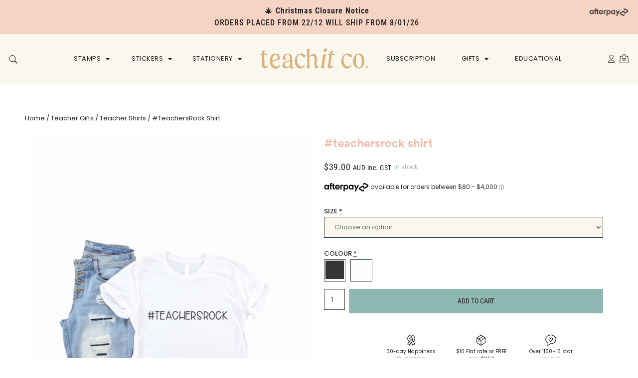

--- FILE ---
content_type: text/html; charset=UTF-8
request_url: https://teachitco.com.au/product/teachersrock-shirt/
body_size: 59524
content:
<!doctype html>
<html lang="en-AU">
<head>
	<meta charset="UTF-8">
	<meta name="viewport" content="width=device-width, initial-scale=1">
	<link rel="profile" href="https://gmpg.org/xfn/11">
	<meta name='robots' content='index, follow, max-image-preview:large, max-snippet:-1, max-video-preview:-1' />
	<style>img:is([sizes="auto" i], [sizes^="auto," i]) { contain-intrinsic-size: 3000px 1500px }</style>
	
<!-- Google Tag Manager for WordPress by gtm4wp.com -->
<script data-cfasync="false" data-pagespeed-no-defer>
	var gtm4wp_datalayer_name = "dataLayer";
	var dataLayer = dataLayer || [];
	const gtm4wp_use_sku_instead = false;
	const gtm4wp_currency = 'AUD';
	const gtm4wp_product_per_impression = false;
	const gtm4wp_clear_ecommerce = false;
	const gtm4wp_datalayer_max_timeout = 2000;
</script>
<!-- End Google Tag Manager for WordPress by gtm4wp.com --><!-- Start of Judge.me Core -->
<script data-cfasync='false' class='jdgm-settings-script'>window.jdgmSettings={"pagination":5,"disable_web_reviews":true,"badge_no_review_text":"⠀","badge_n_reviews_text":"{{ average_rating_1_decimal }}","badge_star_color":"#f6d4c4","hide_badge_preview_if_no_reviews":false,"badge_hide_text":false,"enforce_center_preview_badge":false,"widget_title":"Customer Reviews","widget_open_form_text":"Write a review","widget_close_form_text":"Cancel review","widget_refresh_page_text":"#efb9a9","widget_summary_text":"Based on {{ number_of_reviews }} review/reviews","widget_no_review_text":"Be the first to write a review","widget_name_field_text":"Name","widget_verified_name_field_text":"Verified Name (public)","widget_name_placeholder_text":"Enter your name (public)","widget_required_field_error_text":"This field is required.","widget_email_field_text":"Email","widget_verified_email_field_text":"Verified Email (private, can not be edited)","widget_email_placeholder_text":"Enter your email (private)","widget_email_field_error_text":"Please enter a valid email address.","widget_rating_field_text":"Rating","widget_review_title_field_text":"Review Title","widget_review_title_placeholder_text":"Give your review a title","widget_review_body_field_text":"Review","widget_review_body_placeholder_text":"Write your comments here","widget_pictures_field_text":"Picture/Video (optional)","widget_submit_review_text":"Submit Review","widget_submit_verified_review_text":"Submit Verified Review","widget_submit_success_msg_with_auto_publish":"Thank you! Please refresh the page in a few moments to see your review. You can remove or edit your review by logging into \u003ca href='https://judge.me/login' target='_blank' rel='nofollow noopener'\u003eJudge.me\u003c/a\u003e","widget_submit_success_msg_no_auto_publish":"Thank you! Your review will be published as soon as it is approved by the shop admin. You can remove or edit your review by logging into \u003ca href='https://judge.me/login' target='_blank' rel='nofollow noopener'\u003eJudge.me\u003c/a\u003e","widget_show_default_reviews_out_of_total_text":"Showing {{ n_reviews_shown }} out of {{ n_reviews }} reviews.","widget_show_all_link_text":"Show all","widget_show_less_link_text":"Show less","widget_author_said_text":"{{ reviewer_name }} said:","widget_days_text":"{{ n }} days ago","widget_weeks_text":"{{ n }} week/weeks ago","widget_months_text":"{{ n }} month/months ago","widget_years_text":"{{ n }} year/years ago","widget_yesterday_text":"Yesterday","widget_today_text":"Today","widget_replied_text":"\u003e\u003e {{ shop_name }} replied:","widget_read_more_text":"Read more","widget_rating_filter_color":"#efb9a9","widget_rating_filter_see_all_text":"See all reviews","widget_sorting_most_recent_text":"Most Recent","widget_sorting_highest_rating_text":"Highest Rating","widget_sorting_lowest_rating_text":"Lowest Rating","widget_sorting_with_pictures_text":"Only Pictures","widget_sorting_most_helpful_text":"Most Helpful","widget_open_question_form_text":"Ask a question","widget_reviews_subtab_text":"Reviews","widget_questions_subtab_text":"Questions","widget_question_label_text":"Question","widget_answer_label_text":"Answer","widget_question_placeholder_text":"Write your question here","widget_submit_question_text":"Submit Question","widget_question_submit_success_text":"Thank you for your question! We will notify you once it gets answered.","widget_star_color":"#f6d4c4","verified_badge_text":"Verified","verified_badge_bg_color":"#f6d4c4","verified_badge_text_color":"#333333","verified_badge_placement":"left-of-reviewer-name","widget_hide_border":false,"widget_social_share":false,"widget_thumb":false,"widget_review_location_show":false,"widget_location_format":"country_iso_code","all_reviews_include_out_of_store_products":true,"all_reviews_out_of_store_text":"(out of store)","all_reviews_product_name_prefix_text":"about","enable_review_pictures":true,"enable_question_anwser":false,"review_date_format":"dd/mm/yyyy","widget_product_reviews_subtab_text":"Product Reviews","widget_shop_reviews_subtab_text":"Shop Reviews","widget_sorting_pictures_first_text":"Pictures First","floating_tab_button_name":"#f9fafb","floating_tab_title":"Let customers speak for us","floating_tab_button_color":"#f9fafb","floating_tab_url":"","floating_tab_url_enabled":false,"all_reviews_text_badge_text":"Customers rate us {{ shop.metafields.judgeme.all_reviews_rating | round: 1 }}/5 based on {{ shop.metafields.judgeme.all_reviews_count }} reviews.","all_reviews_text_badge_text_branded_style":"{{ shop.metafields.judgeme.all_reviews_rating | round: 1 }} out of 5 stars based on {{ shop.metafields.judgeme.all_reviews_count }} reviews","all_reviews_text_badge_url":"","featured_carousel_show_header":false,"featured_carousel_title":"Let customers speak for us","featured_carousel_count_text":"from {{ n }} reviews","featured_carousel_url":"","featured_carousel_show_images":false,"featured_carousel_autoslide_interval":7,"featured_carousel_arrows_on_the_sides":true,"featured_carousel_height":300,"verified_count_badge_url":"","widget_histogram_use_custom_color":true,"widget_star_use_custom_color":true,"widget_verified_badge_use_custom_color":true,"picture_reminder_submit_button":"Upload Pictures","widget_sorting_videos_first_text":"Videos First","widget_review_pending_text":"Pending","featured_carousel_items_for_large_screen":1,"social_share_options_order":"Facebook","remove_microdata_snippet":false,"preview_badge_no_question_text":"No questions","preview_badge_n_question_text":"{{ number_of_questions }} question/questions","widget_search_bar_placeholder":"Search reviews","widget_sorting_verified_only_text":"Verified only","featured_carousel_show_rating":false,"featured_carousel_show_title":false,"featured_carousel_show_date":false,"featured_carousel_more_reviews_button_text":"Read more reviews","featured_carousel_view_product_button_text":"View product","all_reviews_page_load_more_text":"Load More Reviews","widget_public_name_text":"displayed publicly like","default_reviewer_name_has_non_latin":true,"widget_reviewer_anonymous":"Anonymous","medals_widget_title":"Judge.me Review Medals","widget_invalid_yt_video_url_error_text":"Not a YouTube video URL","widget_max_length_field_error_text":"Please enter no more than {0} characters.","widget_verified_by_shop_text":"Verified by Shop","widget_ugc_title":"Made by us, Shared by you","widget_ugc_subtitle":"Tag us to see your picture featured in our page","widget_ugc_primary_button_text":"Buy Now","widget_ugc_secondary_button_text":"Load More","widget_ugc_reviews_button_text":"View Reviews","widget_summary_average_rating_text":"{{ average_rating }} out of 5","widget_media_grid_title":"Customer photos \u0026 videos","widget_media_grid_see_more_text":"See more","widget_verified_by_judgeme_text":"Verified by Judge.me","widget_verified_by_judgeme_text_in_store_medals":"Verified by Judge.me","widget_media_field_exceed_quantity_message":"Sorry, we can only accept {{ max_media }} for one review.","widget_media_field_exceed_limit_message":"{{ file_name }} is too large, please select a {{ media_type }} less than {{ size_limit }}MB.","widget_review_submitted_text":"Review Submitted!","widget_question_submitted_text":"Question Submitted!","widget_close_form_text_question":"Cancel","widget_write_your_answer_here_text":"Write your answer here","widget_show_collected_by_judgeme":false,"widget_collected_by_judgeme_text":"collected by Judge.me","widget_load_more_text":"Load More","widget_full_review_text":"Full Review","widget_read_more_reviews_text":"Read More Reviews","widget_read_questions_text":"Read Questions","widget_questions_and_answers_text":"Questions \u0026 Answers","widget_verified_by_text":"Verified by","widget_number_of_reviews_text":"{{ number_of_reviews }} reviews","widget_back_button_text":"Back","widget_next_button_text":"Next","widget_custom_forms_filter_button":"Filters","custom_forms_style":"vertical","how_reviews_are_collected":"How reviews are collected?","widget_gdpr_statement":"How we use your data: We’ll only contact you about the review you left, and only if necessary. By submitting your review, you agree to Judge.me’s \u003ca href='https://judge.me/terms' target='_blank' rel='nofollow noopener'\u003eterms\u003c/a\u003e, \u003ca href='https://judge.me/privacy' target='_blank' rel='nofollow noopener'\u003eprivacy\u003c/a\u003e and \u003ca href='https://judge.me/content-policy' target='_blank' rel='nofollow noopener'\u003econtent\u003c/a\u003e policies.","platform":"woocommerce","branding_url":"https://judge.me/reviews","branding_text":"Powered by Judge.me","locale":"en","reply_name":"teachit Co","widget_version":"2.1","footer":true,"autopublish":false,"review_dates":true,"enable_custom_form":false,"can_be_branded":true};</script> <style class='jdgm-settings-style'>.jdgm-xx{left:0}:not(.jdgm-prev-badge__stars)>.jdgm-star{color:#f6d4c4}.jdgm-histogram .jdgm-star.jdgm-star{color:#f6d4c4}.jdgm-preview-badge .jdgm-star.jdgm-star{color:#f6d4c4}.jdgm-histogram .jdgm-histogram__bar-content{background:#efb9a9}.jdgm-histogram .jdgm-histogram__bar:after{background:#efb9a9}.jdgm-widget .jdgm-write-rev-link{display:none}.jdgm-widget .jdgm-rev-widg[data-number-of-reviews='0']{display:none}.jdgm-author-all-initials{display:none !important}.jdgm-author-last-initial{display:none !important}.jdgm-rev-widg__title{visibility:hidden}.jdgm-rev-widg__summary-text{visibility:hidden}.jdgm-prev-badge__text{visibility:hidden}.jdgm-rev__replier:before{content:'teachitco.com.au'}.jdgm-rev__prod-link-prefix:before{content:'about'}.jdgm-rev__out-of-store-text:before{content:'(out of store)'}@media only screen and (min-width: 768px){.jdgm-rev__pics .jdgm-rev_all-rev-page-picture-separator,.jdgm-rev__pics .jdgm-rev__product-picture{display:none}}@media only screen and (max-width: 768px){.jdgm-rev__pics .jdgm-rev_all-rev-page-picture-separator,.jdgm-rev__pics .jdgm-rev__product-picture{display:none}}.jdgm-revs-tab-btn,.jdgm-revs-tab-btn:hover{color:#f9fafb}
</style><style class='jdgm-miracle-styles'>
  @-webkit-keyframes jdgm-spin{0%{-webkit-transform:rotate(0deg);-ms-transform:rotate(0deg);transform:rotate(0deg)}100%{-webkit-transform:rotate(359deg);-ms-transform:rotate(359deg);transform:rotate(359deg)}}@keyframes jdgm-spin{0%{-webkit-transform:rotate(0deg);-ms-transform:rotate(0deg);transform:rotate(0deg)}100%{-webkit-transform:rotate(359deg);-ms-transform:rotate(359deg);transform:rotate(359deg)}}@font-face{font-family:'JudgemeStar';src:url("[data-uri]") format("woff");font-weight:normal;font-style:normal}.jdgm-star{font-family:'JudgemeStar';display:inline !important;text-decoration:none !important;padding:0 4px 0 0 !important;margin:0 !important;font-weight:bold;opacity:1;-webkit-font-smoothing:antialiased;-moz-osx-font-smoothing:grayscale}.jdgm-star:hover{opacity:1}.jdgm-star:last-of-type{padding:0 !important}.jdgm-star.jdgm--on:before{content:"\e000"}.jdgm-star.jdgm--off:before{content:"\e001"}.jdgm-star.jdgm--half:before{content:"\e002"}.jdgm-widget *{margin:0;line-height:1.4;-webkit-box-sizing:border-box;-moz-box-sizing:border-box;box-sizing:border-box;-webkit-overflow-scrolling:touch}.jdgm-hidden{display:none !important;visibility:hidden !important}.jdgm-temp-hidden{display:none}.jdgm-spinner{width:40px;height:40px;margin:auto;border-radius:50%;border-top:2px solid #eee;border-right:2px solid #eee;border-bottom:2px solid #eee;border-left:2px solid #ccc;-webkit-animation:jdgm-spin 0.8s infinite linear;animation:jdgm-spin 0.8s infinite linear}.jdgm-prev-badge{display:block !important}

</style>

<script data-cfasync='false' class='jdgm-script'>
!function(e){window.jdgm=window.jdgm||{},jdgm.CDN_HOST="https://cdn.judge.me/",
jdgm.docReady=function(d){(e.attachEvent?"complete"===e.readyState:"loading"!==e.readyState)?
setTimeout(d,0):e.addEventListener("DOMContentLoaded",d)},jdgm.loadCSS=function(d,t,o,a){
!o&&jdgm.loadCSS.requestedUrls.indexOf(d)>=0||(jdgm.loadCSS.requestedUrls.push(d),
(a=e.createElement("link")).rel="stylesheet",a.class="jdgm-stylesheet",a.media="nope!",
a.href=d,a.onload=function(){this.media="all",t&&setTimeout(t)},e.body.appendChild(a))},
jdgm.loadCSS.requestedUrls=[],jdgm.docReady(function(){(window.jdgmLoadCSS||e.querySelectorAll(
".jdgm-widget, .jdgm-all-reviews-page").length>0)&&(jdgmSettings.widget_load_with_code_splitting?
parseFloat(jdgmSettings.widget_version)>=3?jdgm.loadCSS(jdgm.CDN_HOST+"widget_v3/base.css"):
jdgm.loadCSS(jdgm.CDN_HOST+"widget/base.css"):jdgm.loadCSS(jdgm.CDN_HOST+"shopify_v2.css"))})}(document);
</script>
<script async data-cfasync="false" type="text/javascript" src="https://cdn.judge.me/loader.js"></script>
<noscript><link rel="stylesheet" type="text/css" media="all" href="https://cdn.judge.me/shopify_v2.css"></noscript>
<!-- End of Judge.me Core -->

	<!-- This site is optimized with the Yoast SEO plugin v25.9 - https://yoast.com/wordpress/plugins/seo/ -->
	<title>#TeachersRock Shirt - Teachit Co</title>
	<meta name="description" content="Our teacher shirts are designed for a teacher with a little something to say or who&#039;s just run out of clothing come casual Friday&#039;s." />
	<link rel="canonical" href="https://teachitco.com.au/product/teachersrock-shirt/" />
	<meta property="og:locale" content="en_US" />
	<meta property="og:type" content="article" />
	<meta property="og:title" content="#TeachersRock Shirt - Teachit Co" />
	<meta property="og:description" content="Our teacher shirts are designed for a teacher with a little something to say or who&#039;s just run out of clothing come casual Friday&#039;s." />
	<meta property="og:url" content="https://teachitco.com.au/product/teachersrock-shirt/" />
	<meta property="og:site_name" content="Teachit Co" />
	<meta property="article:modified_time" content="2024-06-17T21:37:54+00:00" />
	<meta property="og:image" content="https://teachitco.com.au/wp-content/uploads/2020/04/teachit-Shirt_TeachersRockHashTag.jpg" />
	<meta property="og:image:width" content="1000" />
	<meta property="og:image:height" content="1500" />
	<meta property="og:image:type" content="image/jpeg" />
	<meta name="twitter:card" content="summary_large_image" />
	<meta name="twitter:label1" content="Est. reading time" />
	<meta name="twitter:data1" content="1 minute" />
	<script type="application/ld+json" class="yoast-schema-graph">{"@context":"https://schema.org","@graph":[{"@type":"WebPage","@id":"https://teachitco.com.au/product/teachersrock-shirt/","url":"https://teachitco.com.au/product/teachersrock-shirt/","name":"#TeachersRock Shirt - Teachit Co","isPartOf":{"@id":"https://teachitco.com.au/#website"},"primaryImageOfPage":{"@id":"https://teachitco.com.au/product/teachersrock-shirt/#primaryimage"},"image":{"@id":"https://teachitco.com.au/product/teachersrock-shirt/#primaryimage"},"thumbnailUrl":"https://teachitco.com.au/wp-content/uploads/2020/04/teachit-Shirt_TeachersRockHashTag.jpg","datePublished":"2020-04-28T06:03:23+00:00","dateModified":"2024-06-17T21:37:54+00:00","description":"Our teacher shirts are designed for a teacher with a little something to say or who's just run out of clothing come casual Friday's.","breadcrumb":{"@id":"https://teachitco.com.au/product/teachersrock-shirt/#breadcrumb"},"inLanguage":"en-AU","potentialAction":[{"@type":"ReadAction","target":["https://teachitco.com.au/product/teachersrock-shirt/"]}]},{"@type":"ImageObject","inLanguage":"en-AU","@id":"https://teachitco.com.au/product/teachersrock-shirt/#primaryimage","url":"https://teachitco.com.au/wp-content/uploads/2020/04/teachit-Shirt_TeachersRockHashTag.jpg","contentUrl":"https://teachitco.com.au/wp-content/uploads/2020/04/teachit-Shirt_TeachersRockHashTag.jpg","width":1000,"height":1500},{"@type":"BreadcrumbList","@id":"https://teachitco.com.au/product/teachersrock-shirt/#breadcrumb","itemListElement":[{"@type":"ListItem","position":1,"name":"Home","item":"https://teachitco.com.au/"},{"@type":"ListItem","position":2,"name":"SHOP","item":"https://teachitco.com.au/shop/"},{"@type":"ListItem","position":3,"name":"#TeachersRock Shirt"}]},{"@type":"WebSite","@id":"https://teachitco.com.au/#website","url":"https://teachitco.com.au/","name":"Teachit Co","description":"Creative stationery for teachers","publisher":{"@id":"https://teachitco.com.au/#organization"},"potentialAction":[{"@type":"SearchAction","target":{"@type":"EntryPoint","urlTemplate":"https://teachitco.com.au/?s={search_term_string}"},"query-input":{"@type":"PropertyValueSpecification","valueRequired":true,"valueName":"search_term_string"}}],"inLanguage":"en-AU"},{"@type":"Organization","@id":"https://teachitco.com.au/#organization","name":"Teachit Co","url":"https://teachitco.com.au/","logo":{"@type":"ImageObject","inLanguage":"en-AU","@id":"https://teachitco.com.au/#/schema/logo/image/","url":"https://teachitco.com.au/wp-content/uploads/2022/08/teachitco-logo-black.png","contentUrl":"https://teachitco.com.au/wp-content/uploads/2022/08/teachitco-logo-black.png","width":230,"height":50,"caption":"Teachit Co"},"image":{"@id":"https://teachitco.com.au/#/schema/logo/image/"}}]}</script>
	<!-- / Yoast SEO plugin. -->


<script type='application/javascript' id='pys-version-script'>console.log('PixelYourSite PRO version 11.2.3');</script>
<link rel='dns-prefetch' href='//static.klaviyo.com' />
<link rel="alternate" type="application/rss+xml" title="Teachit Co &raquo; Feed" href="https://teachitco.com.au/feed/" />
<link rel="alternate" type="application/rss+xml" title="Teachit Co &raquo; Comments Feed" href="https://teachitco.com.au/comments/feed/" />
<link rel="alternate" type="application/rss+xml" title="Teachit Co &raquo; #TeachersRock Shirt Comments Feed" href="https://teachitco.com.au/product/teachersrock-shirt/feed/" />
<script>
window._wpemojiSettings = {"baseUrl":"https:\/\/s.w.org\/images\/core\/emoji\/16.0.1\/72x72\/","ext":".png","svgUrl":"https:\/\/s.w.org\/images\/core\/emoji\/16.0.1\/svg\/","svgExt":".svg","source":{"concatemoji":"https:\/\/teachitco.com.au\/wp-includes\/js\/wp-emoji-release.min.js?ver=6.8.3"}};
/*! This file is auto-generated */
!function(s,n){var o,i,e;function c(e){try{var t={supportTests:e,timestamp:(new Date).valueOf()};sessionStorage.setItem(o,JSON.stringify(t))}catch(e){}}function p(e,t,n){e.clearRect(0,0,e.canvas.width,e.canvas.height),e.fillText(t,0,0);var t=new Uint32Array(e.getImageData(0,0,e.canvas.width,e.canvas.height).data),a=(e.clearRect(0,0,e.canvas.width,e.canvas.height),e.fillText(n,0,0),new Uint32Array(e.getImageData(0,0,e.canvas.width,e.canvas.height).data));return t.every(function(e,t){return e===a[t]})}function u(e,t){e.clearRect(0,0,e.canvas.width,e.canvas.height),e.fillText(t,0,0);for(var n=e.getImageData(16,16,1,1),a=0;a<n.data.length;a++)if(0!==n.data[a])return!1;return!0}function f(e,t,n,a){switch(t){case"flag":return n(e,"\ud83c\udff3\ufe0f\u200d\u26a7\ufe0f","\ud83c\udff3\ufe0f\u200b\u26a7\ufe0f")?!1:!n(e,"\ud83c\udde8\ud83c\uddf6","\ud83c\udde8\u200b\ud83c\uddf6")&&!n(e,"\ud83c\udff4\udb40\udc67\udb40\udc62\udb40\udc65\udb40\udc6e\udb40\udc67\udb40\udc7f","\ud83c\udff4\u200b\udb40\udc67\u200b\udb40\udc62\u200b\udb40\udc65\u200b\udb40\udc6e\u200b\udb40\udc67\u200b\udb40\udc7f");case"emoji":return!a(e,"\ud83e\udedf")}return!1}function g(e,t,n,a){var r="undefined"!=typeof WorkerGlobalScope&&self instanceof WorkerGlobalScope?new OffscreenCanvas(300,150):s.createElement("canvas"),o=r.getContext("2d",{willReadFrequently:!0}),i=(o.textBaseline="top",o.font="600 32px Arial",{});return e.forEach(function(e){i[e]=t(o,e,n,a)}),i}function t(e){var t=s.createElement("script");t.src=e,t.defer=!0,s.head.appendChild(t)}"undefined"!=typeof Promise&&(o="wpEmojiSettingsSupports",i=["flag","emoji"],n.supports={everything:!0,everythingExceptFlag:!0},e=new Promise(function(e){s.addEventListener("DOMContentLoaded",e,{once:!0})}),new Promise(function(t){var n=function(){try{var e=JSON.parse(sessionStorage.getItem(o));if("object"==typeof e&&"number"==typeof e.timestamp&&(new Date).valueOf()<e.timestamp+604800&&"object"==typeof e.supportTests)return e.supportTests}catch(e){}return null}();if(!n){if("undefined"!=typeof Worker&&"undefined"!=typeof OffscreenCanvas&&"undefined"!=typeof URL&&URL.createObjectURL&&"undefined"!=typeof Blob)try{var e="postMessage("+g.toString()+"("+[JSON.stringify(i),f.toString(),p.toString(),u.toString()].join(",")+"));",a=new Blob([e],{type:"text/javascript"}),r=new Worker(URL.createObjectURL(a),{name:"wpTestEmojiSupports"});return void(r.onmessage=function(e){c(n=e.data),r.terminate(),t(n)})}catch(e){}c(n=g(i,f,p,u))}t(n)}).then(function(e){for(var t in e)n.supports[t]=e[t],n.supports.everything=n.supports.everything&&n.supports[t],"flag"!==t&&(n.supports.everythingExceptFlag=n.supports.everythingExceptFlag&&n.supports[t]);n.supports.everythingExceptFlag=n.supports.everythingExceptFlag&&!n.supports.flag,n.DOMReady=!1,n.readyCallback=function(){n.DOMReady=!0}}).then(function(){return e}).then(function(){var e;n.supports.everything||(n.readyCallback(),(e=n.source||{}).concatemoji?t(e.concatemoji):e.wpemoji&&e.twemoji&&(t(e.twemoji),t(e.wpemoji)))}))}((window,document),window._wpemojiSettings);
</script>
<link rel='stylesheet' id='berocket_mm_quantity_style-css' href='https://teachitco.com.au/wp-content/plugins/minmax-quantity-for-woocommerce/css/shop.css?ver=1.3.8.1' media='all' />
<link rel='stylesheet' id='wc-blocks-integration-css' href='https://teachitco.com.au/wp-content/plugins/woocommerce-subscriptions/build/index.css?ver=8.3.0' media='all' />
<style id='wp-emoji-styles-inline-css'>

	img.wp-smiley, img.emoji {
		display: inline !important;
		border: none !important;
		box-shadow: none !important;
		height: 1em !important;
		width: 1em !important;
		margin: 0 0.07em !important;
		vertical-align: -0.1em !important;
		background: none !important;
		padding: 0 !important;
	}
</style>
<link rel='stylesheet' id='wp-block-library-css' href='https://teachitco.com.au/wp-includes/css/dist/block-library/style.min.css?ver=6.8.3' media='all' />
<link rel='stylesheet' id='cr-frontend-css-css' href='https://teachitco.com.au/wp-content/plugins/customer-reviews-woocommerce/css/frontend.css?ver=5.87.0' media='all' />
<link rel='stylesheet' id='cr-badges-css-css' href='https://teachitco.com.au/wp-content/plugins/customer-reviews-woocommerce/css/badges.css?ver=5.87.0' media='all' />
<style id='global-styles-inline-css'>
:root{--wp--preset--aspect-ratio--square: 1;--wp--preset--aspect-ratio--4-3: 4/3;--wp--preset--aspect-ratio--3-4: 3/4;--wp--preset--aspect-ratio--3-2: 3/2;--wp--preset--aspect-ratio--2-3: 2/3;--wp--preset--aspect-ratio--16-9: 16/9;--wp--preset--aspect-ratio--9-16: 9/16;--wp--preset--color--black: #000000;--wp--preset--color--cyan-bluish-gray: #abb8c3;--wp--preset--color--white: #ffffff;--wp--preset--color--pale-pink: #f78da7;--wp--preset--color--vivid-red: #cf2e2e;--wp--preset--color--luminous-vivid-orange: #ff6900;--wp--preset--color--luminous-vivid-amber: #fcb900;--wp--preset--color--light-green-cyan: #7bdcb5;--wp--preset--color--vivid-green-cyan: #00d084;--wp--preset--color--pale-cyan-blue: #8ed1fc;--wp--preset--color--vivid-cyan-blue: #0693e3;--wp--preset--color--vivid-purple: #9b51e0;--wp--preset--gradient--vivid-cyan-blue-to-vivid-purple: linear-gradient(135deg,rgba(6,147,227,1) 0%,rgb(155,81,224) 100%);--wp--preset--gradient--light-green-cyan-to-vivid-green-cyan: linear-gradient(135deg,rgb(122,220,180) 0%,rgb(0,208,130) 100%);--wp--preset--gradient--luminous-vivid-amber-to-luminous-vivid-orange: linear-gradient(135deg,rgba(252,185,0,1) 0%,rgba(255,105,0,1) 100%);--wp--preset--gradient--luminous-vivid-orange-to-vivid-red: linear-gradient(135deg,rgba(255,105,0,1) 0%,rgb(207,46,46) 100%);--wp--preset--gradient--very-light-gray-to-cyan-bluish-gray: linear-gradient(135deg,rgb(238,238,238) 0%,rgb(169,184,195) 100%);--wp--preset--gradient--cool-to-warm-spectrum: linear-gradient(135deg,rgb(74,234,220) 0%,rgb(151,120,209) 20%,rgb(207,42,186) 40%,rgb(238,44,130) 60%,rgb(251,105,98) 80%,rgb(254,248,76) 100%);--wp--preset--gradient--blush-light-purple: linear-gradient(135deg,rgb(255,206,236) 0%,rgb(152,150,240) 100%);--wp--preset--gradient--blush-bordeaux: linear-gradient(135deg,rgb(254,205,165) 0%,rgb(254,45,45) 50%,rgb(107,0,62) 100%);--wp--preset--gradient--luminous-dusk: linear-gradient(135deg,rgb(255,203,112) 0%,rgb(199,81,192) 50%,rgb(65,88,208) 100%);--wp--preset--gradient--pale-ocean: linear-gradient(135deg,rgb(255,245,203) 0%,rgb(182,227,212) 50%,rgb(51,167,181) 100%);--wp--preset--gradient--electric-grass: linear-gradient(135deg,rgb(202,248,128) 0%,rgb(113,206,126) 100%);--wp--preset--gradient--midnight: linear-gradient(135deg,rgb(2,3,129) 0%,rgb(40,116,252) 100%);--wp--preset--font-size--small: 13px;--wp--preset--font-size--medium: 20px;--wp--preset--font-size--large: 36px;--wp--preset--font-size--x-large: 42px;--wp--preset--spacing--20: 0.44rem;--wp--preset--spacing--30: 0.67rem;--wp--preset--spacing--40: 1rem;--wp--preset--spacing--50: 1.5rem;--wp--preset--spacing--60: 2.25rem;--wp--preset--spacing--70: 3.38rem;--wp--preset--spacing--80: 5.06rem;--wp--preset--shadow--natural: 6px 6px 9px rgba(0, 0, 0, 0.2);--wp--preset--shadow--deep: 12px 12px 50px rgba(0, 0, 0, 0.4);--wp--preset--shadow--sharp: 6px 6px 0px rgba(0, 0, 0, 0.2);--wp--preset--shadow--outlined: 6px 6px 0px -3px rgba(255, 255, 255, 1), 6px 6px rgba(0, 0, 0, 1);--wp--preset--shadow--crisp: 6px 6px 0px rgba(0, 0, 0, 1);}:root { --wp--style--global--content-size: 800px;--wp--style--global--wide-size: 1200px; }:where(body) { margin: 0; }.wp-site-blocks > .alignleft { float: left; margin-right: 2em; }.wp-site-blocks > .alignright { float: right; margin-left: 2em; }.wp-site-blocks > .aligncenter { justify-content: center; margin-left: auto; margin-right: auto; }:where(.wp-site-blocks) > * { margin-block-start: 24px; margin-block-end: 0; }:where(.wp-site-blocks) > :first-child { margin-block-start: 0; }:where(.wp-site-blocks) > :last-child { margin-block-end: 0; }:root { --wp--style--block-gap: 24px; }:root :where(.is-layout-flow) > :first-child{margin-block-start: 0;}:root :where(.is-layout-flow) > :last-child{margin-block-end: 0;}:root :where(.is-layout-flow) > *{margin-block-start: 24px;margin-block-end: 0;}:root :where(.is-layout-constrained) > :first-child{margin-block-start: 0;}:root :where(.is-layout-constrained) > :last-child{margin-block-end: 0;}:root :where(.is-layout-constrained) > *{margin-block-start: 24px;margin-block-end: 0;}:root :where(.is-layout-flex){gap: 24px;}:root :where(.is-layout-grid){gap: 24px;}.is-layout-flow > .alignleft{float: left;margin-inline-start: 0;margin-inline-end: 2em;}.is-layout-flow > .alignright{float: right;margin-inline-start: 2em;margin-inline-end: 0;}.is-layout-flow > .aligncenter{margin-left: auto !important;margin-right: auto !important;}.is-layout-constrained > .alignleft{float: left;margin-inline-start: 0;margin-inline-end: 2em;}.is-layout-constrained > .alignright{float: right;margin-inline-start: 2em;margin-inline-end: 0;}.is-layout-constrained > .aligncenter{margin-left: auto !important;margin-right: auto !important;}.is-layout-constrained > :where(:not(.alignleft):not(.alignright):not(.alignfull)){max-width: var(--wp--style--global--content-size);margin-left: auto !important;margin-right: auto !important;}.is-layout-constrained > .alignwide{max-width: var(--wp--style--global--wide-size);}body .is-layout-flex{display: flex;}.is-layout-flex{flex-wrap: wrap;align-items: center;}.is-layout-flex > :is(*, div){margin: 0;}body .is-layout-grid{display: grid;}.is-layout-grid > :is(*, div){margin: 0;}body{padding-top: 0px;padding-right: 0px;padding-bottom: 0px;padding-left: 0px;}a:where(:not(.wp-element-button)){text-decoration: underline;}:root :where(.wp-element-button, .wp-block-button__link){background-color: #32373c;border-width: 0;color: #fff;font-family: inherit;font-size: inherit;line-height: inherit;padding: calc(0.667em + 2px) calc(1.333em + 2px);text-decoration: none;}.has-black-color{color: var(--wp--preset--color--black) !important;}.has-cyan-bluish-gray-color{color: var(--wp--preset--color--cyan-bluish-gray) !important;}.has-white-color{color: var(--wp--preset--color--white) !important;}.has-pale-pink-color{color: var(--wp--preset--color--pale-pink) !important;}.has-vivid-red-color{color: var(--wp--preset--color--vivid-red) !important;}.has-luminous-vivid-orange-color{color: var(--wp--preset--color--luminous-vivid-orange) !important;}.has-luminous-vivid-amber-color{color: var(--wp--preset--color--luminous-vivid-amber) !important;}.has-light-green-cyan-color{color: var(--wp--preset--color--light-green-cyan) !important;}.has-vivid-green-cyan-color{color: var(--wp--preset--color--vivid-green-cyan) !important;}.has-pale-cyan-blue-color{color: var(--wp--preset--color--pale-cyan-blue) !important;}.has-vivid-cyan-blue-color{color: var(--wp--preset--color--vivid-cyan-blue) !important;}.has-vivid-purple-color{color: var(--wp--preset--color--vivid-purple) !important;}.has-black-background-color{background-color: var(--wp--preset--color--black) !important;}.has-cyan-bluish-gray-background-color{background-color: var(--wp--preset--color--cyan-bluish-gray) !important;}.has-white-background-color{background-color: var(--wp--preset--color--white) !important;}.has-pale-pink-background-color{background-color: var(--wp--preset--color--pale-pink) !important;}.has-vivid-red-background-color{background-color: var(--wp--preset--color--vivid-red) !important;}.has-luminous-vivid-orange-background-color{background-color: var(--wp--preset--color--luminous-vivid-orange) !important;}.has-luminous-vivid-amber-background-color{background-color: var(--wp--preset--color--luminous-vivid-amber) !important;}.has-light-green-cyan-background-color{background-color: var(--wp--preset--color--light-green-cyan) !important;}.has-vivid-green-cyan-background-color{background-color: var(--wp--preset--color--vivid-green-cyan) !important;}.has-pale-cyan-blue-background-color{background-color: var(--wp--preset--color--pale-cyan-blue) !important;}.has-vivid-cyan-blue-background-color{background-color: var(--wp--preset--color--vivid-cyan-blue) !important;}.has-vivid-purple-background-color{background-color: var(--wp--preset--color--vivid-purple) !important;}.has-black-border-color{border-color: var(--wp--preset--color--black) !important;}.has-cyan-bluish-gray-border-color{border-color: var(--wp--preset--color--cyan-bluish-gray) !important;}.has-white-border-color{border-color: var(--wp--preset--color--white) !important;}.has-pale-pink-border-color{border-color: var(--wp--preset--color--pale-pink) !important;}.has-vivid-red-border-color{border-color: var(--wp--preset--color--vivid-red) !important;}.has-luminous-vivid-orange-border-color{border-color: var(--wp--preset--color--luminous-vivid-orange) !important;}.has-luminous-vivid-amber-border-color{border-color: var(--wp--preset--color--luminous-vivid-amber) !important;}.has-light-green-cyan-border-color{border-color: var(--wp--preset--color--light-green-cyan) !important;}.has-vivid-green-cyan-border-color{border-color: var(--wp--preset--color--vivid-green-cyan) !important;}.has-pale-cyan-blue-border-color{border-color: var(--wp--preset--color--pale-cyan-blue) !important;}.has-vivid-cyan-blue-border-color{border-color: var(--wp--preset--color--vivid-cyan-blue) !important;}.has-vivid-purple-border-color{border-color: var(--wp--preset--color--vivid-purple) !important;}.has-vivid-cyan-blue-to-vivid-purple-gradient-background{background: var(--wp--preset--gradient--vivid-cyan-blue-to-vivid-purple) !important;}.has-light-green-cyan-to-vivid-green-cyan-gradient-background{background: var(--wp--preset--gradient--light-green-cyan-to-vivid-green-cyan) !important;}.has-luminous-vivid-amber-to-luminous-vivid-orange-gradient-background{background: var(--wp--preset--gradient--luminous-vivid-amber-to-luminous-vivid-orange) !important;}.has-luminous-vivid-orange-to-vivid-red-gradient-background{background: var(--wp--preset--gradient--luminous-vivid-orange-to-vivid-red) !important;}.has-very-light-gray-to-cyan-bluish-gray-gradient-background{background: var(--wp--preset--gradient--very-light-gray-to-cyan-bluish-gray) !important;}.has-cool-to-warm-spectrum-gradient-background{background: var(--wp--preset--gradient--cool-to-warm-spectrum) !important;}.has-blush-light-purple-gradient-background{background: var(--wp--preset--gradient--blush-light-purple) !important;}.has-blush-bordeaux-gradient-background{background: var(--wp--preset--gradient--blush-bordeaux) !important;}.has-luminous-dusk-gradient-background{background: var(--wp--preset--gradient--luminous-dusk) !important;}.has-pale-ocean-gradient-background{background: var(--wp--preset--gradient--pale-ocean) !important;}.has-electric-grass-gradient-background{background: var(--wp--preset--gradient--electric-grass) !important;}.has-midnight-gradient-background{background: var(--wp--preset--gradient--midnight) !important;}.has-small-font-size{font-size: var(--wp--preset--font-size--small) !important;}.has-medium-font-size{font-size: var(--wp--preset--font-size--medium) !important;}.has-large-font-size{font-size: var(--wp--preset--font-size--large) !important;}.has-x-large-font-size{font-size: var(--wp--preset--font-size--x-large) !important;}
:root :where(.wp-block-pullquote){font-size: 1.5em;line-height: 1.6;}
</style>
<link rel='stylesheet' id='klaviyo-toolkit-css' href='https://teachitco.com.au/wp-content/plugins/klaviyo-toolkit/public/css/kt-public.css?ver=1.8.6' media='all' />
<link rel='stylesheet' id='pewc-dropzone-basic-css' href='https://teachitco.com.au/wp-content/plugins/product-extras-for-woocommerce/assets/css/basic.min.css?ver=3.26.10' media='all' />
<link rel='stylesheet' id='pewc-dropzone-css' href='https://teachitco.com.au/wp-content/plugins/product-extras-for-woocommerce/assets/css/dropzone.min.css?ver=3.26.10' media='all' />
<link rel='stylesheet' id='dashicons-css' href='https://teachitco.com.au/wp-includes/css/dashicons.min.css?ver=6.8.3' media='all' />
<link rel='stylesheet' id='pewc-style-css' href='https://teachitco.com.au/wp-content/plugins/product-extras-for-woocommerce/assets/css/style.css?ver=3.26.10' media='all' />
<style id='pewc-style-inline-css'>

	ul.pewc-product-extra-groups label {
		font-weight: normal !important
	}
	.pewc-preset-style .child-product-wrapper {
		-webkit-justify-content: space-around;
		justify-content: space-around
	}
	.pewc-item-field-wrapper label {
		cursor: pointer
	}
	.pewc-preset-style .pewc-radio-images-wrapper:not(.pewc-components-wrapper),
	.pewc-preset-style .pewc-checkboxes-images-wrapper:not(.pewc-components-wrapper) {
		-webkit-justify-content: space-between;
		justify-content: space-between
	}
	.pewc-preset-style .pewc-radio-list-wrapper .pewc-radio-wrapper,
	.pewc-preset-style .pewc-checkboxes-list-wrapper .pewc-checkbox-wrapper {
		position: relative;
	}
	.pewc-preset-style .pewc-item-products input[type=number].pewc-child-quantity-field.pewc-independent-quantity-field {
		margin-top: 0
	}
	.pewc-preset-style input[type=number].pewc-child-quantity-field {
		margin-left: 0
	}
	.pewc-product-extra-groups .dd-options li {
		margin-bottom: 0
	}
	.pewc-product-extra-groups .dd-options li a,
	.pewc-product-extra-groups .dd-selected {
		padding: 1em
	}
	.pewc-product-extra-groups .dd-pointer {
		right: 1em
	}
	.pewc-product-extra-groups .dd-pointer:after {
		content: "";
	  width: 0.8em;
	  height: 0.5em;
	  background-color: var(--select-arrow);
	  clip-path: polygon(100% 0%, 0 0%, 50% 100%);
	}
	p.pewc-description {
		margin-top: 1em
	}
	
	.pewc-style-shadow .pewc-item {
		padding: 2em;
		margin-bottom: 3em;
		box-shadow: 0px 23px 56px #f1f1f1;
		background: transparent;
		border: 2px solid #f7f7f7;
		border-radius: 0.5em;
		transition: 0.3s box-shadow
	}
	.pewc-style-shadow .pewc-groups-standard .pewc-item {
		width: 95%;
	}
	.pewc-preset-style .pewc-checkbox-form-label,
	.pewc-preset-style .pewc-radio-form-label,
	.pewc-preset-style .pewc-item-field-wrapper,
	.pewc-preset-style .pewc-item-checkbox label {
		display: block;
		position: relative;
		margin-bottom: 12px;
		cursor: pointer;
		-webkit-user-select: none;
		-moz-user-select: none;
		-ms-user-select: none;
		user-select: none;
	}
	.pewc-preset-style .pewc-force-quantity .pewc-component-wrapper,
	.pewc-preset-style .pewc-force-quantity .pewc-component-wrapper img {
		cursor: not-allowed
	}
	.pewc-preset-style .has-enhanced-tooltip .pewc-item-field-wrapper {
		cursor: auto;
	}
	.pewc-preset-style .has-enhanced-tooltip span.pewc-tooltip-button {
		color: rgba( 235,163,92, 1 );
	}
	.pewc-preset-style .has-enhanced-tooltip span.pewc-tooltip-button:hover {
		color: inherit;
	}
	
	.pewc-preset-style .pewc-checkbox-form-label label,
	.pewc-preset-style .pewc-radio-form-label label,
	.pewc-preset-style .pewc-option-list .pewc-item-field-wrapper label,
	.pewc-preset-style .pewc-checkboxes-list-desc-wrapper,
	.pewc-preset-style .pewc-radio-list-desc-wrapper,
	.pewc-preset-style .pewc-option-list td label {
		padding-left: 35px;
	}
	.pewc-preset-style label.pewc-field-label {
		padding-left: 0
	}
	.pewc-preset-style .pewc-checkbox-form-label input,
	.pewc-preset-style .pewc-radio-form-label input,
	.pewc-preset-style .pewc-item-field-wrapper input[type="checkbox"],
	.pewc-preset-style .pewc-item-field-wrapper input[type="radio"],
	.pewc-preset-style input[type="checkbox"].pewc-form-field,
	.pewc-preset-style input[type="checkbox"].pewc-checkbox-form-field,
	.pewc-preset-style input[type="radio"].pewc-radio-form-field {
		position: absolute;
		opacity: 0;
		cursor: pointer;
		height: 0;
		width: 0;
	}
	.pewc-preset-style .pewc-checkbox-form-label span.pewc-theme-element,
	.pewc-preset-style .pewc-radio-form-label span.pewc-theme-element,
	.pewc-preset-style .pewc-item-field-wrapper span.pewc-theme-element,
	.pewc-preset-style .pewc-item-checkbox span.pewc-theme-element,
	.pewc-preset-style .pewc-checkbox-wrapper span.pewc-theme-element,
	.pewc-preset-style .pewc-radio-wrapper span.pewc-theme-element {
		content: "";
		position: absolute;
		top: 0;
		left: 0;
		height: 25px;
		width: 25px;
		background: #eee;
		cursor: pointer
	}
	.pewc-style-colour .pewc-checkbox-form-label span.pewc-theme-element,
	.pewc-style-colour .pewc-radio-form-label span.pewc-theme-element,
	.pewc-style-colour .pewc-item-field-wrapper span.pewc-theme-element,
	.pewc-style-colour .pewc-item-checkbox span.pewc-theme-element,
	.pewc-style-colour .pewc-checkbox-wrapper span.pewc-theme-element,
	.pewc-style-colour .pewc-radio-wrapper span.pewc-theme-element {
		background: rgba( 235,163,92, 0.2 );
	}
	.pewc-preset-style .pewc-item-field-wrapper .pewc-checkboxes-list-wrapper span.pewc-theme-element,
	.pewc-preset-style .pewc-item-field-wrapper .pewc-radio-list-wrapper span.pewc-theme-element,
	.pewc-style-colour .pewc-checkbox-wrapper span.pewc-theme-element {
		top: 50%;
		transform: translateY( -50% )
	}
	.pewc-preset-style .pewc-radio-form-label span.pewc-theme-element,
	.pewc-preset-style .pewc-radio-list-label-wrapper span.pewc-theme-element,
	.pewc-preset-style .pewc-radio-wrapper span.pewc-theme-element {
		border-radius: 50%
	}
	.pewc-preset-style .pewc-checkbox-form-label span.pewc-theme-element:hover,
	.pewc-preset-style .pewc-radio-form-label span.pewc-theme-element:hover,
	.pewc-preset-style .pewc-item-field-wrapper span.pewc-theme-element:hover,
	.pewc-preset-style .pewc-item-checkbox span.pewc-theme-element:hover,
	.pewc-style-colour .pewc-checkbox-wrapper span.pewc-theme-element:hover,
	.pewc-style-colour .pewc-radio-wrapper span.pewc-theme-element:hover {
		background: #ddd;
		transition: background 0.2s;
	}
	.pewc-style-colour .pewc-checkbox-form-label span.pewc-theme-element:hover,
	.pewc-style-colour .pewc-radio-form-label span.pewc-theme-element:hover,
	.pewc-style-colour .pewc-item-field-wrapper span.pewc-theme-element:hover,
	.pewc-style-colour .pewc-item-checkbox span.pewc-theme-element:hover,
	.pewc-style-colour .pewc-checkbox-wrapper span.pewc-theme-element:hover,
	.pewc-style-colour .pewc-radio-wrapper span.pewc-theme-element:hover {
		background: rgba( 235,163,92, 0.4 );
	}
	.pewc-preset-style .pewc-checkbox-form-label input:checked ~ span.pewc-theme-element,
	.pewc-preset-style .pewc-radio-form-label input:checked ~ span.pewc-theme-element,
	.pewc-preset-style .pewc-item-field-wrapper input:checked ~ span.pewc-theme-element,
	.pewc-preset-style .pewc-item-checkbox input:checked ~ span.pewc-theme-element,
	.pewc-preset-style .pewc-checkbox-wrapper input:checked ~ span.pewc-theme-element,
	.pewc-preset-style .pewc-radio-wrapper input:checked ~ span.pewc-theme-element {
		background: #eba35c;
	}
	.pewc-preset-style span.pewc-theme-element:after {
		content: "";
		position: absolute;
		display: none;
	}
	.pewc-preset-style .pewc-checkbox-form-label input:checked ~ span.pewc-theme-element:after,
	.pewc-preset-style .pewc-radio-form-label input:checked ~ span.pewc-theme-element:after,
	.pewc-preset-style .pewc-item-field-wrapper input:checked ~ span.pewc-theme-element:after,
	.pewc-preset-style .pewc-item-checkbox input:checked ~ span.pewc-theme-element:after,
	.pewc-preset-style .pewc-checkbox-wrapper input:checked ~ span.pewc-theme-element:after,
	.pewc-preset-style .pewc-radio-wrapper input:checked ~ span.pewc-theme-element:after {
		display: block;
	}
	.pewc-preset-style .pewc-checkbox-form-label span.pewc-theme-element:after,
	.pewc-preset-style .pewc-item-field-wrapper span.pewc-theme-element:after,
	.pewc-preset-style .pewc-item-checkbox span.pewc-theme-element:after,
	.pewc-preset-style .pewc-checkbox-wrapper span.pewc-theme-element:after,
	.pewc-preset-style .pewc-radio-wrapper span.pewc-theme-element:after {
		left: 9px;
		top: 5px;
		width: 5px;
		height: 10px;
		border: solid white;
		border-width: 0 3px 3px 0;
		-webkit-transform: rotate(45deg);
		-ms-transform: rotate(45deg);
		transform: rotate(45deg);
	}
	.pewc-preset-style .pewc-radio-form-label span.pewc-theme-element:after,
	.pewc-preset-style .pewc-radio-list-label-wrapper span.pewc-theme-element:after {
		top: 7px;
	  left: 7px;
	  width: 8px;
	  height: 8px;
	  border-radius: 50%;
	  background: white;
	}
	.pewc-preset-style .pewc-radio-image-wrapper,
	.pewc-preset-style .pewc-checkbox-image-wrapper {
		border: 2px solid #eee;
		padding: 0.5em;
		position: relative
	}
	.pewc-preset-style .pewc-item-products-radio .pewc-theme-element,
	.pewc-preset-style .pewc-item-products-checkboxes .pewc-theme-element,
	.pewc-preset-style .pewc-item-products-components .pewc-theme-element,
	.pewc-preset-style .pewc-item-image_swatch .pewc-theme-element {
		display: none
	}
	.pewc-preset-style.pewc-show-inputs .pewc-item-products-radio .checked .pewc-theme-element,
	.pewc-preset-style.pewc-show-inputs .pewc-item-products-checkboxes .checked .pewc-theme-element,
	.pewc-preset-style.pewc-show-inputs .pewc-item-products-components .checked .pewc-theme-element,
	.pewc-preset-style.pewc-show-inputs .pewc-item-image_swatch .checked .pewc-theme-element {
		display: block;
		top: 2px;
		left: 2px
	}
	.pewc-preset-style.pewc-show-inputs .pewc-radio-image-wrapper,
	.pewc-preset-style.pewc-show-inputs .pewc-checkbox-image-wrapper {
		border-width: 4px
	}
	.pewc-preset-style .pewc-item[not:.pewc-circular-swatches] .pewc-radio-image-wrapper.checked,
	.pewc-preset-style .pewc-item[not:.pewc-circular-swatches] .pewc-radio-image-wrapper:not(.pewc-checkbox-disabled):hover,
	.pewc-preset-style .pewc-item[not:.pewc-circular-swatches] .pewc-checkbox-image-wrapper.checked,
	.pewc-preset-style .child-product-wrapper:not(.pewc-column-wrapper) .pewc-checkbox-image-wrapper:not(.pewc-checkbox-disabled):hover {
		border: 2px solid #eba35c
	}
	.pewc-preset-style .pewc-radio-image-wrapper label input:checked + img,
	.pewc-preset-style .pewc-checkbox-image-wrapper label input:checked + img {
		border: 0
	}
	.pewc-preset-style .pewc-item-image_swatch .pewc-checkboxes-images-wrapper .pewc-checkbox-image-wrapper,
	.pewc-preset-style ul.pewc-product-extra-groups .pewc-item-image_swatch.pewc-item label,
	.pewc-preset-style .pewc-item-products .child-product-wrapper:not(.pewc-column-wrapper) .pewc-checkbox-image-wrapper:not(.pewc-component-wrapper),
	.pewc-preset-style .pewc-item-products .child-product-wrapper .pewc-radio-image-wrapper:not(.pewc-component-wrapper),
	.pewc-preset-style ul.pewc-product-extra-groups .pewc-item-products.pewc-item label {
		display: -webkit-flex !important;
		display: flex !important;
		-webkit-flex-direction: column;
		flex-direction: column;
	}
	.pewc-quantity-layout-grid .pewc-preset-style .pewc-checkbox-desc-wrapper,
	.pewc-quantity-layout-grid .pewc-preset-style .pewc-radio-desc-wrapper {
		margin-top: auto;
	}
	.pewc-preset-style .products-quantities-independent:not(.pewc-column-wrapper) .pewc-checkbox-desc-wrapper,
	.pewc-preset-style .products-quantities-independent:not(.pewc-column-wrapper) .pewc-radio-desc-wrapper {
		display: grid;
    	grid-template-columns: 80px 1fr;
		-webkit-align-items: center;
		align-items: center
	}
	.pewc-preset-style .pewc-text-swatch .pewc-checkbox-form-label:hover,
    .pewc-preset-style .pewc-text-swatch .pewc-radio-form-label:hover {
      border-color: #eba35c;
    }
	.pewc-preset-style .pewc-text-swatch .pewc-checkbox-form-label.active-swatch,
    .pewc-preset-style .pewc-text-swatch .pewc-radio-form-label.active-swatch {
		border-color: #eba35c;
      	background: #eba35c;
	  	color: #fff;
    }
	.pewc-range-slider {
		color: #eba35c;
	}
	.pewc-preset-style .wp-color-result-text {
		background-color: #f1f1f1;
    	/* padding: 0.5em 1em; */
	}
	.pewc-preset-style .pewc-item-field-wrapper .wp-color-result {
		padding-left: 3em !important;
    	font-size: inherit !important;
	}
	.pewc-preset-style .pewc-item input[type=number],
	.pewc-preset-style .pewc-item input[type=text],
	.pewc-preset-style .pewc-item textarea {
		padding: 0.5em 1em;
		background-color: #f7f7f7;
		outline: 0;
		border: 0;
		-webkit-appearance: none;
		box-sizing: border-box;
		font-weight: normal;
		box-shadow: none;
	}
	.pewc-style-simple .pewc-item input[type=number],
	.pewc-style-simple .pewc-item input[type=text],
	.pewc-style-simple .pewc-item textarea {
		background: none;
		border: 1px solid #ccc
	}
	.pewc-style-colour .pewc-item input[type=number],
	.pewc-style-colour .pewc-item input[type=text],
	.pewc-style-colour .pewc-item textarea {
    	background: rgba( 235,163,92, 0.1 );
	}
	.pewc-preset-style input[type=number]:focus,
	.pewc-preset-style input[type=text]:focus,
	.pewc-preset-style textarea:focus {
    	border: 1px solid rgba( 235,163,92, 0.2 );
	}
	.pewc-style-colour .dropzone {
		border-color: #eba35c;
		background: rgba( 235,163,92, 0.1 )
	}
	.pewc-select-wrapper select {
		background-color: transparent;
		border: none;
		padding: 0 1em 0 0;
		margin: 0;
		width: 100%;
		font-family: inherit;
		font-size: inherit;
		cursor: inherit;
		line-height: inherit;
		outline: none
	}
	.pewc-select-wrapper {
		width: 100%;
		border: 2px solid #eee;
		border-radius: 0;
		padding: 0.75em 0.75em;
		cursor: pointer;
		line-height: 1.1;
		background-color: #fff
	}
	.pewc-preset-style .select2-container--default .select2-selection--single {
		border: 2px solid #eee;
		border-radius: 0;
	}
	.pewc-preset-style .select2-container .select2-selection--single {
		height: auto;
		padding: 0.5em;
	}
	.pewc-preset-style .select2-container--default .select2-selection--single .select2-selection__arrow {
    top: 50%;
    transform: translateY(-50%);
	}
	.pewc-preset-style .dd-select {
		border: 2px solid #eee;
		background: white !important
	}
	.pewc-style-rounded .pewc-item-field-wrapper span.pewc-theme-element {
		border-radius: 0.5em
	}
	.pewc-preset-style.pewc-style-rounded .pewc-radio-form-label span.pewc-theme-element,
	.pewc-preset-style.pewc-style-rounded .pewc-radio-list-label-wrapper span.pewc-theme-element {
		border-radius: 50%
	}
	.pewc-style-rounded input[type=number],
	.pewc-style-rounded input[type=text],
	.pewc-style-rounded textarea,
	.pewc-style-rounded .pewc-radio-image-wrapper,
	.pewc-style-rounded .pewc-checkbox-image-wrapper,
	.pewc-style-rounded .pewc-select-wrapper,
	.pewc-style-rounded .dd-select,
	.pewc-style-rounded .dd-options,
	.pewc-style-rounded .dropzone {
		border-radius: 1em
	}
	.pewc-preset-style .pewc-groups-tabs .pewc-group-wrap {
		background: none;
		padding: 2em 2em 1em;
		margin-bottom: 1em;
		border: 1px solid #eee
	}
	.pewc-style-colour .pewc-groups-tabs .pewc-group-wrap {
		border: 1px solid rgba( 235,163,92, 0.1 );
	}
	.pewc-style-rounded .pewc-groups-tabs .pewc-group-wrap {
		border-radius: 1em;
		border-top-left-radius: 0
	}
	.pewc-preset-style .pewc-tabs-wrapper .pewc-tab {
		background: #f1f1f1;
    border: 1px solid #f1f1f1;
		border-bottom: 1px solid #fff;
    margin-bottom: -1px;
		transition: 0.3s background
	}
	.pewc-style-rounded .pewc-tabs-wrapper .pewc-tab {
		border-top-right-radius: 0.5em;
		border-top-left-radius: 0.5em;
	}
	.pewc-preset-style .pewc-tabs-wrapper .pewc-tab:hover {
		background: #ddd;
	}
	.pewc-style-colour .pewc-tabs-wrapper .pewc-tab {
		background: rgba( 235,163,92, 0.1 );
		border: 1px solid rgba( 235,163,92, 0.1 );
		border-bottom: 0;
	}
	.pewc-style-colour .pewc-tabs-wrapper .pewc-tab:hover {
		background: rgba( 235,163,92, 0.2 );
	}
	.pewc-preset-style .pewc-tabs-wrapper .pewc-tab.active-tab,
	.pewc-style-colour .pewc-tabs-wrapper .pewc-tab.active-tab {
		background: #fff;
		border-bottom-color: #fff
	}
	.pewc-preset-style .pewc-groups-accordion .pewc-group-wrap.group-active .pewc-group-content-wrapper {
		padding: 2em 0;
		background: none
	}
	.pewc-preset-style .pewc-groups-accordion .pewc-group-wrap h3 {
		background: #eee;
	}
	.pewc-style-colour .pewc-groups-accordion .pewc-group-wrap h3 {
		background: rgba( 235,163,92, 0.1 );
	}
	.pewc-style-colour .pewc-steps-wrapper .pewc-tab,
	.pewc-style-colour .pewc-groups-accordion .pewc-group-wrap h3 {
		background: rgba( 235,163,92, 0.1 );
	}
	.pewc-style-colour .pewc-steps-wrapper .pewc-tab:after,
	.pewc-style-colour .pewc-groups-accordion .pewc-group-wrap h3 {
		border-left-color: rgba( 235,163,92, 0.1 );
	}
	.pewc-style-colour .pewc-steps-wrapper .pewc-tab.active-tab,
	.pewc-style-colour .pewc-groups-accordion .pewc-group-wrap.group-active h3 {
		background: rgba( 235,163,92, 0.2 );
	}
	.pewc-style-colour .pewc-steps-wrapper .pewc-tab.active-tab:after,
	.pewc-style-colour .pewc-groups-accordion .pewc-group-wrap.group-active h3 {
		border-left-color: rgba( 235,163,92, 0.2 );
	}

	/* Add-Ons Ultimate character counter */
	.pewc-text-counter-container {float:right; margin-top: 1em;}
	.pewc-text-counter-container .pewc-current-count.error { color:#ff0000; }
	tr td .pewc-text-counter-container {float:none;}
</style>
<link rel='stylesheet' id='wcob-style-css' href='https://teachitco.com.au/wp-content/plugins/woocommerce-order-bump/assets/css/wcob-style.css?ver=1.1.7' media='all' />
<link rel='stylesheet' id='photoswipe-css' href='https://teachitco.com.au/wp-content/plugins/woocommerce/assets/css/photoswipe/photoswipe.min.css?ver=10.3.5' media='all' />
<link rel='stylesheet' id='photoswipe-default-skin-css' href='https://teachitco.com.au/wp-content/plugins/woocommerce/assets/css/photoswipe/default-skin/default-skin.min.css?ver=10.3.5' media='all' />
<link rel='stylesheet' id='woocommerce-layout-css' href='https://teachitco.com.au/wp-content/plugins/woocommerce/assets/css/woocommerce-layout.css?ver=10.3.5' media='all' />
<link rel='stylesheet' id='woocommerce-smallscreen-css' href='https://teachitco.com.au/wp-content/plugins/woocommerce/assets/css/woocommerce-smallscreen.css?ver=10.3.5' media='only screen and (max-width: 768px)' />
<link rel='stylesheet' id='woocommerce-general-css' href='https://teachitco.com.au/wp-content/plugins/woocommerce/assets/css/woocommerce.css?ver=10.3.5' media='all' />
<style id='woocommerce-inline-inline-css'>
.woocommerce form .form-row .required { visibility: visible; }
</style>
<link rel='stylesheet' id='wt-woocommerce-related-products-css' href='https://teachitco.com.au/wp-content/plugins/wt-woocommerce-related-products/public/css/custom-related-products-public.css?ver=1.7.3' media='all' />
<link rel='stylesheet' id='advanced-extra-fees-woocommerce-css' href='https://teachitco.com.au/wp-content/plugins/advanced-extra-fees-woocommerce/public/css/advanced-extra-fees-woocommerce-public.css?ver=1.0.0' media='all' />
<link rel='stylesheet' id='featured-videos-frontend-styles-css' href='https://teachitco.com.au/wp-content/plugins/featured-videos-for-woocommerce/functions/../assets/frontend/styles.css?ver=1.0.0' media='all' />
<link rel='stylesheet' id='metorik-css-css' href='https://teachitco.com.au/wp-content/plugins/metorik-helper/assets/css/metorik.css?ver=2.0.10' media='all' />
<link rel='stylesheet' id='wapflcp-frontend-css' href='https://teachitco.com.au/wp-content/plugins/wapf-lcp/assets/css/frontend.min.css?ver=3.1.2' media='all' />
<link rel='stylesheet' id='brands-styles-css' href='https://teachitco.com.au/wp-content/plugins/woocommerce/assets/css/brands.css?ver=10.3.5' media='all' />
<link rel='stylesheet' id='hello-elementor-css' href='https://teachitco.com.au/wp-content/themes/hello-elementor/style.min.css?ver=3.3.0' media='all' />
<link rel='stylesheet' id='hello-elementor-theme-style-css' href='https://teachitco.com.au/wp-content/themes/hello-elementor/theme.min.css?ver=3.3.0' media='all' />
<link rel='stylesheet' id='hello-elementor-header-footer-css' href='https://teachitco.com.au/wp-content/themes/hello-elementor/header-footer.min.css?ver=3.3.0' media='all' />
<link rel='stylesheet' id='elementor-frontend-css' href='https://teachitco.com.au/wp-content/plugins/elementor/assets/css/frontend.min.css?ver=3.31.2' media='all' />
<style id='elementor-frontend-inline-css'>
.elementor-kit-53717{--e-global-color-primary:#F6D4C4;--e-global-color-secondary:#C48754;--e-global-color-text:#222222;--e-global-color-accent:#EFB9A9;--e-global-color-02f42cd:#DAB27D;--e-global-color-26b5c5f:#CBDBD1;--e-global-color-34587dd:#EFB9A9;--e-global-color-cc7fa6f:#FFFFFF;--e-global-color-ea6cfbf:#EEEEEE;--e-global-color-bbf78d7:#F3E4C4;--e-global-color-5c17285:#33453D;--e-global-color-357c547:#FAF7EF;--e-global-color-94170d7:#62807D;--e-global-color-ecd18ac:#90B8B2;--e-global-typography-primary-font-family:"Recoleta";--e-global-typography-primary-font-size:40px;--e-global-typography-primary-font-weight:600;--e-global-typography-secondary-font-family:"Cortair";--e-global-typography-secondary-font-weight:400;--e-global-typography-text-font-family:"Poppins";--e-global-typography-text-font-weight:400;--e-global-typography-accent-font-family:"Roboto Condensed";--e-global-typography-accent-font-weight:400;--e-global-typography-accent-letter-spacing:0.5px;color:var( --e-global-color-text );font-family:var( --e-global-typography-text-font-family ), Sans-serif;font-weight:var( --e-global-typography-text-font-weight );}.elementor-kit-53717 button,.elementor-kit-53717 input[type="button"],.elementor-kit-53717 input[type="submit"],.elementor-kit-53717 .elementor-button{background-color:#EBCDC3;font-family:"Roboto Condensed", Sans-serif;font-size:14px;text-transform:uppercase;border-radius:0px 0px 0px 0px;}.elementor-kit-53717 button:hover,.elementor-kit-53717 button:focus,.elementor-kit-53717 input[type="button"]:hover,.elementor-kit-53717 input[type="button"]:focus,.elementor-kit-53717 input[type="submit"]:hover,.elementor-kit-53717 input[type="submit"]:focus,.elementor-kit-53717 .elementor-button:hover,.elementor-kit-53717 .elementor-button:focus{background-color:#F7F3EF;border-radius:0px 0px 0px 0px;}.elementor-kit-53717 e-page-transition{background-color:#FFBC7D;}.elementor-kit-53717 a{color:var( --e-global-color-text );}.elementor-kit-53717 a:hover{color:var( --e-global-color-accent );}.elementor-kit-53717 h1{font-family:"Recoleta", Sans-serif;font-size:30px;font-weight:400;text-transform:uppercase;}.elementor-kit-53717 h2{color:var( --e-global-color-primary );font-family:"Circular", Sans-serif;font-size:22px;font-weight:400;text-transform:uppercase;}.elementor-kit-53717 h3{color:var( --e-global-color-primary );font-family:"Recoleta", Sans-serif;font-size:18px;text-transform:uppercase;}.elementor-kit-53717 h4{color:var( --e-global-color-primary );}.elementor-kit-53717 h5{color:var( --e-global-color-primary );}.elementor-kit-53717 h6{color:var( --e-global-color-primary );font-weight:600;}.elementor-section.elementor-section-boxed > .elementor-container{max-width:1200px;}.e-con{--container-max-width:1200px;}.elementor-widget:not(:last-child){margin-block-end:20px;}.elementor-element{--widgets-spacing:20px 20px;--widgets-spacing-row:20px;--widgets-spacing-column:20px;}{}h1.entry-title{display:var(--page-title-display);}.site-header .site-branding{flex-direction:column;align-items:stretch;}.site-header{padding-inline-end:0px;padding-inline-start:0px;}.site-header .site-navigation ul.menu li a{color:var( --e-global-color-primary );}.site-header .site-navigation .menu li{font-family:var( --e-global-typography-secondary-font-family ), Sans-serif;font-weight:var( --e-global-typography-secondary-font-weight );}.site-footer .site-branding{flex-direction:column;align-items:stretch;}@media(max-width:1024px){.elementor-section.elementor-section-boxed > .elementor-container{max-width:1024px;}.e-con{--container-max-width:1024px;}}@media(max-width:767px){.elementor-section.elementor-section-boxed > .elementor-container{max-width:767px;}.e-con{--container-max-width:767px;}}/* Start Custom Fonts CSS */@font-face {
	font-family: 'Recoleta';
	font-style: normal;
	font-weight: normal;
	font-display: auto;
	src: url('https://teachitco.com.au/wp-content/uploads/2022/08/Recoleta-Medium..eot');
	src: url('https://teachitco.com.au/wp-content/uploads/2022/08/Recoleta-Medium..eot?#iefix') format('embedded-opentype'),
		url('https://teachitco.com.au/wp-content/uploads/2022/08/Recoleta-Medium.woff2') format('woff2'),
		url('https://teachitco.com.au/wp-content/uploads/2022/08/Recoleta-Medium..woff') format('woff'),
		url('https://teachitco.com.au/wp-content/uploads/2022/08/Recoleta-Medium..ttf') format('truetype'),
		url('https://teachitco.com.au/wp-content/uploads/2022/08/Recoleta-Medium..svg#Recoleta') format('svg');
}
/* End Custom Fonts CSS */
/* Start Custom Fonts CSS */@font-face {
	font-family: 'Cortair';
	font-style: normal;
	font-weight: normal;
	font-display: auto;
	src: url('https://teachitco.com.au/wp-content/uploads/2022/08/Cortair.eot');
	src: url('https://teachitco.com.au/wp-content/uploads/2022/08/Cortair.eot?#iefix') format('embedded-opentype'),
		url('https://teachitco.com.au/wp-content/uploads/2022/08/Cortair.woff2') format('woff2'),
		url('https://teachitco.com.au/wp-content/uploads/2022/08/Cortair.woff') format('woff'),
		url('https://teachitco.com.au/wp-content/uploads/2022/08/Cortair.ttf') format('truetype'),
		url('https://teachitco.com.au/wp-content/uploads/2022/08/Cortair.svg#Cortair') format('svg');
}
/* End Custom Fonts CSS */
/* Start Custom Fonts CSS */@font-face {
	font-family: 'Circular';
	font-style: normal;
	font-weight: bold;
	font-display: auto;
	src: url('https://teachitco.com.au/wp-content/uploads/2022/08/Circular-Bold.eot');
	src: url('https://teachitco.com.au/wp-content/uploads/2022/08/Circular-Bold.eot?#iefix') format('embedded-opentype'),
		url('https://teachitco.com.au/wp-content/uploads/2022/08/Circular-Bold.woff2') format('woff2'),
		url('https://teachitco.com.au/wp-content/uploads/2022/08/Circular-Bold.woff') format('woff'),
		url('https://teachitco.com.au/wp-content/uploads/2022/08/CircularStd-Bold.ttf') format('truetype'),
		url('https://teachitco.com.au/wp-content/uploads/2022/08/Circular-Bold.svg#Circular') format('svg');
}
@font-face {
	font-family: 'Circular';
	font-style: normal;
	font-weight: normal;
	font-display: auto;
	src: url('https://teachitco.com.au/wp-content/uploads/2022/08/Circular-Medium.eot');
	src: url('https://teachitco.com.au/wp-content/uploads/2022/08/Circular-Medium.eot?#iefix') format('embedded-opentype'),
		url('https://teachitco.com.au/wp-content/uploads/2022/08/Circular-Medium.woff') format('woff'),
		url('https://teachitco.com.au/wp-content/uploads/2022/08/Circular-Medium.ttf') format('truetype');
}
/* End Custom Fonts CSS */
.elementor-53729 .elementor-element.elementor-element-584a9990:not(.elementor-motion-effects-element-type-background), .elementor-53729 .elementor-element.elementor-element-584a9990 > .elementor-motion-effects-container > .elementor-motion-effects-layer{background-color:var( --e-global-color-primary );}.elementor-53729 .elementor-element.elementor-element-584a9990{transition:background 0.3s, border 0.3s, border-radius 0.3s, box-shadow 0.3s;}.elementor-53729 .elementor-element.elementor-element-584a9990 > .elementor-background-overlay{transition:background 0.3s, border-radius 0.3s, opacity 0.3s;}.elementor-widget-text-editor{color:var( --e-global-color-text );}.elementor-widget-text-editor.elementor-drop-cap-view-stacked .elementor-drop-cap{background-color:var( --e-global-color-primary );}.elementor-widget-text-editor.elementor-drop-cap-view-framed .elementor-drop-cap, .elementor-widget-text-editor.elementor-drop-cap-view-default .elementor-drop-cap{color:var( --e-global-color-primary );border-color:var( --e-global-color-primary );}.elementor-53729 .elementor-element.elementor-element-1218cbae{text-align:center;font-family:"Roboto Condensed", Sans-serif;font-weight:500;letter-spacing:1px;}.elementor-widget-image .widget-image-caption{color:var( --e-global-color-text );}.elementor-53729 .elementor-element.elementor-element-34d39d8e{text-align:right;}.elementor-53729 .elementor-element.elementor-element-34d39d8e img{max-width:80px;opacity:0.75;}.elementor-53729 .elementor-element.elementor-element-4fdd1cda:not(.elementor-motion-effects-element-type-background), .elementor-53729 .elementor-element.elementor-element-4fdd1cda > .elementor-motion-effects-container > .elementor-motion-effects-layer{background-color:var( --e-global-color-357c547 );}.elementor-53729 .elementor-element.elementor-element-4fdd1cda{transition:background 0.3s, border 0.3s, border-radius 0.3s, box-shadow 0.3s;}.elementor-53729 .elementor-element.elementor-element-4fdd1cda > .elementor-background-overlay{transition:background 0.3s, border-radius 0.3s, opacity 0.3s;}.elementor-widget-nav-menu .elementor-nav-menu--main .elementor-item{color:var( --e-global-color-text );fill:var( --e-global-color-text );}.elementor-widget-nav-menu .elementor-nav-menu--main .elementor-item:hover,
					.elementor-widget-nav-menu .elementor-nav-menu--main .elementor-item.elementor-item-active,
					.elementor-widget-nav-menu .elementor-nav-menu--main .elementor-item.highlighted,
					.elementor-widget-nav-menu .elementor-nav-menu--main .elementor-item:focus{color:var( --e-global-color-accent );fill:var( --e-global-color-accent );}.elementor-widget-nav-menu .elementor-nav-menu--main:not(.e--pointer-framed) .elementor-item:before,
					.elementor-widget-nav-menu .elementor-nav-menu--main:not(.e--pointer-framed) .elementor-item:after{background-color:var( --e-global-color-accent );}.elementor-widget-nav-menu .e--pointer-framed .elementor-item:before,
					.elementor-widget-nav-menu .e--pointer-framed .elementor-item:after{border-color:var( --e-global-color-accent );}.elementor-widget-nav-menu{--e-nav-menu-divider-color:var( --e-global-color-text );}.elementor-53729 .elementor-element.elementor-element-1af094cf .elementor-menu-toggle{margin-right:auto;background-color:#FFFFFF00;}.elementor-53729 .elementor-element.elementor-element-1af094cf .elementor-nav-menu--dropdown a, .elementor-53729 .elementor-element.elementor-element-1af094cf .elementor-menu-toggle{color:var( --e-global-color-text );fill:var( --e-global-color-text );}.elementor-53729 .elementor-element.elementor-element-1af094cf .elementor-nav-menu--dropdown{background-color:var( --e-global-color-357c547 );}.elementor-53729 .elementor-element.elementor-element-1af094cf .elementor-nav-menu--dropdown a:hover,
					.elementor-53729 .elementor-element.elementor-element-1af094cf .elementor-nav-menu--dropdown a:focus,
					.elementor-53729 .elementor-element.elementor-element-1af094cf .elementor-nav-menu--dropdown a.elementor-item-active,
					.elementor-53729 .elementor-element.elementor-element-1af094cf .elementor-nav-menu--dropdown a.highlighted,
					.elementor-53729 .elementor-element.elementor-element-1af094cf .elementor-menu-toggle:hover,
					.elementor-53729 .elementor-element.elementor-element-1af094cf .elementor-menu-toggle:focus{color:var( --e-global-color-secondary );}.elementor-53729 .elementor-element.elementor-element-1af094cf .elementor-nav-menu--dropdown a:hover,
					.elementor-53729 .elementor-element.elementor-element-1af094cf .elementor-nav-menu--dropdown a:focus,
					.elementor-53729 .elementor-element.elementor-element-1af094cf .elementor-nav-menu--dropdown a.elementor-item-active,
					.elementor-53729 .elementor-element.elementor-element-1af094cf .elementor-nav-menu--dropdown a.highlighted{background-color:var( --e-global-color-357c547 );}.elementor-53729 .elementor-element.elementor-element-1af094cf .elementor-nav-menu--dropdown a.elementor-item-active{color:var( --e-global-color-secondary );background-color:var( --e-global-color-357c547 );}.elementor-53729 .elementor-element.elementor-element-1af094cf div.elementor-menu-toggle{color:var( --e-global-color-text );}.elementor-53729 .elementor-element.elementor-element-1af094cf div.elementor-menu-toggle svg{fill:var( --e-global-color-text );}.elementor-widget-search-form .elementor-search-form__input,
					.elementor-widget-search-form .elementor-search-form__icon,
					.elementor-widget-search-form .elementor-lightbox .dialog-lightbox-close-button,
					.elementor-widget-search-form .elementor-lightbox .dialog-lightbox-close-button:hover,
					.elementor-widget-search-form.elementor-search-form--skin-full_screen input[type="search"].elementor-search-form__input{color:var( --e-global-color-text );fill:var( --e-global-color-text );}.elementor-widget-search-form .elementor-search-form__submit{background-color:var( --e-global-color-secondary );}.elementor-53729 .elementor-element.elementor-element-b27b647{width:auto;max-width:auto;}.elementor-53729 .elementor-element.elementor-element-b27b647 > .elementor-widget-container{margin:2px 6px 0px 0px;}.elementor-53729 .elementor-element.elementor-element-b27b647 .elementor-search-form{text-align:center;}.elementor-53729 .elementor-element.elementor-element-b27b647 .elementor-search-form__toggle{--e-search-form-toggle-size:33px;--e-search-form-toggle-color:#33443D00;--e-search-form-toggle-background-color:#33443D00;--e-search-form-toggle-icon-size:calc(50em / 100);}.elementor-53729 .elementor-element.elementor-element-b27b647.elementor-search-form--skin-full_screen .elementor-search-form__container{background-color:var( --e-global-color-cc7fa6f );}.elementor-53729 .elementor-element.elementor-element-b27b647 input[type="search"].elementor-search-form__input{font-size:14px;}.elementor-53729 .elementor-element.elementor-element-b27b647 .elementor-search-form__input,
					.elementor-53729 .elementor-element.elementor-element-b27b647 .elementor-search-form__icon,
					.elementor-53729 .elementor-element.elementor-element-b27b647 .elementor-lightbox .dialog-lightbox-close-button,
					.elementor-53729 .elementor-element.elementor-element-b27b647 .elementor-lightbox .dialog-lightbox-close-button:hover,
					.elementor-53729 .elementor-element.elementor-element-b27b647.elementor-search-form--skin-full_screen input[type="search"].elementor-search-form__input{color:var( --e-global-color-text );fill:var( --e-global-color-text );}.elementor-53729 .elementor-element.elementor-element-b27b647:not(.elementor-search-form--skin-full_screen) .elementor-search-form__container{border-color:var( --e-global-color-text );border-width:0px 0px 1px 0px;border-radius:0px;}.elementor-53729 .elementor-element.elementor-element-b27b647.elementor-search-form--skin-full_screen input[type="search"].elementor-search-form__input{border-color:var( --e-global-color-text );border-width:0px 0px 1px 0px;border-radius:0px;}.elementor-53729 .elementor-element.elementor-element-2c63e441{width:auto;max-width:auto;}.elementor-53729 .elementor-element.elementor-element-2c63e441 > .elementor-widget-container{margin:-1px 10px 0px 0px;padding:0px 0px 0px 0px;}.elementor-53729 .elementor-element.elementor-element-2c63e441 img{width:13px;}.elementor-53729 .elementor-element.elementor-element-61ed8c8{width:auto;max-width:auto;--main-alignment:right;--divider-style:solid;--subtotal-divider-style:solid;--elementor-remove-from-cart-button:none;--remove-from-cart-button:block;--toggle-button-icon-color:#33443D00;--toggle-button-icon-hover-color:#02010100;--toggle-button-border-width:0px;--toggle-icon-size:17px;--toggle-icon-padding:0px 0px 0px 0px;--items-indicator-background-color:var( --e-global-color-accent );--cart-border-style:none;--menu-cart-subtotal-text-align:left;--product-variations-color:var( --e-global-color-text );--cart-footer-layout:1fr;--products-max-height-sidecart:calc(100vh - 300px);--products-max-height-minicart:calc(100vh - 450px);--view-cart-button-text-color:var( --e-global-color-text );--view-cart-button-background-color:var( --e-global-color-primary );--view-cart-button-hover-text-color:var( --e-global-color-text );--checkout-button-text-color:var( --e-global-color-text );--checkout-button-hover-text-color:var( --e-global-color-text );--checkout-button-hover-background-color:var( --e-global-color-26b5c5f );}.elementor-53729 .elementor-element.elementor-element-61ed8c8 > .elementor-widget-container{background-image:url("https://teachitco.com.au/wp-content/uploads/2022/08/icon_cart.png");margin:0px 0px 0px 0px;padding:0px 0px 0px 0px;background-position:center center;background-repeat:no-repeat;background-size:90% auto;}.elementor-53729 .elementor-element.elementor-element-61ed8c8 .elementor-menu-cart__subtotal{font-family:"Circular", Sans-serif;font-size:18px;font-weight:400;}.elementor-53729 .elementor-element.elementor-element-61ed8c8 .widget_shopping_cart_content{--subtotal-divider-left-width:0;--subtotal-divider-right-width:0;}.elementor-53729 .elementor-element.elementor-element-61ed8c8 .elementor-menu-cart__product .variation{font-size:12px;font-weight:100;}.elementor-53729 .elementor-element.elementor-element-61ed8c8 .elementor-menu-cart__product-price{font-family:var( --e-global-typography-accent-font-family ), Sans-serif;font-weight:var( --e-global-typography-accent-font-weight );letter-spacing:var( --e-global-typography-accent-letter-spacing );}.elementor-53729 .elementor-element.elementor-element-61ed8c8 .elementor-menu-cart__product-price .product-quantity{font-family:var( --e-global-typography-accent-font-family ), Sans-serif;font-weight:var( --e-global-typography-accent-font-weight );letter-spacing:var( --e-global-typography-accent-letter-spacing );}.elementor-53729 .elementor-element.elementor-element-21eeee2a:not(.elementor-motion-effects-element-type-background), .elementor-53729 .elementor-element.elementor-element-21eeee2a > .elementor-motion-effects-container > .elementor-motion-effects-layer{background-color:var( --e-global-color-357c547 );}.elementor-53729 .elementor-element.elementor-element-21eeee2a{transition:background 0.3s, border 0.3s, border-radius 0.3s, box-shadow 0.3s;z-index:9999;}.elementor-53729 .elementor-element.elementor-element-21eeee2a > .elementor-background-overlay{transition:background 0.3s, border-radius 0.3s, opacity 0.3s;}.elementor-bc-flex-widget .elementor-53729 .elementor-element.elementor-element-2aa3015c.elementor-column .elementor-widget-wrap{align-items:center;}.elementor-53729 .elementor-element.elementor-element-2aa3015c.elementor-column.elementor-element[data-element_type="column"] > .elementor-widget-wrap.elementor-element-populated{align-content:center;align-items:center;}.elementor-53729 .elementor-element.elementor-element-d2fcfeb{width:auto;max-width:auto;}.elementor-53729 .elementor-element.elementor-element-d2fcfeb > .elementor-widget-container{margin:2px 6px 0px 0px;}.elementor-53729 .elementor-element.elementor-element-d2fcfeb .elementor-search-form{text-align:center;}.elementor-53729 .elementor-element.elementor-element-d2fcfeb .elementor-search-form__toggle{--e-search-form-toggle-size:33px;--e-search-form-toggle-color:#33443D00;--e-search-form-toggle-background-color:#33443D00;--e-search-form-toggle-icon-size:calc(50em / 100);}.elementor-53729 .elementor-element.elementor-element-d2fcfeb.elementor-search-form--skin-full_screen .elementor-search-form__container{background-color:var( --e-global-color-357c547 );}.elementor-53729 .elementor-element.elementor-element-d2fcfeb input[type="search"].elementor-search-form__input{font-size:14px;}.elementor-53729 .elementor-element.elementor-element-d2fcfeb:not(.elementor-search-form--skin-full_screen) .elementor-search-form__container{border-color:var( --e-global-color-text );border-width:0px 0px 1px 0px;border-radius:0px;}.elementor-53729 .elementor-element.elementor-element-d2fcfeb.elementor-search-form--skin-full_screen input[type="search"].elementor-search-form__input{border-color:var( --e-global-color-text );border-width:0px 0px 1px 0px;border-radius:0px;}.elementor-53729 .elementor-element.elementor-element-6fade039 .elementor-nav-menu .elementor-item{font-family:"Poppins", Sans-serif;font-size:13px;font-weight:normal;letter-spacing:0.5px;}.elementor-53729 .elementor-element.elementor-element-6fade039 .elementor-nav-menu--main .elementor-item{color:var( --e-global-color-text );fill:var( --e-global-color-text );padding-top:30px;padding-bottom:30px;}.elementor-53729 .elementor-element.elementor-element-6fade039 .elementor-nav-menu--main .elementor-item:hover,
					.elementor-53729 .elementor-element.elementor-element-6fade039 .elementor-nav-menu--main .elementor-item.elementor-item-active,
					.elementor-53729 .elementor-element.elementor-element-6fade039 .elementor-nav-menu--main .elementor-item.highlighted,
					.elementor-53729 .elementor-element.elementor-element-6fade039 .elementor-nav-menu--main .elementor-item:focus{color:var( --e-global-color-secondary );fill:var( --e-global-color-secondary );}.elementor-53729 .elementor-element.elementor-element-6fade039 .elementor-nav-menu--dropdown a, .elementor-53729 .elementor-element.elementor-element-6fade039 .elementor-menu-toggle{color:var( --e-global-color-text );fill:var( --e-global-color-text );}.elementor-53729 .elementor-element.elementor-element-6fade039 .elementor-nav-menu--dropdown{background-color:var( --e-global-color-357c547 );}.elementor-53729 .elementor-element.elementor-element-6fade039 .elementor-nav-menu--dropdown a:hover,
					.elementor-53729 .elementor-element.elementor-element-6fade039 .elementor-nav-menu--dropdown a:focus,
					.elementor-53729 .elementor-element.elementor-element-6fade039 .elementor-nav-menu--dropdown a.elementor-item-active,
					.elementor-53729 .elementor-element.elementor-element-6fade039 .elementor-nav-menu--dropdown a.highlighted,
					.elementor-53729 .elementor-element.elementor-element-6fade039 .elementor-menu-toggle:hover,
					.elementor-53729 .elementor-element.elementor-element-6fade039 .elementor-menu-toggle:focus{color:var( --e-global-color-secondary );}.elementor-53729 .elementor-element.elementor-element-6fade039 .elementor-nav-menu--dropdown a:hover,
					.elementor-53729 .elementor-element.elementor-element-6fade039 .elementor-nav-menu--dropdown a:focus,
					.elementor-53729 .elementor-element.elementor-element-6fade039 .elementor-nav-menu--dropdown a.elementor-item-active,
					.elementor-53729 .elementor-element.elementor-element-6fade039 .elementor-nav-menu--dropdown a.highlighted{background-color:#FAF7EF;}.elementor-53729 .elementor-element.elementor-element-6fade039 .elementor-nav-menu--dropdown a.elementor-item-active{color:var( --e-global-color-secondary );background-color:#FAF7EF;}.elementor-53729 .elementor-element.elementor-element-6fade039 .elementor-nav-menu--dropdown .elementor-item, .elementor-53729 .elementor-element.elementor-element-6fade039 .elementor-nav-menu--dropdown  .elementor-sub-item{font-family:"Poppins", Sans-serif;font-size:12px;font-weight:400;text-transform:none;}.elementor-53729 .elementor-element.elementor-element-6fade039 .elementor-nav-menu--dropdown a{padding-top:2px;padding-bottom:2px;}.elementor-bc-flex-widget .elementor-53729 .elementor-element.elementor-element-7769f432.elementor-column .elementor-widget-wrap{align-items:center;}.elementor-53729 .elementor-element.elementor-element-7769f432.elementor-column.elementor-element[data-element_type="column"] > .elementor-widget-wrap.elementor-element-populated{align-content:center;align-items:center;}.elementor-53729 .elementor-element.elementor-element-7769f432.elementor-column > .elementor-widget-wrap{justify-content:flex-end;}.elementor-53729 .elementor-element.elementor-element-3fa129d8{width:auto;max-width:auto;}.elementor-53729 .elementor-element.elementor-element-3fa129d8 > .elementor-widget-container{margin:-1px 10px 0px 0px;padding:0px 0px 0px 0px;}.elementor-53729 .elementor-element.elementor-element-3fa129d8 img{width:13px;}.elementor-53729 .elementor-element.elementor-element-5ab9a78a{width:auto;max-width:auto;--main-alignment:right;--divider-style:solid;--subtotal-divider-style:solid;--elementor-remove-from-cart-button:none;--remove-from-cart-button:block;--toggle-button-icon-color:#33443D00;--toggle-button-icon-hover-color:#02010100;--toggle-button-border-width:0px;--toggle-icon-size:17px;--toggle-icon-padding:0px 0px 0px 0px;--items-indicator-background-color:var( --e-global-color-accent );--cart-border-style:none;--menu-cart-subtotal-text-align:left;--product-variations-color:var( --e-global-color-text );--cart-footer-layout:1fr;--products-max-height-sidecart:calc(100vh - 300px);--products-max-height-minicart:calc(100vh - 450px);--view-cart-button-text-color:var( --e-global-color-text );--view-cart-button-background-color:var( --e-global-color-primary );--view-cart-button-hover-text-color:var( --e-global-color-text );--view-cart-button-hover-background-color:var( --e-global-color-bbf78d7 );--checkout-button-text-color:var( --e-global-color-text );--checkout-button-background-color:var( --e-global-color-26b5c5f );--checkout-button-hover-text-color:var( --e-global-color-text );--checkout-button-hover-background-color:var( --e-global-color-primary );}.elementor-53729 .elementor-element.elementor-element-5ab9a78a > .elementor-widget-container{background-image:url("https://teachitco.com.au/wp-content/uploads/2022/08/icon_cart.png");margin:0px 0px 0px 0px;padding:0px 0px 0px 0px;background-position:center center;background-repeat:no-repeat;background-size:90% auto;}.elementor-53729 .elementor-element.elementor-element-5ab9a78a .elementor-menu-cart__subtotal{font-family:"Circular", Sans-serif;font-size:18px;font-weight:400;}.elementor-53729 .elementor-element.elementor-element-5ab9a78a .widget_shopping_cart_content{--subtotal-divider-left-width:0;--subtotal-divider-right-width:0;}.elementor-53729 .elementor-element.elementor-element-5ab9a78a .elementor-menu-cart__product .variation{font-size:12px;font-weight:100;}.elementor-53729 .elementor-element.elementor-element-5ab9a78a .elementor-menu-cart__product-price{font-family:var( --e-global-typography-accent-font-family ), Sans-serif;font-weight:var( --e-global-typography-accent-font-weight );letter-spacing:var( --e-global-typography-accent-letter-spacing );}.elementor-53729 .elementor-element.elementor-element-5ab9a78a .elementor-menu-cart__product-price .product-quantity{font-family:var( --e-global-typography-accent-font-family ), Sans-serif;font-weight:var( --e-global-typography-accent-font-weight );letter-spacing:var( --e-global-typography-accent-letter-spacing );}.elementor-theme-builder-content-area{height:400px;}.elementor-location-header:before, .elementor-location-footer:before{content:"";display:table;clear:both;}@media(max-width:1024px){.elementor-bc-flex-widget .elementor-53729 .elementor-element.elementor-element-26d0542b.elementor-column .elementor-widget-wrap{align-items:center;}.elementor-53729 .elementor-element.elementor-element-26d0542b.elementor-column.elementor-element[data-element_type="column"] > .elementor-widget-wrap.elementor-element-populated{align-content:center;align-items:center;}.elementor-53729 .elementor-element.elementor-element-26d0542b.elementor-column > .elementor-widget-wrap{justify-content:flex-start;}.elementor-53729 .elementor-element.elementor-element-1af094cf{--nav-menu-icon-size:30px;}.elementor-bc-flex-widget .elementor-53729 .elementor-element.elementor-element-5c5d5dc9.elementor-column .elementor-widget-wrap{align-items:center;}.elementor-53729 .elementor-element.elementor-element-5c5d5dc9.elementor-column.elementor-element[data-element_type="column"] > .elementor-widget-wrap.elementor-element-populated{align-content:center;align-items:center;}.elementor-53729 .elementor-element.elementor-element-674aba51 img{max-width:250px;}.elementor-bc-flex-widget .elementor-53729 .elementor-element.elementor-element-63bc7b59.elementor-column .elementor-widget-wrap{align-items:center;}.elementor-53729 .elementor-element.elementor-element-63bc7b59.elementor-column.elementor-element[data-element_type="column"] > .elementor-widget-wrap.elementor-element-populated{align-content:center;align-items:center;}.elementor-53729 .elementor-element.elementor-element-63bc7b59.elementor-column > .elementor-widget-wrap{justify-content:flex-end;}.elementor-53729 .elementor-element.elementor-element-61ed8c8 .elementor-menu-cart__product-price{letter-spacing:var( --e-global-typography-accent-letter-spacing );}.elementor-53729 .elementor-element.elementor-element-61ed8c8 .elementor-menu-cart__product-price .product-quantity{letter-spacing:var( --e-global-typography-accent-letter-spacing );}.elementor-53729 .elementor-element.elementor-element-5ab9a78a .elementor-menu-cart__product-price{letter-spacing:var( --e-global-typography-accent-letter-spacing );}.elementor-53729 .elementor-element.elementor-element-5ab9a78a .elementor-menu-cart__product-price .product-quantity{letter-spacing:var( --e-global-typography-accent-letter-spacing );}}@media(min-width:768px){.elementor-53729 .elementor-element.elementor-element-18c8837f{width:20%;}.elementor-53729 .elementor-element.elementor-element-2e2cd0e6{width:59.332%;}.elementor-53729 .elementor-element.elementor-element-281936fb{width:20%;}.elementor-53729 .elementor-element.elementor-element-2aa3015c{width:8%;}.elementor-53729 .elementor-element.elementor-element-2e98f008{width:83.332%;}.elementor-53729 .elementor-element.elementor-element-7769f432{width:8%;}}@media(max-width:767px){.elementor-53729 .elementor-element.elementor-element-1218cbae{font-size:14px;letter-spacing:0px;}.elementor-53729 .elementor-element.elementor-element-26d0542b{width:30%;}.elementor-53729 .elementor-element.elementor-element-1af094cf{--nav-menu-icon-size:24px;}.elementor-53729 .elementor-element.elementor-element-5c5d5dc9{width:40%;}.elementor-53729 .elementor-element.elementor-element-674aba51 img{max-width:100%;}.elementor-53729 .elementor-element.elementor-element-63bc7b59{width:30%;}.elementor-53729 .elementor-element.elementor-element-61ed8c8 .elementor-menu-cart__product-price{letter-spacing:var( --e-global-typography-accent-letter-spacing );}.elementor-53729 .elementor-element.elementor-element-61ed8c8 .elementor-menu-cart__product-price .product-quantity{letter-spacing:var( --e-global-typography-accent-letter-spacing );}.elementor-53729 .elementor-element.elementor-element-5ab9a78a .elementor-menu-cart__product-price{letter-spacing:var( --e-global-typography-accent-letter-spacing );}.elementor-53729 .elementor-element.elementor-element-5ab9a78a .elementor-menu-cart__product-price .product-quantity{letter-spacing:var( --e-global-typography-accent-letter-spacing );}}/* Start custom CSS for text-editor, class: .elementor-element-1218cbae */.elementor-53729 .elementor-element.elementor-element-1218cbae p {
    margin: 0;
}/* End custom CSS */
/* Start custom CSS for search-form, class: .elementor-element-b27b647 */.elementor-53729 .elementor-element.elementor-element-b27b647 {
    max-width: 130px!important;
}
.elementor-53729 .elementor-element.elementor-element-b27b647 .dialog-lightbox-close-button {
    margin-top: 0;
}/* End custom CSS */
/* Start custom CSS for search-form, class: .elementor-element-d2fcfeb */.elementor-53729 .elementor-element.elementor-element-d2fcfeb {
    max-width: 130px!important;
}/* End custom CSS */
.elementor-53727 .elementor-element.elementor-element-7c3df8f0:not(.elementor-motion-effects-element-type-background), .elementor-53727 .elementor-element.elementor-element-7c3df8f0 > .elementor-motion-effects-container > .elementor-motion-effects-layer{background-color:var( --e-global-color-primary );}.elementor-53727 .elementor-element.elementor-element-7c3df8f0{transition:background 0.3s, border 0.3s, border-radius 0.3s, box-shadow 0.3s;padding:40px 0px 40px 0px;}.elementor-53727 .elementor-element.elementor-element-7c3df8f0 > .elementor-background-overlay{transition:background 0.3s, border-radius 0.3s, opacity 0.3s;}.elementor-bc-flex-widget .elementor-53727 .elementor-element.elementor-element-6e5994b5.elementor-column .elementor-widget-wrap{align-items:center;}.elementor-53727 .elementor-element.elementor-element-6e5994b5.elementor-column.elementor-element[data-element_type="column"] > .elementor-widget-wrap.elementor-element-populated{align-content:center;align-items:center;}.elementor-widget-image .widget-image-caption{color:var( --e-global-color-text );}.elementor-53727 .elementor-element.elementor-element-706d977{text-align:left;}.elementor-53727 .elementor-element.elementor-element-706d977 img{max-width:200px;}.elementor-53727 .elementor-element.elementor-element-44722e6a > .elementor-widget-wrap > .elementor-widget:not(.elementor-widget__width-auto):not(.elementor-widget__width-initial):not(:last-child):not(.elementor-absolute){margin-bottom:5px;}.elementor-widget-heading .elementor-heading-title{color:var( --e-global-color-primary );}.elementor-53727 .elementor-element.elementor-element-71173e44 .elementor-heading-title{font-family:"Cortair", Sans-serif;font-weight:100;text-transform:uppercase;letter-spacing:2px;}.elementor-widget-nav-menu .elementor-nav-menu--main .elementor-item{color:var( --e-global-color-text );fill:var( --e-global-color-text );}.elementor-widget-nav-menu .elementor-nav-menu--main .elementor-item:hover,
					.elementor-widget-nav-menu .elementor-nav-menu--main .elementor-item.elementor-item-active,
					.elementor-widget-nav-menu .elementor-nav-menu--main .elementor-item.highlighted,
					.elementor-widget-nav-menu .elementor-nav-menu--main .elementor-item:focus{color:var( --e-global-color-accent );fill:var( --e-global-color-accent );}.elementor-widget-nav-menu .elementor-nav-menu--main:not(.e--pointer-framed) .elementor-item:before,
					.elementor-widget-nav-menu .elementor-nav-menu--main:not(.e--pointer-framed) .elementor-item:after{background-color:var( --e-global-color-accent );}.elementor-widget-nav-menu .e--pointer-framed .elementor-item:before,
					.elementor-widget-nav-menu .e--pointer-framed .elementor-item:after{border-color:var( --e-global-color-accent );}.elementor-widget-nav-menu{--e-nav-menu-divider-color:var( --e-global-color-text );}.elementor-53727 .elementor-element.elementor-element-761cbebe .elementor-nav-menu .elementor-item{font-family:"Poppins", Sans-serif;font-size:15px;font-weight:400;text-transform:capitalize;}.elementor-53727 .elementor-element.elementor-element-761cbebe .elementor-nav-menu--main .elementor-item{color:var( --e-global-color-text );fill:var( --e-global-color-text );padding-left:0px;padding-right:0px;padding-top:3px;padding-bottom:3px;}.elementor-53727 .elementor-element.elementor-element-761cbebe .elementor-nav-menu--main .elementor-item:hover,
					.elementor-53727 .elementor-element.elementor-element-761cbebe .elementor-nav-menu--main .elementor-item.elementor-item-active,
					.elementor-53727 .elementor-element.elementor-element-761cbebe .elementor-nav-menu--main .elementor-item.highlighted,
					.elementor-53727 .elementor-element.elementor-element-761cbebe .elementor-nav-menu--main .elementor-item:focus{color:var( --e-global-color-357c547 );fill:var( --e-global-color-357c547 );}.elementor-53727 .elementor-element.elementor-element-761cbebe .elementor-nav-menu--main .elementor-item.elementor-item-active{color:#FAF7EF;}.elementor-53727 .elementor-element.elementor-element-5eec834e > .elementor-widget-wrap > .elementor-widget:not(.elementor-widget__width-auto):not(.elementor-widget__width-initial):not(:last-child):not(.elementor-absolute){margin-bottom:5px;}.elementor-53727 .elementor-element.elementor-element-12e21e12 .elementor-heading-title{font-family:"Cortair", Sans-serif;font-weight:100;text-transform:uppercase;letter-spacing:2px;}.elementor-53727 .elementor-element.elementor-element-e38120c .elementor-nav-menu .elementor-item{font-family:"Poppins", Sans-serif;font-size:15px;font-weight:400;text-transform:capitalize;}.elementor-53727 .elementor-element.elementor-element-e38120c .elementor-nav-menu--main .elementor-item{color:var( --e-global-color-text );fill:var( --e-global-color-text );padding-left:0px;padding-right:0px;padding-top:3px;padding-bottom:3px;}.elementor-53727 .elementor-element.elementor-element-e38120c .elementor-nav-menu--main .elementor-item:hover,
					.elementor-53727 .elementor-element.elementor-element-e38120c .elementor-nav-menu--main .elementor-item.elementor-item-active,
					.elementor-53727 .elementor-element.elementor-element-e38120c .elementor-nav-menu--main .elementor-item.highlighted,
					.elementor-53727 .elementor-element.elementor-element-e38120c .elementor-nav-menu--main .elementor-item:focus{color:var( --e-global-color-357c547 );fill:var( --e-global-color-357c547 );}.elementor-53727 .elementor-element.elementor-element-1b00b719 > .elementor-widget-wrap > .elementor-widget:not(.elementor-widget__width-auto):not(.elementor-widget__width-initial):not(:last-child):not(.elementor-absolute){margin-bottom:5px;}.elementor-53727 .elementor-element.elementor-element-6294b8bb .elementor-heading-title{font-family:"Cortair", Sans-serif;font-weight:100;text-transform:uppercase;letter-spacing:2px;}.elementor-53727 .elementor-element.elementor-element-62cc12c3 .elementor-nav-menu .elementor-item{font-family:"Poppins", Sans-serif;font-size:15px;font-weight:400;}.elementor-53727 .elementor-element.elementor-element-62cc12c3 .elementor-nav-menu--main .elementor-item{color:var( --e-global-color-text );fill:var( --e-global-color-text );padding-left:0px;padding-right:0px;padding-top:3px;padding-bottom:3px;}.elementor-53727 .elementor-element.elementor-element-62cc12c3 .elementor-nav-menu--main .elementor-item:hover,
					.elementor-53727 .elementor-element.elementor-element-62cc12c3 .elementor-nav-menu--main .elementor-item.elementor-item-active,
					.elementor-53727 .elementor-element.elementor-element-62cc12c3 .elementor-nav-menu--main .elementor-item.highlighted,
					.elementor-53727 .elementor-element.elementor-element-62cc12c3 .elementor-nav-menu--main .elementor-item:focus{color:var( --e-global-color-357c547 );fill:var( --e-global-color-357c547 );}.elementor-53727 .elementor-element.elementor-element-60b4282a:not(.elementor-motion-effects-element-type-background), .elementor-53727 .elementor-element.elementor-element-60b4282a > .elementor-motion-effects-container > .elementor-motion-effects-layer{background-color:var( --e-global-color-accent );}.elementor-53727 .elementor-element.elementor-element-60b4282a{transition:background 0.3s, border 0.3s, border-radius 0.3s, box-shadow 0.3s;padding:20px 0px 30px 0px;}.elementor-53727 .elementor-element.elementor-element-60b4282a > .elementor-background-overlay{transition:background 0.3s, border-radius 0.3s, opacity 0.3s;}.elementor-53727 .elementor-element.elementor-element-7d9b3249.elementor-column > .elementor-widget-wrap{justify-content:center;}.elementor-53727 .elementor-element.elementor-element-7532e5f3.elementor-column > .elementor-widget-wrap{justify-content:center;}.elementor-widget-text-editor{color:var( --e-global-color-text );}.elementor-widget-text-editor.elementor-drop-cap-view-stacked .elementor-drop-cap{background-color:var( --e-global-color-primary );}.elementor-widget-text-editor.elementor-drop-cap-view-framed .elementor-drop-cap, .elementor-widget-text-editor.elementor-drop-cap-view-default .elementor-drop-cap{color:var( --e-global-color-primary );border-color:var( --e-global-color-primary );}.elementor-53727 .elementor-element.elementor-element-2f4246e5{width:auto;max-width:auto;font-family:"Circular", Sans-serif;font-weight:bold;text-transform:uppercase;color:var( --e-global-color-text );}.elementor-53727 .elementor-element.elementor-element-2f4246e5 > .elementor-widget-container{padding:0px 10px 0px 0px;border-style:solid;border-width:0px 2px 0px 0px;}.elementor-53727 .elementor-element.elementor-element-76796ba{--grid-template-columns:repeat(0, auto);width:auto;max-width:auto;--icon-size:16px;--grid-column-gap:10px;--grid-row-gap:0px;}.elementor-53727 .elementor-element.elementor-element-76796ba .elementor-widget-container{text-align:center;}.elementor-53727 .elementor-element.elementor-element-76796ba > .elementor-widget-container{margin:4px 0px 0px 5px;}.elementor-53727 .elementor-element.elementor-element-76796ba .elementor-social-icon{background-color:#C4875400;--icon-padding:0em;}.elementor-53727 .elementor-element.elementor-element-76796ba .elementor-social-icon i{color:var( --e-global-color-text );}.elementor-53727 .elementor-element.elementor-element-76796ba .elementor-social-icon svg{fill:var( --e-global-color-text );}.elementor-53727 .elementor-element.elementor-element-22e2ecd0.elementor-column > .elementor-widget-wrap{justify-content:center;}.elementor-53727 .elementor-element.elementor-element-58fac9cb{text-align:right;}.elementor-53727 .elementor-element.elementor-element-58fac9cb img{max-width:120px;}.elementor-theme-builder-content-area{height:400px;}.elementor-location-header:before, .elementor-location-footer:before{content:"";display:table;clear:both;}@media(max-width:1024px){.elementor-53727 .elementor-element.elementor-element-706d977 img{max-width:100%;}.elementor-53727 .elementor-element.elementor-element-58fac9cb{text-align:center;}}@media(max-width:767px){.elementor-53727 .elementor-element.elementor-element-706d977{text-align:center;}.elementor-53727 .elementor-element.elementor-element-706d977 img{width:250px;}.elementor-53727 .elementor-element.elementor-element-71173e44{text-align:center;}.elementor-53727 .elementor-element.elementor-element-12e21e12{text-align:center;}.elementor-53727 .elementor-element.elementor-element-6294b8bb{text-align:center;}.elementor-53727 .elementor-element.elementor-element-60b4282a{padding:10px 0px 10px 0px;}.elementor-53727 .elementor-element.elementor-element-2f4246e5 > .elementor-widget-container{padding:0px 0px 0px 0px;border-width:0px 0px 0px 0px;}.elementor-53727 .elementor-element.elementor-element-2f4246e5{font-size:11px;}.elementor-53727 .elementor-element.elementor-element-58fac9cb{text-align:center;}}@media(min-width:768px){.elementor-53727 .elementor-element.elementor-element-7d9b3249{width:20%;}.elementor-53727 .elementor-element.elementor-element-7532e5f3{width:59.332%;}.elementor-53727 .elementor-element.elementor-element-22e2ecd0{width:20%;}}@media(max-width:1024px) and (min-width:768px){.elementor-53727 .elementor-element.elementor-element-7532e5f3{width:100%;}.elementor-53727 .elementor-element.elementor-element-22e2ecd0{width:100%;}}/* Start custom CSS for text-editor, class: .elementor-element-2f4246e5 */.elementor-53727 .elementor-element.elementor-element-2f4246e5 p {
    margin: 0;
}/* End custom CSS */
.elementor-53734 .elementor-element.elementor-element-4510526f{margin-top:50px;margin-bottom:100px;}.elementor-53734 .elementor-element.elementor-element-1c8ef06d .woocommerce-breadcrumb{color:var( --e-global-color-text );font-family:"Poppins", Sans-serif;font-size:13px;font-weight:400;text-transform:capitalize;}.elementor-53734 .elementor-element.elementor-element-1c8ef06d .woocommerce-breadcrumb > a{color:var( --e-global-color-text );}.elementor-53734 .elementor-element.elementor-element-359948a2 > .elementor-widget-wrap > .elementor-widget:not(.elementor-widget__width-auto):not(.elementor-widget__width-initial):not(:last-child):not(.elementor-absolute){margin-bottom:1px;}.elementor-widget-woocommerce-product-title .elementor-heading-title{color:var( --e-global-color-primary );}.elementor-53734 .elementor-element.elementor-element-23d71da3 > .elementor-widget-container{margin:0px 0px 20px 0px;}.elementor-53734 .elementor-element.elementor-element-23d71da3 .elementor-heading-title{font-family:"Circular", Sans-serif;font-size:24px;font-weight:normal;text-transform:lowercase;color:var( --e-global-color-accent );}.woocommerce .elementor-widget-woocommerce-product-price .price{color:var( --e-global-color-primary );}.elementor-53734 .elementor-element.elementor-element-ad8bb1{width:auto;max-width:auto;}.elementor-53734 .elementor-element.elementor-element-ad8bb1 > .elementor-widget-container{margin:0px 5px 0px 0px;}.woocommerce .elementor-53734 .elementor-element.elementor-element-ad8bb1 .price{color:var( --e-global-color-text );font-family:"Roboto Condensed", Sans-serif;font-size:18px;font-weight:400;letter-spacing:0.5px;}.woocommerce .elementor-53734 .elementor-element.elementor-element-ad8bb1 .price ins{font-weight:400;text-decoration:none;}.elementor-53734 .elementor-element.elementor-element-2dd9f9ed{width:auto;max-width:auto;}.elementor-53734 .elementor-element.elementor-element-2dd9f9ed > .elementor-widget-container{margin:5px 0px 0px 0px;}.elementor-53734 .elementor-element.elementor-element-260d2f16 > .elementor-widget-container{margin:3px 0px 0px 0px;}.elementor-widget-text-editor{color:var( --e-global-color-text );}.elementor-widget-text-editor.elementor-drop-cap-view-stacked .elementor-drop-cap{background-color:var( --e-global-color-primary );}.elementor-widget-text-editor.elementor-drop-cap-view-framed .elementor-drop-cap, .elementor-widget-text-editor.elementor-drop-cap-view-default .elementor-drop-cap{color:var( --e-global-color-primary );border-color:var( --e-global-color-primary );}.elementor-53734 .elementor-element.elementor-element-226684d7 > .elementor-widget-container{margin:0px 0px 0px 0px;}.elementor-53734 .elementor-element.elementor-element-226684d7{font-size:13px;font-style:italic;color:var( --e-global-color-text );}.elementor-53734 .elementor-element.elementor-element-45251116 > .elementor-widget-container{margin:20px 0px 0px 0px;}.elementor-53734 .elementor-element.elementor-element-45251116{font-size:13px;font-weight:600;color:var( --e-global-color-text );}.elementor-53734 .elementor-element.elementor-element-185ce58c > .elementor-widget-container{background-image:url("https://teachitco.com.au/wp-content/uploads/2022/08/australian-made.png");margin:0px 0px 0px 3px;padding:0px 0px 0px 25px;background-position:center left;background-repeat:no-repeat;background-size:contain;}.elementor-53734 .elementor-element.elementor-element-185ce58c{font-size:13px;color:var( --e-global-color-text );}.elementor-53734 .elementor-element.elementor-element-48dbf8e5 > .elementor-widget-container{background-image:url("https://teachitco.com.au/wp-content/uploads/2022/08/customisable.png");margin:0px 0px 0px 3px;padding:0px 0px 0px 25px;background-position:center left;background-repeat:no-repeat;background-size:contain;}.elementor-53734 .elementor-element.elementor-element-48dbf8e5{font-size:13px;color:var( --e-global-color-text );}.elementor-53734 .elementor-element.elementor-element-4a235c69 > .elementor-widget-container{background-image:url("https://teachitco.com.au/wp-content/uploads/2022/08/printer.png");margin:0px 0px 0px 3px;padding:0px 0px 0px 25px;background-position:center left;background-repeat:no-repeat;background-size:contain;}.elementor-53734 .elementor-element.elementor-element-4a235c69{font-size:13px;color:var( --e-global-color-text );}.elementor-53734 .elementor-element.elementor-element-6b3b4f6a > .elementor-widget-container{background-image:url("https://teachitco.com.au/wp-content/uploads/2022/08/refillable-ink.png");margin:0px 0px 15px 3px;padding:0px 0px 0px 25px;background-position:center left;background-repeat:no-repeat;background-size:contain;}.elementor-53734 .elementor-element.elementor-element-6b3b4f6a{font-size:13px;color:var( --e-global-color-text );}.elementor-53734 .elementor-element.elementor-element-6d848a09 > .elementor-widget-container{margin:20px 0px 0px 0px;}.elementor-53734 .elementor-element.elementor-element-6d848a09{font-size:14px;color:#62807D;}.elementor-53734 .elementor-element.elementor-element-6b452e82 .cart button, .elementor-53734 .elementor-element.elementor-element-6b452e82 .cart .button{transition:all 0.2s;}.elementor-53734 .elementor-element.elementor-element-6b452e82{--button-spacing:4px;}.elementor-53734 .elementor-element.elementor-element-6b452e82 .quantity .qty{color:var( --e-global-color-primary );transition:all 0.2s;}.elementor-widget-accordion .elementor-accordion-icon, .elementor-widget-accordion .elementor-accordion-title{color:var( --e-global-color-primary );}.elementor-widget-accordion .elementor-accordion-icon svg{fill:var( --e-global-color-primary );}.elementor-widget-accordion .elementor-active .elementor-accordion-icon, .elementor-widget-accordion .elementor-active .elementor-accordion-title{color:var( --e-global-color-accent );}.elementor-widget-accordion .elementor-active .elementor-accordion-icon svg{fill:var( --e-global-color-accent );}.elementor-widget-accordion .elementor-tab-content{color:var( --e-global-color-text );}.elementor-53734 .elementor-element.elementor-element-1e8135f6 > .elementor-widget-container{margin:20px 0px 0px 0px;}.elementor-53734 .elementor-element.elementor-element-1e8135f6 .elementor-accordion-item{border-width:0px;}.elementor-53734 .elementor-element.elementor-element-1e8135f6 .elementor-accordion-item .elementor-tab-content{border-width:0px;}.elementor-53734 .elementor-element.elementor-element-1e8135f6 .elementor-accordion-item .elementor-tab-title.elementor-active{border-width:0px;}.elementor-53734 .elementor-element.elementor-element-1e8135f6 .elementor-accordion-icon, .elementor-53734 .elementor-element.elementor-element-1e8135f6 .elementor-accordion-title{color:var( --e-global-color-text );}.elementor-53734 .elementor-element.elementor-element-1e8135f6 .elementor-accordion-icon svg{fill:var( --e-global-color-text );}.elementor-53734 .elementor-element.elementor-element-1e8135f6 .elementor-active .elementor-accordion-icon, .elementor-53734 .elementor-element.elementor-element-1e8135f6 .elementor-active .elementor-accordion-title{color:var( --e-global-color-text );}.elementor-53734 .elementor-element.elementor-element-1e8135f6 .elementor-active .elementor-accordion-icon svg{fill:var( --e-global-color-text );}.elementor-53734 .elementor-element.elementor-element-1e8135f6 .elementor-accordion-title{font-family:"Roboto Condensed", Sans-serif;font-weight:400;text-transform:uppercase;letter-spacing:0.5px;}.elementor-53734 .elementor-element.elementor-element-1e8135f6 .elementor-tab-title{padding:20px 0px 10px 0px;}.elementor-53734 .elementor-element.elementor-element-1e8135f6 .elementor-tab-content{color:var( --e-global-color-text );font-family:"Poppins", Sans-serif;font-size:13px;font-weight:400;padding:0px 0px 0px 0px;}.elementor-53734 .elementor-element.elementor-element-675b5f33{transition:background 0.3s, border 0.3s, border-radius 0.3s, box-shadow 0.3s;padding:50px 0px 50px 0px;}.elementor-53734 .elementor-element.elementor-element-675b5f33 > .elementor-background-overlay{transition:background 0.3s, border-radius 0.3s, opacity 0.3s;}.elementor-widget-heading .elementor-heading-title{color:var( --e-global-color-primary );}.elementor-53734 .elementor-element.elementor-element-49eb8a89 > .elementor-widget-container{margin:0px 0px 50px 0px;}.elementor-53734 .elementor-element.elementor-element-49eb8a89{text-align:center;}.elementor-53734 .elementor-element.elementor-element-49eb8a89 .elementor-heading-title{font-size:16px;color:var( --e-global-color-5c17285 );}.elementor-widget-woocommerce-products.elementor-wc-products ul.products li.product .woocommerce-loop-product__title{color:var( --e-global-color-primary );}.elementor-widget-woocommerce-products.elementor-wc-products ul.products li.product .woocommerce-loop-category__title{color:var( --e-global-color-primary );}.elementor-widget-woocommerce-products.elementor-wc-products ul.products li.product .price{color:var( --e-global-color-primary );}.elementor-widget-woocommerce-products.elementor-wc-products ul.products li.product .price ins{color:var( --e-global-color-primary );}.elementor-widget-woocommerce-products.elementor-wc-products ul.products li.product .price ins .amount{color:var( --e-global-color-primary );}.elementor-widget-woocommerce-products{--products-title-color:var( --e-global-color-primary );}.elementor-widget-woocommerce-products.elementor-wc-products ul.products li.product .price del{color:var( --e-global-color-primary );}.elementor-widget-woocommerce-products.elementor-wc-products ul.products li.product .price del .amount{color:var( --e-global-color-primary );}.elementor-53734 .elementor-element.elementor-element-389a186.elementor-wc-products ul.products li.product{text-align:center;}.elementor-53734 .elementor-element.elementor-element-389a186.elementor-wc-products  ul.products{grid-column-gap:50px;grid-row-gap:50px;}.elementor-53734 .elementor-element.elementor-element-389a186.elementor-wc-products ul.products li.product .woocommerce-loop-product__title{color:var( --e-global-color-text );}.elementor-53734 .elementor-element.elementor-element-389a186.elementor-wc-products ul.products li.product .woocommerce-loop-category__title{color:var( --e-global-color-text );}.elementor-53734 .elementor-element.elementor-element-389a186.elementor-wc-products ul.products li.product .woocommerce-loop-product__title, .elementor-53734 .elementor-element.elementor-element-389a186.elementor-wc-products ul.products li.product .woocommerce-loop-category__title{font-family:"Poppins", Sans-serif;font-size:14px;font-weight:600;text-transform:capitalize;}.elementor-53734 .elementor-element.elementor-element-389a186.elementor-wc-products ul.products li.product .price{color:var( --e-global-color-text );font-family:var( --e-global-typography-accent-font-family ), Sans-serif;font-weight:var( --e-global-typography-accent-font-weight );letter-spacing:var( --e-global-typography-accent-letter-spacing );}.elementor-53734 .elementor-element.elementor-element-389a186.elementor-wc-products ul.products li.product .price ins{color:var( --e-global-color-text );}.elementor-53734 .elementor-element.elementor-element-389a186.elementor-wc-products ul.products li.product .price ins .amount{color:var( --e-global-color-text );}.elementor-53734 .elementor-element.elementor-element-389a186.elementor-wc-products ul.products li.product .button{color:var( --e-global-color-text );}.elementor-53734 .elementor-element.elementor-element-389a186.elementor-wc-products ul.products li.product span.onsale{display:block;}.elementor-53734 .elementor-element.elementor-element-441e9b2 > .elementor-container{max-width:600px;}.elementor-53734 .elementor-element.elementor-element-441e9b2{transition:background 0.3s, border 0.3s, border-radius 0.3s, box-shadow 0.3s;padding:80px 0px 80px 0px;}.elementor-53734 .elementor-element.elementor-element-441e9b2 > .elementor-background-overlay{transition:background 0.3s, border-radius 0.3s, opacity 0.3s;}.elementor-53734 .elementor-element.elementor-element-af2d14f{text-align:center;}.elementor-53734 .elementor-element.elementor-element-af2d14f .elementor-heading-title{font-family:"Circular", Sans-serif;font-size:34px;font-weight:bold;text-transform:lowercase;color:var( --e-global-color-26b5c5f );}.elementor-53734 .elementor-element.elementor-element-e65309b{text-align:center;}@media(max-width:1024px){.elementor-53734 .elementor-element.elementor-element-389a186.elementor-wc-products  ul.products{grid-column-gap:20px;grid-row-gap:40px;}.elementor-53734 .elementor-element.elementor-element-389a186.elementor-wc-products ul.products li.product .price{letter-spacing:var( --e-global-typography-accent-letter-spacing );}}@media(max-width:767px){.elementor-53734 .elementor-element.elementor-element-4510526f{margin-top:20px;margin-bottom:50px;}.elementor-53734 .elementor-element.elementor-element-4da2ad6a > .elementor-widget-wrap > .elementor-widget:not(.elementor-widget__width-auto):not(.elementor-widget__width-initial):not(:last-child):not(.elementor-absolute){margin-bottom:0px;}.elementor-53734 .elementor-element.elementor-element-5f3019a4 > .elementor-widget-wrap > .elementor-widget:not(.elementor-widget__width-auto):not(.elementor-widget__width-initial):not(:last-child):not(.elementor-absolute){margin-bottom:0px;}.elementor-53734 .elementor-element.elementor-element-5f3019a4 > .elementor-element-populated{padding:0px 0px 0px 0px;}.elementor-53734 .elementor-element.elementor-element-2aec8909 > .elementor-widget-container{margin:0px 0px -30px 0px;}.elementor-53734 .elementor-element.elementor-element-359948a2 > .elementor-element-populated{padding:0px 0px 0px 0px;}.elementor-53734 .elementor-element.elementor-element-389a186.elementor-wc-products  ul.products{grid-column-gap:20px;grid-row-gap:40px;}.elementor-53734 .elementor-element.elementor-element-389a186.elementor-wc-products ul.products li.product .price{letter-spacing:var( --e-global-typography-accent-letter-spacing );}.elementor-53734 .elementor-element.elementor-element-af2d14f .elementor-heading-title{font-size:24px;}.elementor-53734 .elementor-element.elementor-element-e65309b{font-size:12px;}}/* Start custom CSS for woocommerce-breadcrumb, class: .elementor-element-1c8ef06d */.woocommerce .woocommerce-breadcrumb {
    margin: 0;
}/* End custom CSS */
/* Start custom CSS for shortcode, class: .elementor-element-2dd9f9ed */.elementor-53734 .elementor-element.elementor-element-2dd9f9ed p{
    font-size: 12px!important;
    margin: 0;
}/* End custom CSS */
/* Start custom CSS for text-editor, class: .elementor-element-226684d7 */.elementor-53734 .elementor-element.elementor-element-226684d7 p {
    margin: 0;
}/* End custom CSS */
/* Start custom CSS for text-editor, class: .elementor-element-185ce58c */.elementor-53734 .elementor-element.elementor-element-185ce58c p {
    margin: 0;
}/* End custom CSS */
/* Start custom CSS for text-editor, class: .elementor-element-48dbf8e5 */.elementor-53734 .elementor-element.elementor-element-48dbf8e5 p {
    margin: 0;
}/* End custom CSS */
/* Start custom CSS for text-editor, class: .elementor-element-4a235c69 */.elementor-53734 .elementor-element.elementor-element-4a235c69 p {
    margin: 0;
}/* End custom CSS */
/* Start custom CSS for text-editor, class: .elementor-element-6b3b4f6a */.elementor-53734 .elementor-element.elementor-element-6b3b4f6a p {
    margin: 0;
}/* End custom CSS */
/* Start custom CSS for woocommerce-product-add-to-cart, class: .elementor-element-6b452e82 */.elementor-53734 .elementor-element.elementor-element-6b452e82 .stock {
    display: none!important;
}/* End custom CSS */
/* Start custom CSS for accordion, class: .elementor-element-1e8135f6 */.elementor-53734 .elementor-element.elementor-element-1e8135f6 .elementor-accordion .elementor-tab-title {
    border-bottom: solid 1px #33453D55;
}/* End custom CSS */
/* Start custom CSS for heading, class: .elementor-element-49eb8a89 */.tc-blog_rainbow {
    width: 50px;
    margin: 0 40px -5px;
}/* End custom CSS */
/* Start Custom Fonts CSS */@font-face {
	font-family: 'Circular';
	font-style: normal;
	font-weight: bold;
	font-display: auto;
	src: url('https://teachitco.com.au/wp-content/uploads/2022/08/Circular-Bold.eot');
	src: url('https://teachitco.com.au/wp-content/uploads/2022/08/Circular-Bold.eot?#iefix') format('embedded-opentype'),
		url('https://teachitco.com.au/wp-content/uploads/2022/08/Circular-Bold.woff2') format('woff2'),
		url('https://teachitco.com.au/wp-content/uploads/2022/08/Circular-Bold.woff') format('woff'),
		url('https://teachitco.com.au/wp-content/uploads/2022/08/CircularStd-Bold.ttf') format('truetype'),
		url('https://teachitco.com.au/wp-content/uploads/2022/08/Circular-Bold.svg#Circular') format('svg');
}
@font-face {
	font-family: 'Circular';
	font-style: normal;
	font-weight: normal;
	font-display: auto;
	src: url('https://teachitco.com.au/wp-content/uploads/2022/08/Circular-Medium.eot');
	src: url('https://teachitco.com.au/wp-content/uploads/2022/08/Circular-Medium.eot?#iefix') format('embedded-opentype'),
		url('https://teachitco.com.au/wp-content/uploads/2022/08/Circular-Medium.woff') format('woff'),
		url('https://teachitco.com.au/wp-content/uploads/2022/08/Circular-Medium.ttf') format('truetype');
}
/* End Custom Fonts CSS */
.elementor-30371 .elementor-element.elementor-element-53365bba{transition:background 0.3s, border 0.3s, border-radius 0.3s, box-shadow 0.3s;margin-top:0px;margin-bottom:20px;padding:10px 0px 10px 0px;}.elementor-30371 .elementor-element.elementor-element-53365bba > .elementor-background-overlay{transition:background 0.3s, border-radius 0.3s, opacity 0.3s;}.elementor-widget-text-editor{color:var( --e-global-color-text );}.elementor-widget-text-editor.elementor-drop-cap-view-stacked .elementor-drop-cap{background-color:var( --e-global-color-primary );}.elementor-widget-text-editor.elementor-drop-cap-view-framed .elementor-drop-cap, .elementor-widget-text-editor.elementor-drop-cap-view-default .elementor-drop-cap{color:var( --e-global-color-primary );border-color:var( --e-global-color-primary );}.elementor-30371 .elementor-element.elementor-element-4ce9d388{text-align:center;font-size:16px;letter-spacing:1px;color:var( --e-global-color-primary );}.elementor-30371 .elementor-element.elementor-element-2058bc88{z-index:9999;}.elementor-30371 .elementor-element.elementor-element-3d5948a7{margin-top:10px;margin-bottom:10px;padding:0px 0px 10px 0px;}.elementor-30371 .elementor-element.elementor-element-4ecb1fc7{--grid-template-columns:repeat(0, auto);--icon-size:18px;--grid-column-gap:0px;--grid-row-gap:0px;}.elementor-30371 .elementor-element.elementor-element-4ecb1fc7 .elementor-widget-container{text-align:left;}.elementor-30371 .elementor-element.elementor-element-4ecb1fc7 .elementor-social-icon{background-color:#FFFFFF00;--icon-padding:0.5em;}.elementor-30371 .elementor-element.elementor-element-4ecb1fc7 .elementor-social-icon i{color:var( --e-global-color-primary );}.elementor-30371 .elementor-element.elementor-element-4ecb1fc7 .elementor-social-icon svg{fill:var( --e-global-color-primary );}.elementor-widget-theme-site-logo .widget-image-caption{color:var( --e-global-color-text );}.elementor-30371 .elementor-element.elementor-element-20546df0 img{max-width:300px;}.elementor-30371 .elementor-element.elementor-element-7eed8b3.elementor-column > .elementor-widget-wrap{justify-content:flex-end;}.elementor-widget-search-form .elementor-search-form__input,
					.elementor-widget-search-form .elementor-search-form__icon,
					.elementor-widget-search-form .elementor-lightbox .dialog-lightbox-close-button,
					.elementor-widget-search-form .elementor-lightbox .dialog-lightbox-close-button:hover,
					.elementor-widget-search-form.elementor-search-form--skin-full_screen input[type="search"].elementor-search-form__input{color:var( --e-global-color-text );fill:var( --e-global-color-text );}.elementor-widget-search-form .elementor-search-form__submit{background-color:var( --e-global-color-secondary );}.elementor-30371 .elementor-element.elementor-element-122339c5{width:auto;max-width:auto;}.elementor-30371 .elementor-element.elementor-element-122339c5 .elementor-search-form__container{min-height:30px;}.elementor-30371 .elementor-element.elementor-element-122339c5 .elementor-search-form__submit{min-width:30px;--e-search-form-submit-text-color:var( --e-global-color-primary );background-color:#FFFFFF00;}body:not(.rtl) .elementor-30371 .elementor-element.elementor-element-122339c5 .elementor-search-form__icon{padding-left:calc(30px / 3);}body.rtl .elementor-30371 .elementor-element.elementor-element-122339c5 .elementor-search-form__icon{padding-right:calc(30px / 3);}.elementor-30371 .elementor-element.elementor-element-122339c5 .elementor-search-form__input, .elementor-30371 .elementor-element.elementor-element-122339c5.elementor-search-form--button-type-text .elementor-search-form__submit{padding-left:calc(30px / 3);padding-right:calc(30px / 3);}.elementor-30371 .elementor-element.elementor-element-122339c5:not(.elementor-search-form--skin-full_screen) .elementor-search-form__container{background-color:#FFFFFF00;border-color:var( --e-global-color-primary );border-width:0px 0px 1px 0px;border-radius:0px;}.elementor-30371 .elementor-element.elementor-element-122339c5.elementor-search-form--skin-full_screen input[type="search"].elementor-search-form__input{background-color:#FFFFFF00;border-color:var( --e-global-color-primary );border-width:0px 0px 1px 0px;border-radius:0px;}.elementor-30371 .elementor-element.elementor-element-122339c5:not(.elementor-search-form--skin-full_screen) .elementor-search-form--focus .elementor-search-form__input,
					.elementor-30371 .elementor-element.elementor-element-122339c5 .elementor-search-form--focus .elementor-search-form__icon,
					.elementor-30371 .elementor-element.elementor-element-122339c5 .elementor-lightbox .dialog-lightbox-close-button:hover,
					.elementor-30371 .elementor-element.elementor-element-122339c5.elementor-search-form--skin-full_screen input[type="search"].elementor-search-form__input:focus{color:var( --e-global-color-primary );fill:var( --e-global-color-primary );}.elementor-widget-icon.elementor-view-stacked .elementor-icon{background-color:var( --e-global-color-primary );}.elementor-widget-icon.elementor-view-framed .elementor-icon, .elementor-widget-icon.elementor-view-default .elementor-icon{color:var( --e-global-color-primary );border-color:var( --e-global-color-primary );}.elementor-widget-icon.elementor-view-framed .elementor-icon, .elementor-widget-icon.elementor-view-default .elementor-icon svg{fill:var( --e-global-color-primary );}.elementor-30371 .elementor-element.elementor-element-1fe41faa{width:auto;max-width:auto;}.elementor-30371 .elementor-element.elementor-element-1fe41faa > .elementor-widget-container{margin:0px 0px 0px 10px;padding:8px 0px 0px 0px;}.elementor-30371 .elementor-element.elementor-element-1fe41faa .elementor-icon-wrapper{text-align:center;}.elementor-30371 .elementor-element.elementor-element-1fe41faa.elementor-view-stacked .elementor-icon{background-color:var( --e-global-color-primary );}.elementor-30371 .elementor-element.elementor-element-1fe41faa.elementor-view-framed .elementor-icon, .elementor-30371 .elementor-element.elementor-element-1fe41faa.elementor-view-default .elementor-icon{color:var( --e-global-color-primary );border-color:var( --e-global-color-primary );}.elementor-30371 .elementor-element.elementor-element-1fe41faa.elementor-view-framed .elementor-icon, .elementor-30371 .elementor-element.elementor-element-1fe41faa.elementor-view-default .elementor-icon svg{fill:var( --e-global-color-primary );}.elementor-30371 .elementor-element.elementor-element-1fe41faa .elementor-icon{font-size:18px;}.elementor-30371 .elementor-element.elementor-element-1fe41faa .elementor-icon svg{height:18px;}.elementor-30371 .elementor-element.elementor-element-6e2e7556 .elementor-menu-cart__close-button, .elementor-30371 .elementor-element.elementor-element-6e2e7556 .elementor-menu-cart__close-button-custom{margin-left:auto;}.elementor-30371 .elementor-element.elementor-element-6e2e7556{width:auto;max-width:auto;--main-alignment:right;--divider-style:solid;--subtotal-divider-style:solid;--elementor-remove-from-cart-button:none;--remove-from-cart-button:block;--toggle-button-icon-color:var( --e-global-color-primary );--toggle-button-background-color:#FFFFFF00;--toggle-button-border-color:#02010100;--toggle-button-border-width:0px;--toggle-button-border-radius:0px;--toggle-icon-size:18px;--toggle-icon-padding:10px 10px 10px 10px;--cart-border-style:none;--menu-cart-subtotal-text-align:left;--product-price-color:var( --e-global-color-primary );--cart-footer-layout:1fr;--products-max-height-sidecart:calc(100vh - 300px);--products-max-height-minicart:calc(100vh - 450px);--view-cart-button-hover-background-color:#F7F3EF;--checkout-button-hover-background-color:#F7F3EF;}.elementor-30371 .elementor-element.elementor-element-6e2e7556 .elementor-menu-cart__subtotal{font-family:"Poppins", Sans-serif;font-size:16px;font-weight:400;}.elementor-30371 .elementor-element.elementor-element-6e2e7556 .widget_shopping_cart_content{--subtotal-divider-left-width:0;--subtotal-divider-right-width:0;}.elementor-30371 .elementor-element.elementor-element-6e2e7556 .elementor-menu-cart__product-name a{line-height:1.4em;}.elementor-30371 .elementor-element.elementor-element-6e2e7556 .elementor-menu-cart__product-price .product-quantity{color:var( --e-global-color-primary );}.elementor-30371 .elementor-element.elementor-element-6e2e7556 .elementor-menu-cart__footer-buttons a.elementor-button--view-cart{border-radius:0px 0px 0px 0px;}.elementor-30371 .elementor-element.elementor-element-6e2e7556 .elementor-button--view-cart{box-shadow:0px 0px 10px 0px rgba(0, 0, 0, 0);}.elementor-30371 .elementor-element.elementor-element-6e2e7556 .elementor-menu-cart__footer-buttons a.elementor-button--checkout{border-radius:0px 0px 0px 0px;}.elementor-widget-nav-menu .elementor-nav-menu--main .elementor-item{color:var( --e-global-color-text );fill:var( --e-global-color-text );}.elementor-widget-nav-menu .elementor-nav-menu--main .elementor-item:hover,
					.elementor-widget-nav-menu .elementor-nav-menu--main .elementor-item.elementor-item-active,
					.elementor-widget-nav-menu .elementor-nav-menu--main .elementor-item.highlighted,
					.elementor-widget-nav-menu .elementor-nav-menu--main .elementor-item:focus{color:var( --e-global-color-accent );fill:var( --e-global-color-accent );}.elementor-widget-nav-menu .elementor-nav-menu--main:not(.e--pointer-framed) .elementor-item:before,
					.elementor-widget-nav-menu .elementor-nav-menu--main:not(.e--pointer-framed) .elementor-item:after{background-color:var( --e-global-color-accent );}.elementor-widget-nav-menu .e--pointer-framed .elementor-item:before,
					.elementor-widget-nav-menu .e--pointer-framed .elementor-item:after{border-color:var( --e-global-color-accent );}.elementor-widget-nav-menu{--e-nav-menu-divider-color:var( --e-global-color-text );}.elementor-30371 .elementor-element.elementor-element-4b64dad9{z-index:99999;}.elementor-30371 .elementor-element.elementor-element-4b64dad9 .elementor-menu-toggle{margin-left:auto;}.elementor-30371 .elementor-element.elementor-element-4b64dad9 .elementor-nav-menu--main .elementor-item.elementor-item-active{color:var( --e-global-color-accent );}.elementor-30371 .elementor-element.elementor-element-4b64dad9 .elementor-nav-menu--dropdown a, .elementor-30371 .elementor-element.elementor-element-4b64dad9 .elementor-menu-toggle{color:var( --e-global-color-primary );fill:var( --e-global-color-primary );}.elementor-30371 .elementor-element.elementor-element-4b64dad9 .elementor-nav-menu--dropdown a:hover,
					.elementor-30371 .elementor-element.elementor-element-4b64dad9 .elementor-nav-menu--dropdown a:focus,
					.elementor-30371 .elementor-element.elementor-element-4b64dad9 .elementor-nav-menu--dropdown a.elementor-item-active,
					.elementor-30371 .elementor-element.elementor-element-4b64dad9 .elementor-nav-menu--dropdown a.highlighted,
					.elementor-30371 .elementor-element.elementor-element-4b64dad9 .elementor-menu-toggle:hover,
					.elementor-30371 .elementor-element.elementor-element-4b64dad9 .elementor-menu-toggle:focus{color:var( --e-global-color-accent );}.elementor-30371 .elementor-element.elementor-element-4b64dad9 .elementor-nav-menu--dropdown a.elementor-item-active{color:var( --e-global-color-accent );}.elementor-theme-builder-content-area{height:400px;}.elementor-location-header:before, .elementor-location-footer:before{content:"";display:table;clear:both;}@media(max-width:1024px){.elementor-30371 .elementor-element.elementor-element-20546df0 img{max-width:150px;}}@media(max-width:767px){.elementor-30371 .elementor-element.elementor-element-4ce9d388{font-size:12px;}.elementor-30371 .elementor-element.elementor-element-3d5948a7{padding:0px 10px 0px 10px;}.elementor-30371 .elementor-element.elementor-element-7f54ade9{width:50%;}.elementor-30371 .elementor-element.elementor-element-20546df0{text-align:left;}.elementor-30371 .elementor-element.elementor-element-20546df0 img{max-width:150px;}.elementor-30371 .elementor-element.elementor-element-7eed8b3{width:50%;}}/* Start custom CSS for social-icons, class: .elementor-element-4ecb1fc7 */.elementor-30371 .elementor-element.elementor-element-4ecb1fc7 a:hover {
    font-size: 18px;
}/* End custom CSS */
</style>
<link rel='stylesheet' id='widget-image-css' href='https://teachitco.com.au/wp-content/plugins/elementor/assets/css/widget-image.min.css?ver=3.31.2' media='all' />
<link rel='stylesheet' id='widget-nav-menu-css' href='https://teachitco.com.au/wp-content/plugins/elementor-pro/assets/css/widget-nav-menu.min.css?ver=3.31.2' media='all' />
<link rel='stylesheet' id='widget-search-form-css' href='https://teachitco.com.au/wp-content/plugins/elementor-pro/assets/css/widget-search-form.min.css?ver=3.31.2' media='all' />
<link rel='stylesheet' id='elementor-icons-shared-0-css' href='https://teachitco.com.au/wp-content/plugins/elementor/assets/lib/font-awesome/css/fontawesome.min.css?ver=5.15.3' media='all' />
<link rel='stylesheet' id='elementor-icons-fa-solid-css' href='https://teachitco.com.au/wp-content/plugins/elementor/assets/lib/font-awesome/css/solid.min.css?ver=5.15.3' media='all' />
<link rel='stylesheet' id='widget-woocommerce-menu-cart-css' href='https://teachitco.com.au/wp-content/plugins/elementor-pro/assets/css/widget-woocommerce-menu-cart.min.css?ver=3.31.2' media='all' />
<link rel='stylesheet' id='e-sticky-css' href='https://teachitco.com.au/wp-content/plugins/elementor-pro/assets/css/modules/sticky.min.css?ver=3.31.2' media='all' />
<link rel='stylesheet' id='widget-heading-css' href='https://teachitco.com.au/wp-content/plugins/elementor/assets/css/widget-heading.min.css?ver=3.31.2' media='all' />
<link rel='stylesheet' id='widget-social-icons-css' href='https://teachitco.com.au/wp-content/plugins/elementor/assets/css/widget-social-icons.min.css?ver=3.31.2' media='all' />
<link rel='stylesheet' id='e-apple-webkit-css' href='https://teachitco.com.au/wp-content/plugins/elementor/assets/css/conditionals/apple-webkit.min.css?ver=3.31.2' media='all' />
<link rel='stylesheet' id='widget-woocommerce-product-images-css' href='https://teachitco.com.au/wp-content/plugins/elementor-pro/assets/css/widget-woocommerce-product-images.min.css?ver=3.31.2' media='all' />
<link rel='stylesheet' id='e-motion-fx-css' href='https://teachitco.com.au/wp-content/plugins/elementor-pro/assets/css/modules/motion-fx.min.css?ver=3.31.2' media='all' />
<link rel='stylesheet' id='widget-woocommerce-product-price-css' href='https://teachitco.com.au/wp-content/plugins/elementor-pro/assets/css/widget-woocommerce-product-price.min.css?ver=3.31.2' media='all' />
<link rel='stylesheet' id='widget-woocommerce-product-add-to-cart-css' href='https://teachitco.com.au/wp-content/plugins/elementor-pro/assets/css/widget-woocommerce-product-add-to-cart.min.css?ver=3.31.2' media='all' />
<link rel='stylesheet' id='widget-accordion-css' href='https://teachitco.com.au/wp-content/plugins/elementor/assets/css/widget-accordion.min.css?ver=3.31.2' media='all' />
<link rel='stylesheet' id='widget-woocommerce-products-css' href='https://teachitco.com.au/wp-content/plugins/elementor-pro/assets/css/widget-woocommerce-products.min.css?ver=3.31.2' media='all' />
<link rel='stylesheet' id='elementor-icons-css' href='https://teachitco.com.au/wp-content/plugins/elementor/assets/lib/eicons/css/elementor-icons.min.css?ver=5.43.0' media='all' />
<link rel='stylesheet' id='font-awesome-5-all-css' href='https://teachitco.com.au/wp-content/plugins/elementor/assets/lib/font-awesome/css/all.min.css?ver=3.31.2' media='all' />
<link rel='stylesheet' id='font-awesome-4-shim-css' href='https://teachitco.com.au/wp-content/plugins/elementor/assets/lib/font-awesome/css/v4-shims.min.css?ver=3.31.2' media='all' />
<link rel='stylesheet' id='hello-elementor-child-style-css' href='https://teachitco.com.au/wp-content/themes/hello-theme-child-master/style.css?ver=1.0.0' media='all' />
<link rel='stylesheet' id='wapf-frontend-css' href='https://teachitco.com.au/wp-content/plugins/advanced-product-fields-for-woocommerce-pro/assets/css/frontend.min.css?ver=2.7.25' media='all' />
<link rel='stylesheet' id='elementor-gf-local-poppins-css' href='https://teachitco.com.au/wp-content/uploads/elementor/google-fonts/css/poppins.css?ver=1742344460' media='all' />
<link rel='stylesheet' id='elementor-gf-local-robotocondensed-css' href='https://teachitco.com.au/wp-content/uploads/elementor/google-fonts/css/robotocondensed.css?ver=1742344475' media='all' />
<link rel='stylesheet' id='elementor-icons-fa-brands-css' href='https://teachitco.com.au/wp-content/plugins/elementor/assets/lib/font-awesome/css/brands.min.css?ver=5.15.3' media='all' />
<script src="https://teachitco.com.au/wp-includes/js/jquery/jquery.min.js?ver=3.7.1" id="jquery-core-js"></script>
<script src="https://teachitco.com.au/wp-includes/js/jquery/jquery-migrate.min.js?ver=3.4.1" id="jquery-migrate-js"></script>
<script id="wfco-utm-tracking-js-extra">
var wffnUtm = {"utc_offset":"660","site_url":"https:\/\/teachitco.com.au","genericParamEvents":"{\"user_roles\":\"guest\",\"plugin\":\"Funnel Builder\"}","cookieKeys":["flt","timezone","is_mobile","browser","fbclid","gclid","referrer","fl_url","utm_source","utm_medium","utm_campaign","utm_term","utm_content"],"excludeDomain":["paypal.com","klarna.com","quickpay.net"]};
</script>
<script src="https://teachitco.com.au/wp-content/plugins/funnel-builder/woofunnels/assets/js/utm-tracker.min.js?ver=1.10.12.62" id="wfco-utm-tracking-js" defer data-wp-strategy="defer"></script>
<script id="klaviyo-toolkit-js-extra">
var klaviyoPublicAjax = {"ajaxurl":"https:\/\/teachitco.com.au\/wp-admin\/admin-ajax.php"};
</script>
<script src="https://teachitco.com.au/wp-content/plugins/klaviyo-toolkit/public/js/kt-public.js?ver=1.8.6" id="klaviyo-toolkit-js"></script>
<script src="https://teachitco.com.au/wp-content/plugins/minmax-quantity-for-woocommerce/js/frontend.js?ver=6.8.3" id="berocket-front-cart-js-js"></script>
<script src="https://teachitco.com.au/wp-content/plugins/woocommerce/assets/js/jquery-blockui/jquery.blockUI.min.js?ver=2.7.0-wc.10.3.5" id="wc-jquery-blockui-js" data-wp-strategy="defer"></script>
<script src="https://teachitco.com.au/wp-includes/js/jquery/ui/core.min.js?ver=1.13.3" id="jquery-ui-core-js"></script>
<script src="https://teachitco.com.au/wp-includes/js/jquery/ui/datepicker.min.js?ver=1.13.3" id="jquery-ui-datepicker-js"></script>
<script id="jquery-ui-datepicker-js-after">
jQuery(function(jQuery){jQuery.datepicker.setDefaults({"closeText":"Close","currentText":"Today","monthNames":["January","February","March","April","May","June","July","August","September","October","November","December"],"monthNamesShort":["Jan","Feb","Mar","Apr","May","Jun","Jul","Aug","Sep","Oct","Nov","Dec"],"nextText":"Next","prevText":"Previous","dayNames":["Sunday","Monday","Tuesday","Wednesday","Thursday","Friday","Saturday"],"dayNamesShort":["Sun","Mon","Tue","Wed","Thu","Fri","Sat"],"dayNamesMin":["S","M","T","W","T","F","S"],"dateFormat":"dd\/mm\/yy","firstDay":1,"isRTL":false});});
</script>
<script src="https://teachitco.com.au/wp-content/plugins/product-extras-for-woocommerce/assets/js/conditions.js?ver=3.26.10" id="pewc-conditions-js"></script>
<script src="https://teachitco.com.au/wp-content/plugins/product-extras-for-woocommerce/assets/js/dropzone.js?ver=3.26.10" id="pewc-dropzone-js"></script>
<script src="https://teachitco.com.au/wp-content/plugins/woocommerce/assets/js/flexslider/jquery.flexslider.min.js?ver=2.7.2-wc.10.3.5" id="wc-flexslider-js" defer data-wp-strategy="defer"></script>
<script src="https://teachitco.com.au/wp-content/plugins/woocommerce/assets/js/photoswipe/photoswipe.min.js?ver=4.1.1-wc.10.3.5" id="wc-photoswipe-js" defer data-wp-strategy="defer"></script>
<script src="https://teachitco.com.au/wp-content/plugins/woocommerce/assets/js/photoswipe/photoswipe-ui-default.min.js?ver=4.1.1-wc.10.3.5" id="wc-photoswipe-ui-default-js" defer data-wp-strategy="defer"></script>
<script src="https://teachitco.com.au/wp-content/plugins/woocommerce/assets/js/js-cookie/js.cookie.min.js?ver=2.1.4-wc.10.3.5" id="wc-js-cookie-js" defer data-wp-strategy="defer"></script>
<script id="woocommerce-js-extra">
var woocommerce_params = {"ajax_url":"\/wp-admin\/admin-ajax.php","wc_ajax_url":"\/?wc-ajax=%%endpoint%%","i18n_password_show":"Show password","i18n_password_hide":"Hide password"};
</script>
<script src="https://teachitco.com.au/wp-content/plugins/woocommerce/assets/js/frontend/woocommerce.min.js?ver=10.3.5" id="woocommerce-js" defer data-wp-strategy="defer"></script>
<script src="https://teachitco.com.au/wp-content/plugins/wt-woocommerce-related-products/public/js/custom-related-products-public.js?ver=1.7.3" id="wt-woocommerce-related-products-js"></script>
<script id="wc-cart-fragments-js-extra">
var wc_cart_fragments_params = {"ajax_url":"\/wp-admin\/admin-ajax.php","wc_ajax_url":"\/?wc-ajax=%%endpoint%%","cart_hash_key":"wc_cart_hash_e148b3f49146f1108f006fdbeefd4f09","fragment_name":"wc_fragments_e148b3f49146f1108f006fdbeefd4f09","request_timeout":"5000"};
</script>
<script src="https://teachitco.com.au/wp-content/plugins/woocommerce/assets/js/frontend/cart-fragments.min.js?ver=10.3.5" id="wc-cart-fragments-js" defer data-wp-strategy="defer"></script>
<script src="https://teachitco.com.au/wp-content/plugins/woocommerce/assets/js/dompurify/purify.min.js?ver=10.3.5" id="wc-dompurify-js" data-wp-strategy="defer"></script>
<script src="https://teachitco.com.au/wp-content/plugins/elementor/assets/lib/font-awesome/js/v4-shims.min.js?ver=3.31.2" id="font-awesome-4-shim-js"></script>
<script src="https://teachitco.com.au/wp-content/plugins/pixelyoursite-pro/dist/scripts/js.cookie-2.1.3.min.js?ver=2.1.3" id="js-cookie-pys-js"></script>
<script src="https://teachitco.com.au/wp-content/plugins/pixelyoursite-pro/dist/scripts/jquery.bind-first-0.2.3.min.js" id="jquery-bind-first-js"></script>
<script src="https://teachitco.com.au/wp-content/plugins/pixelyoursite-pro/dist/scripts/tld.min.js?ver=2.3.1" id="js-tld-js"></script>
<script id="pys-js-extra">
var pysOptions = {"staticEvents":{"facebook":{"woo_view_content":[{"delay":0,"type":"static","name":"ViewContent","eventID":"b17d82e9-9128-4cbd-acc0-e065a3ebca23","pixelIds":["2851101094980129"],"params":{"content_ids":["2155"],"content_type":"product","tags":"teacher shirts, teachersrock","content_name":"#TeachersRock Shirt","category_name":"Teacher Shirts","value":39,"currency":"AUD","contents":[{"id":"2155","quantity":1}],"product_price":39,"page_title":"#TeachersRock Shirt","post_type":"product","post_id":2155,"plugin":"PixelYourSite","event_url":"teachitco.com.au\/product\/teachersrock-shirt\/","user_role":"guest"},"e_id":"woo_view_content","ids":[],"hasTimeWindow":false,"timeWindow":0,"woo_order":"","edd_order":""}],"init_event":[{"delay":0,"type":"static","ajaxFire":false,"name":"PageView","eventID":"fe2d7b59-4561-4940-a191-d8f3add9f9df","pixelIds":["2851101094980129"],"params":{"categories":"Teacher Shirts","tags":"teacher shirts, teachersrock","page_title":"#TeachersRock Shirt","post_type":"product","post_id":2155,"plugin":"PixelYourSite","event_url":"teachitco.com.au\/product\/teachersrock-shirt\/","user_role":"guest"},"e_id":"init_event","ids":[],"hasTimeWindow":false,"timeWindow":0,"woo_order":"","edd_order":""}]}},"dynamicEvents":[],"triggerEvents":[],"triggerEventTypes":[],"facebook":{"pixelIds":["2851101094980129"],"advancedMatchingEnabled":true,"advancedMatching":{"external_id":"a3f35e1ae823c61560f92a801f06017393ef606522fef0a25c9bd915bfcd5b7a"},"removeMetadata":false,"wooVariableAsSimple":false,"serverApiEnabled":true,"wooCRSendFromServer":false,"send_external_id":true,"enabled_medical":false,"do_not_track_medical_param":["event_url","post_title","page_title","landing_page","content_name","categories","category_name","tags"],"meta_ldu":false},"debug":"","siteUrl":"https:\/\/teachitco.com.au","ajaxUrl":"https:\/\/teachitco.com.au\/wp-admin\/admin-ajax.php","ajax_event":"83b25add55","trackUTMs":"1","trackTrafficSource":"1","user_id":"0","enable_lading_page_param":"1","cookie_duration":"7","enable_event_day_param":"1","enable_event_month_param":"1","enable_event_time_param":"1","enable_remove_target_url_param":"1","enable_remove_download_url_param":"1","visit_data_model":"first_visit","last_visit_duration":"60","enable_auto_save_advance_matching":"1","enable_success_send_form":"","enable_automatic_events":"","enable_event_video":"1","ajaxForServerEvent":"1","ajaxForServerStaticEvent":"1","send_external_id":"1","external_id_expire":"180","track_cookie_for_subdomains":"1","google_consent_mode":"1","data_persistency":"keep_data","advance_matching_form":{"enable_advance_matching_forms":true,"advance_matching_fn_names":["first_name","first-name","first name","name"],"advance_matching_ln_names":["last_name","last-name","last name"],"advance_matching_tel_names":["phone","tel"],"advance_matching_em_names":[]},"advance_matching_url":{"enable_advance_matching_url":true,"advance_matching_fn_names":[],"advance_matching_ln_names":[],"advance_matching_tel_names":[],"advance_matching_em_names":[]},"track_dynamic_fields":[],"gdpr":{"ajax_enabled":false,"all_disabled_by_api":false,"facebook_disabled_by_api":false,"tiktok_disabled_by_api":false,"analytics_disabled_by_api":false,"google_ads_disabled_by_api":false,"pinterest_disabled_by_api":false,"bing_disabled_by_api":false,"externalID_disabled_by_api":false,"facebook_prior_consent_enabled":true,"tiktok_prior_consent_enabled":true,"analytics_prior_consent_enabled":true,"google_ads_prior_consent_enabled":true,"pinterest_prior_consent_enabled":true,"bing_prior_consent_enabled":true,"cookiebot_integration_enabled":false,"cookiebot_facebook_consent_category":"marketing","cookiebot_tiktok_consent_category":"marketing","cookiebot_analytics_consent_category":"statistics","cookiebot_google_ads_consent_category":"marketing","cookiebot_pinterest_consent_category":"marketing","cookiebot_bing_consent_category":"marketing","cookie_notice_integration_enabled":false,"cookie_law_info_integration_enabled":false,"real_cookie_banner_integration_enabled":false,"consent_magic_integration_enabled":false,"analytics_storage":{"enabled":true,"value":"granted","filter":false},"ad_storage":{"enabled":true,"value":"granted","filter":false},"ad_user_data":{"enabled":true,"value":"granted","filter":false},"ad_personalization":{"enabled":true,"value":"granted","filter":false}},"cookie":{"disabled_all_cookie":false,"disabled_start_session_cookie":false,"disabled_advanced_form_data_cookie":false,"disabled_landing_page_cookie":false,"disabled_first_visit_cookie":false,"disabled_trafficsource_cookie":false,"disabled_utmTerms_cookie":false,"disabled_utmId_cookie":false},"tracking_analytics":{"TrafficSource":"direct","TrafficLanding":"https:\/\/teachitco.com.au\/product\/teachersrock-shirt\/","TrafficUtms":[],"TrafficUtmsId":[],"userDataEnable":true,"userData":{"emails":[],"phones":[],"addresses":[]},"use_encoding_provided_data":true,"use_multiple_provided_data":true},"GATags":{"ga_datalayer_type":"default","ga_datalayer_name":"dataLayerPYS"},"automatic":{"enable_youtube":true,"enable_vimeo":true,"enable_video":true},"woo":{"enabled":true,"enabled_save_data_to_orders":true,"addToCartOnButtonEnabled":true,"addToCartOnButtonValueEnabled":true,"addToCartOnButtonValueOption":"price","woo_purchase_on_transaction":true,"woo_view_content_variation_is_selected":true,"singleProductId":2155,"affiliateEnabled":false,"removeFromCartSelector":"form.woocommerce-cart-form .remove","addToCartCatchMethod":"add_cart_hook","is_order_received_page":false,"containOrderId":false,"affiliateEventName":"Lead"},"edd":{"enabled":false},"cache_bypass":"1766062347"};
</script>
<script src="https://teachitco.com.au/wp-content/plugins/pixelyoursite-pro/dist/scripts/public.js?ver=11.2.3" id="pys-js"></script>
<script id="wc-settings-dep-in-header-js-after">
console.warn( "Scripts that have a dependency on [wc-settings, wc-blocks-checkout] must be loaded in the footer, klaviyo-klaviyo-checkout-block-editor-script was registered to load in the header, but has been switched to load in the footer instead. See https://github.com/woocommerce/woocommerce-gutenberg-products-block/pull/5059" );
console.warn( "Scripts that have a dependency on [wc-settings, wc-blocks-checkout] must be loaded in the footer, klaviyo-klaviyo-checkout-block-view-script was registered to load in the header, but has been switched to load in the footer instead. See https://github.com/woocommerce/woocommerce-gutenberg-products-block/pull/5059" );
</script>
		<script>
			window.wc_ga_pro = {};

			window.wc_ga_pro.ajax_url = 'https://teachitco.com.au/wp-admin/admin-ajax.php';

			window.wc_ga_pro.available_gateways = {"stripe":"Credit \/ Debit Card","bacs":"Pay on Invoice"};

			// interpolate json by replacing placeholders with variables (only used by UA tracking)
			window.wc_ga_pro.interpolate_json = function( object, variables ) {

				if ( ! variables ) {
					return object;
				}

				let j = JSON.stringify( object );

				for ( let k in variables ) {
					j = j.split( '{$' + k + '}' ).join( variables[ k ] );
				}

				return JSON.parse( j );
			};

			// return the title for a payment gateway
			window.wc_ga_pro.get_payment_method_title = function( payment_method ) {
				return window.wc_ga_pro.available_gateways[ payment_method ] || payment_method;
			};

			// check if an email is valid
			window.wc_ga_pro.is_valid_email = function( email ) {
				return /[^\s@]+@[^\s@]+\.[^\s@]+/.test( email );
			};
		</script>
				<!-- Google tag (gtag.js) -->
		<script async src='https://www.googletagmanager.com/gtag/js?id=G-PFX4265VQW&l=dataLayer'></script>
		<script >

			window.dataLayer = window.dataLayer || [];

			function gtag() {
				dataLayer.push(arguments);
			}

			gtag('js', new Date());

			gtag('config', 'G-PFX4265VQW', {"cookie_domain":"auto"});

						gtag('consent', 'default', {"analytics_storage":"denied","ad_storage":"denied","ad_user_data":"denied","ad_personalization":"denied","region":["AT","BE","BG","HR","CY","CZ","DK","EE","FI","FR","DE","GR","HU","IS","IE","IT","LV","LI","LT","LU","MT","NL","NO","PL","PT","RO","SK","SI","ES","SE","GB","CH"]});
			
			
			(function() {

				const event = document.createEvent('Event');

				event.initEvent( 'wc_google_analytics_pro_gtag_loaded', true, true );

				document.dispatchEvent( event );
			})();
		</script>
		<link rel="https://api.w.org/" href="https://teachitco.com.au/wp-json/" /><link rel="alternate" title="JSON" type="application/json" href="https://teachitco.com.au/wp-json/wp/v2/product/2155" /><link rel="EditURI" type="application/rsd+xml" title="RSD" href="https://teachitco.com.au/xmlrpc.php?rsd" />
<meta name="generator" content="WordPress 6.8.3" />
<meta name="generator" content="WooCommerce 10.3.5" />
<link rel='shortlink' href='https://teachitco.com.au/?p=2155' />
<link rel="alternate" title="oEmbed (JSON)" type="application/json+oembed" href="https://teachitco.com.au/wp-json/oembed/1.0/embed?url=https%3A%2F%2Fteachitco.com.au%2Fproduct%2Fteachersrock-shirt%2F" />
<link rel="alternate" title="oEmbed (XML)" type="text/xml+oembed" href="https://teachitco.com.au/wp-json/oembed/1.0/embed?url=https%3A%2F%2Fteachitco.com.au%2Fproduct%2Fteachersrock-shirt%2F&#038;format=xml" />
<style></style>  <style type="text/css">
    .pewc-group-content-wrapper {
      background-color:  !important;
    }
    ul.pewc-product-extra-groups {
      margin-left: px;
      margin-bottom: px;
      padding: px;
      background-color: ;
    }
    .pewc-product-extra-groups > li {
      margin-left: px;
      margin-bottom: 16px;
      padding-top: px;
      padding-bottom: px;
      padding-left: px;
      padding-right: px;
      background-color: ;
      color: 0;
    }

    
    
          .pewc-group-heading-wrapper h3 {
        color: #333;
      }
    
          .pewc-group-heading-wrapper h3 {
        font-size: 32px;
      }
    
          .pewc-preset-style .pewc-groups-accordion .pewc-group-wrap h3 {
        background-color: transparent;
      }
      .pewc-groups-accordion .pewc-group-heading-wrapper, .pewc-preset-style .pewc-groups-accordion .pewc-group-wrap h3 {
        background-color: #eee;
      }
    
          .pewc-group-description {
      color: #222;
      }
    
          .pewc-group-description {
        font-size: 18px;
      }
    
          .pewc-step-buttons .pewc-next-step-button[data-direction="next"] {
        background-color: #eee;
      }
              .pewc-step-buttons .pewc-next-step-button[data-direction="next"] {
        color: #222;
      }
    
          .pewc-step-buttons .pewc-next-step-button[data-direction="previous"] {
        background-color: #eee;
      }
              .pewc-step-buttons .pewc-next-step-button[data-direction="previous"] {
        color: #222;
      }
    
          .pewc-steps-wrapper .pewc-tab  {
        background: #f9f9f9;
      }
      .pewc-steps-wrapper .pewc-tab:after {
        border-left-color: #f9f9f9;
      }
    
          .pewc-steps-wrapper .pewc-tab.active-tab  {
        background: #f1f1f1;
      }
      .pewc-steps-wrapper .pewc-tab.active-tab:after {
        border-left-color: #f1f1f1;
      }
    
          .pewc-preset-style .pewc-tabs-wrapper .pewc-tab  {
        background: #f1f1f1;
        border-color: #f1f1f1;
        border-bottom-color: #fff;

      }
    
          .pewc-preset-style .pewc-tabs-wrapper .pewc-tab.active-tab  {
        background: #fff;
        border-bottom-color: #fff;
      }
    
          .pewc-groups-accordion .pewc-group-wrap h3::before {
        border-color: #222;
      }
    
          .pewc-groups-accordion .pewc-group-wrap h3::before {
        height: 0.3em;
        width: 0.3em;
      }
        
                textarea.pewc-form-field {
      height: em;
    }
          .pewc-has-hex .pewc-radio-images-wrapper[class*=" pewc-columns-"] .pewc-radio-image-wrapper,
      .pewc-hex {
        width: 60px;
      }
                .pewc-hex {
        height: 60px;
      }
          .pewc-preset-style .pewc-radio-image-wrapper.checked,
      .pewc-preset-style .pewc-checkbox-image-wrapper.checked,
      .pewc-preset-style .checked .pewc-hex {
        border-color:  #2196f3;
      }
      /* 3.25.4, so that hover is only applied on screens with mice */
      @media (pointer: fine) {
        .pewc-preset-style .pewc-radio-image-wrapper:hover,
        .pewc-preset-style .pewc-checkbox-image-wrapper:hover,
        .pewc-preset-style .pewc-radio-image-wrapper:hover .pewc-hex {
          border-color:  #2196f3;
        }
      }
          .pewc-preset-style .pewc-radio-image-wrapper,
      .pewc-preset-style .pewc-checkbox-image-wrapper {
        padding: 8px
      }
          .pewc-preset-style .products-quantities-independent:not(.pewc-column-wrapper) .pewc-checkbox-desc-wrapper,
      .pewc-preset-style .products-quantities-independent:not(.pewc-column-wrapper) .pewc-radio-desc-wrapper {
        display: grid;
      }
      </style>
  
		<script>
		var pewc_look_up_tables = [];
		var pewc_look_up_fields = [];
		</script>

	
<!-- This website runs the Product Feed PRO for WooCommerce by AdTribes.io plugin - version woocommercesea_option_installed_version -->

<!-- Google Tag Manager for WordPress by gtm4wp.com -->
<!-- GTM Container placement set to footer -->
<script data-cfasync="false" data-pagespeed-no-defer>
	var dataLayer_content = {"pagePostType":"product","pagePostType2":"single-product","pagePostAuthor":"teachitco","productRatingCounts":[],"productAverageRating":0,"productReviewCount":0,"productType":"simple","productIsVariable":0};
	dataLayer.push( dataLayer_content );
</script>
<script data-cfasync="false" data-pagespeed-no-defer>
(function(w,d,s,l,i){w[l]=w[l]||[];w[l].push({'gtm.start':
new Date().getTime(),event:'gtm.js'});var f=d.getElementsByTagName(s)[0],
j=d.createElement(s),dl=l!='dataLayer'?'&l='+l:'';j.async=true;j.src=
'//www.googletagmanager.com/gtm.js?id='+i+dl;f.parentNode.insertBefore(j,f);
})(window,document,'script','dataLayer','GTM-M36LM4Q');
</script>
<!-- End Google Tag Manager for WordPress by gtm4wp.com -->	<noscript><style>.woocommerce-product-gallery{ opacity: 1 !important; }</style></noscript>
	<meta name="generator" content="Elementor 3.31.2; features: additional_custom_breakpoints, e_element_cache; settings: css_print_method-internal, google_font-enabled, font_display-swap">
			<style>
				.e-con.e-parent:nth-of-type(n+4):not(.e-lazyloaded):not(.e-no-lazyload),
				.e-con.e-parent:nth-of-type(n+4):not(.e-lazyloaded):not(.e-no-lazyload) * {
					background-image: none !important;
				}
				@media screen and (max-height: 1024px) {
					.e-con.e-parent:nth-of-type(n+3):not(.e-lazyloaded):not(.e-no-lazyload),
					.e-con.e-parent:nth-of-type(n+3):not(.e-lazyloaded):not(.e-no-lazyload) * {
						background-image: none !important;
					}
				}
				@media screen and (max-height: 640px) {
					.e-con.e-parent:nth-of-type(n+2):not(.e-lazyloaded):not(.e-no-lazyload),
					.e-con.e-parent:nth-of-type(n+2):not(.e-lazyloaded):not(.e-no-lazyload) * {
						background-image: none !important;
					}
				}
			</style>
			<link rel="icon" href="https://teachitco.com.au/wp-content/uploads/2022/08/cropped-teachit-favicon-32x32.png" sizes="32x32" />
<link rel="icon" href="https://teachitco.com.au/wp-content/uploads/2022/08/cropped-teachit-favicon-192x192.png" sizes="192x192" />
<link rel="apple-touch-icon" href="https://teachitco.com.au/wp-content/uploads/2022/08/cropped-teachit-favicon-180x180.png" />
<meta name="msapplication-TileImage" content="https://teachitco.com.au/wp-content/uploads/2022/08/cropped-teachit-favicon-270x270.png" />
		<style id="wp-custom-css">
			#kl_newsletter_checkbox_field > span:nth-child(1) > label:nth-child(1) 
.optional {
  display: none !important;
}

/* Make label bold */
#billing_same_as_shipping_field > span:nth-child(1) > label:nth-child(1) {
  font-weight: 500 !important;
}

/* Hide the "(optional)" text inside that label only */
#billing_same_as_shipping_field .optional {
  display: none !important;
}

.woocommerce table.shop_table th {
  font-size: 12px;
  font-family: 'Poppins';
  text-transform: none !important;
  color: #8d8d8d;
}

.label-above .wapf-field-label {
  margin-top: 10px; 
}

.pewc-text-swatch .pewc-checkbox-form-label, .pewc-text-swatch .pewc-radio-form-label {
  border: 1px solid #000;
  margin-bottom: 1;
  padding: 0.5em 0.75em 0.5em 0.5em;
  background: transparent;
  transition: all 0.2s;
}

.pewc-text-swatch .pewc-radio-form-label {
    margin-right: 10px; 
    margin-bottom: 15px; 
    display: inline-block; 
}

ul.pewc-product-extra-groups label { 
    padding-bottom: 10px !important; 
    display: block; 
}

.pewc-product-extra-groups-wrap {
  margin-top: 10px !important;
}

.pewc-item-upload .pewc-field-label {
  overflow: hidden !important;
}

.pewc-product-extra-groups-wrap select {
  background: #FAF7EF !important;
}

.postid-82703 form.cart .wapf .wapf-wrapper {
  margin-top: 10px !important;
}

.elementor-product-variable .variations tr:nth-of-type(2) td::before {

    content: none !important;

}
 
select#pa_colour {margin-bottom:20px; !important}
 

/** hatched designs customisation **/

.pewc-form-field {
    font-size: 14px !important;
}


.dropzone .dz-message{
  margin: 0em 0 !important;
}
.dropzone {
  min-height: 100px !important;
}



.woocommerce div.product form.cart table td {
  padding-top: 15px !important;
}

div.wapf-field-container:nth-child(1) {
  padding-top: 0 !important;
}

div.wapf-field-container:nth-child(2) {
  padding-top: 10px !important;
}

div.wapf-field-container:nth-child(3) {
  padding-top: 10px !important;
}

div.wapf-field-container:nth-child(4) {
  padding-top: 10px !important;
}

div.wapf-field-container:nth-child(5) {
  padding-top: 10px !important;
}

div.wapf-field-container:nth-child(6) {
  padding-top: 10px !important;
}

 .wapf-field-container.wapf-field-file.field-66f4049c29baf.wapf-required {
  padding: 15px 5px 15px 5px;
}

dropzone {
  min-height: 100px !important;
}

dropzone .dz-message {
  margin: -1em 0 !important;
}

.elementor-53734 .elementor-element.elementor-element-6b3b4f6a > .elementor-widget-container {
  margin: 0px 0px 20px 3px !important;
}

.woocommerce div.product form.cart .variations {
  margin-bottom: -1em !important;
}

.woocommerce div.product form.cart .variations {
    margin-bottom: 0.5em;
    border: 0;
    width: 100%;
}

.elementor-product-variable .variations td:before {
    content: 'SELECT' !important;
}

.woocommerce div.product form.cart .reset_variations {
    visibility: hidden !important;
}

.woocommerce-variation.single_variation {
    display: none;
}


.woocommerce div.product form.cart .variations select{
background: #FAF7EF;
    border: solid 1px #33443D;
    font-family: 'Poppins';
    font-size: 13px;
    height: 42px;
    color: #60746c;
}


/** Add-ons customization **/

.wapf-field-container.wapf-field-image-swatch {
    display: block;
}

.pewc-item-field-wrapper .pewc-checkboxes-list-desc .woocommerce-price-suffix {
    display: inline-block !important;
}


.pewc-item.pewc-group .woocommerce-price-suffix {
    display: none !important;

}


/** Afterpay text **/
.pewc-item.pewc-group square-placement, .pewc-item.pewc-group .afterpay-paragraph{
    display: none;
}

.pewc-checkboxes-list-wrapper .pewc-checkboxes-list-desc-wrapper .pewc-checkboxes-list-desc  {
  font-size: 14px;
	
}


ul.pewc-product-extra-groups label {
  font-size: 13px;
  font-weight: 500 !important;
  text-transform: uppercase;
}

.single-product form.cart .pewc-product-extra-groups li input[type="text"] {
  background: #FAF7EF;
  border-color: #767676;
	
}

.pewc-checkboxes-list-wrapper .pewc-checkbox-wrapper {
   margin: 0 !important;
}

ul.pewc-product-extra-groups, ul.pewc-product-extra-groups li {
   margin: 0 !important;
}

.single-product form.cart .wapf .wapf-wrapper {
    margin-bottom: 0 !important;
}



.woocommerce-product-gallery .flex-viewport {
	margin-bottom: 10px;
	border-right: solid 10px #fff;
}

.single-product.woocommerce div.product div.images .flex-control-thumbs li {
	padding-right: 10px;
}



.product #wc-square-digital-wallet {
	display: none!important;
}

.trust-icon img {
	width: auto;
}
.woocommerce-shipping-methods p {
	font-size: 11px;
	color: #C48754;
	font-weight: 500;
}

.elementor-53729 .elementor-element.elementor-element-5ab9a78a > .elementor-widget-container {
	background-size: 18px auto!important;
}
.featured-video-embed, .featured-video-self-hosted {
	padding-bottom: 100% !important;
}

/**RUSH MY ORDER**/

.rushmyorder .wapf-label-text {
	font-size: 12px;
}
.wapf input[type=checkbox] {
	margin-top: 2px!important;
}
.rushmyorder .wapf-checkboxes {
	margin-top: 5px;
}
.rushmyorder {
	background: #EFB9A940;
	padding: 10px;
	border: solid 1px;
	margin: 0 5px 10px 5px;
}

/**TEMPORARY HIDE SUBTOTAL ON LASER ENGRAVED PENS**/

.postid-11781 .wapf-product-totals .wapf--inner div:nth-child(1),
.postid-11781 .wapf-product-totals .wapf--inner div:nth-child(2),
.postid-35708 .wapf-product-totals .wapf--inner div:nth-child(1),
.postid-35708 .wapf-product-totals .wapf--inner div:nth-child(2){
	display: none!important;
}
.postid-11781 .wapf-product-totals .wapf--inner div:nth-child(3),
.postid-35708 .wapf-product-totals .wapf--inner div:nth-child(3){
	border-top: none!important;
}
.elementor-menu-cart__toggle .elementor-button {
	background-color: #00000000!important;
}


.elementor-slide-heading:before {
	content: ".";
	display: block;
	height: 22px;
	color: transparent;
	margin-bottom: 10px;
	background-size: contain;
	background-repeat: no-repeat;
	background-position: center;
	background-image: url(https://teachitco.com.au/wp-content/uploads/2022/08/5-stars.png);
}
/**search bar**/
.elementor-53729 .elementor-element.elementor-element-d2fcfeb .elementor-search-form__toggle ,
.elementor-53729 .elementor-element.elementor-element-b27b647 .elementor-search-form__toggle {
	background-image: url('https://teachitco.com.au/wp-content/uploads/2022/08/icon-search-1.png');
	background-size: 17px;
	background-position: center;
	background-repeat: no-repeat;
}
.elementor-53729 .elementor-element.elementor-element-d2fcfeb.elementor-search-form--skin-full_screen .elementor-search-form__container,
.elementor-53729 .elementor-element.elementor-element-b27b647.elementor-search-form--skin-full_screen .elementor-search-form__container {
	height: 50px;
	top: 145px;
	color: #262626;
}

@media (max-width:767px) {
	.elementor-53729 .elementor-element.elementor-element-d2fcfeb.elementor-search-form--skin-full_screen .elementor-search-form__container,
.elementor-53729 .elementor-element.elementor-element-b27b647.elementor-search-form--skin-full_screen .elementor-search-form__container {
	height: 50px;
	top: 80px;
	color: #262626;
}
}

.elementor-53729 .elementor-element.elementor-element-d2fcfeb.elementor-search-form--skin-full_screen input[type="search"].elementor-search-form__input,
.elementor-53729 .elementor-element.elementor-element-b27b647.elementor-search-form--skin-full_screen input[type="search"].elementor-search-form__input{
	color: #262626;
	text-align: left;
	padding-left: 30px;
	background-image: url('https://teachitco.com.au/wp-content/uploads/2022/08/icon-search-1.png');
	background-repeat: no-repeat;
	background-size: 17px;
	background-position: center left;
	border: none;
	
}


body.woocommerce-order-received .page-content p,
body.woocommerce-order-received .woocommerce-customer-details,
.woocommerce-order-overview
{
	font-size: 14px;
}

body.woocommerce-order-received .page-content h2
{
	font-size: 16px;
	color: #EFB9A9;
}

.wc-bacs-bank-details-account-name {
	font-family: "Poppins", Sans-serif!important;
	color: #262626!important;
	font-size: 16px!important;
	text-transform: lowercase!important;
	font-weight: 500!important;
}
.bacs_details strong{
	font-size: 14px!important;
	font-weight: 400;
	
}
/**GLOBAL STYLES**/

.sale-terms {
    color: #222;
    font-size: 14px;
}

.teachit-menu .elementor-sub-item {
	justify-content: left;
	padding-left: 18px;
}

.tc-footer_menu a:hover{
	transition: 0.2s !important;
}

@media (max-width: 767px) {
.tc-footer_menu a{
	justify-content: center;
}
	}

/**BUTTON STYLES**/
.elementor-button,
.elementor-post__read-more{
	color: #222;
	border-radius: 0;
	letter-spacing: 1px;
	padding: 8px 20px;
	text-transform: uppercase;
}
.elementor-button:hover {
	color: #222;
	font-family: 'Roboto Condensed'!important;
}
#tc-btn_yellow,
#tc-btn_seafoam:hover,
.elementor-post__read-more:hover{
	background: #DAB27D;
}

#tc-btn_seafoam,
#tc-btn_yellow:hover,
.woocommerce .woocommerce-form-login .woocommerce-form-login__submit:hover,
.woocommerce button.button:hover{
	background: #CBDBD1;
}

#tc-btn_blush,
#tc-btn_seafoam:hover,
.woocommerce .woocommerce-form-login .woocommerce-form-login__submit,
.woocommerce button.button{
	background: #F6D4C4;
	font-weight: 400;
	text-transform: uppercase;
}

.lost_password,
.woocommerce-privacy-policy-text {
	font-size: 12px;
}

#tc-btn_cream,
#tc-btn_blush:hover{
	background: #F3E4C4;
}
#tc-btn_pink,
.elementor-post__read-more,
#tc-btn_cream:hover{
	background: #EFB9A9;
}

input[type=file]::file-selector-button {
	background-color: #FAF7EF;
	border: solid 1px;
	padding: 8px 16px;
	color: #60746c;
	height: 42px;
	border-radius: 0px;
	font-size: 13px;
}

input[type=file]::file-selector-button:hover {
	background-color: #FFFDF5;
}


/**HEADER STYLES**/
.menu-item-home {
	background-image: url(/wp-content/uploads/2022/08/teachitco-logo.png);
	background-size: 230px auto;
	background-repeat: no-repeat;
	background-position: center;
	width: 250px;
}

.menu-item-home a {
	color: #ffffff00!important;
}

.teachit-menu li {
	min-width: 120px;
}

.teachit-menu a {
	place-content: center;
}


i.eicon-cart-medium::before {
	display: none;
}
/**HOME PAGE**/

.tc-home-hero_bg {
	background-image: url('/wp-content/uploads/2022/08/pink-textured-arch-icon.png'), url(/wp-content/uploads/2022/08/gold-textured-circle-icon.png), url(/wp-content/uploads/2022/08/blue-textured-rectangle-icon.png), url(/wp-content/uploads/2022/08/blue-textured-flat-arch-icon.png);
	background-size: 200px, 100px, 130px, 160px;
	background-repeat: no-repeat;
	background-position: 10% 15%, 80% 15%, 5% 55%, 90% 45%;
}


.elementor-element-5d14b33 .elementor-post__title {
	min-height: 80px
}

.elementor-element-5d14b33 .elementor-posts .elementor-post {
	padding-bottom: 5px;
}


/**ABOUT PAGE**/

.tc-about-hero_bg {
	background-image: url('/wp-content/uploads/2022/08/pink-textured-flat-arch-icon.png'), url('/wp-content/uploads/2022/08/blue-textured-circle-icon.png');
	background-size: 200px, 100px;
	background-repeat: no-repeat;
	background-position: 100% 10%, 95% 30%;
}

/**judgeme carousel home**/
.jdgm-carousel-item__review-body>p {
	color: #C48754;
	font-family: 'Circular';
	font-size: 20px;
}

.jdgm-carousel-item__reviewer-name {
	font-size: 16px;
	color: #262626;
	opacity: 1!important;
}

/**CATEGORY PAGE**/

.tc_product-badge {
	position: absolute;
	top: 0;
	right: 0;
	padding: 0px 8px;
	font-family: 'Roboto Condensed';
	text-transform: uppercase;
	font-size: 14px;
	color: #222;
	border-radius: 0;
	width: 100px;
	min-height: 30px;
	font-weight: 400;
	line-height: 30px;
	z-index: 99;
}
.pb_bestseller {
	background: #F6d4c4;
}

.pb_limitededition {
	background: #DAB27D;
	width: 115px;
}

.pb_preorder {
	background: #F3E4C4;
}


.woocommerce div.product p.price del, 
.woocommerce div.product span.price del, bdi {
opacity: 1;
	color: #222!important;
	font-weight: 400;
}

bdi {
	text-decoration: underline white;
}
.woocommerce nav.woocommerce-pagination ul li a, .woocommerce nav.woocommerce-pagination ul li span {
	width: 32px;
}
.woocommerce-loop-category__title .count {
	display: none;
}
.elementor-widget-woocommerce-products .button {
	display: none!important;
}

.sold-out-overlay{
	position: absolute;
	top: 100px;
	right: 80px;
	margin: 0!important;
	background: #CBDBD1;
	padding: 2px 8px;
	font-family: 'Roboto Condensed';
	text-transform: uppercase;
	font-size: 14px;
	color: #222;
	border-radius: 0;
	width: 100px;
	min-height: 30px;
	font-weight: 400;
	line-height: 30px;
	
}
.sold-out-overlay:hover {
	color: #222;
}

li.outofstock img {
 filter: opacity(0.3);
}

.woocommerce span.onsale{
	position: absolute;
	top: 0;
	right: 0;
	margin: 0!important;
	background: #CBDBD1;
	padding: 2px 8px;
	font-family: 'Roboto Condensed';
	text-transform: uppercase;
	font-size: 14px;
	color: #222;
	border-radius: 0;
	width: 100px;
	min-height: 30px;
	font-weight: 400;
	line-height: 30px;
	
}




.woocommerce .woocommerce-ordering select {
	font-family: 'Roboto Condensed';
	text-transform: uppercase;
	letter-spacing: 1px;
	font-size: 15px;
	border-radius: 0;
	border-color: #222;
	padding: 5px 10px;
}

/**SINGLE PRODUCT PAGE**/


.wt-related-products li:nth-child(5){
	display: none!important;
}

@media(max-width:767px) {
.iconic-woothumbs-thumbnails-wrap {
	display: none;
}
}
.single-product_review .jdgm-preview-badge .jdgm-star.jdgm-star {
	color: #EFB9A9;
}

.price {
	margin-bottom: 0;
}

.woocommerce div.product .stock {
	color: #90B8B2;
}
.woocommerce button.button.alt.disabled {
	background: #CBDBD1;
	border: solid 1px #CBDBD1;
	color: #222;
}

.woocommerce button.button.alt.disabled:hover {
	background: #CBDBD1;
	border: solid 1px #CBDBD1;
	color: #222;
}
.single-product.woocommerce .cart .button {
	background: #90B8B2;
	border: solid 1px #90B8B2;
	width: 91%;
	max-width: 510px;
	padding: 13px 0;
	font-size: 14px;
}
@media (max-width: 767px) {
	.single-product.woocommerce .cart .button {
		width: 81.5%;
	}
}
.quantity {
	margin-right: 8px!important;
}
.woocommerce div.product.elementor .quantity .qty,
.woocommerce .quantity .qty{
	height: 42px;
	width: 42px;
	color: #33443D;
	font-family: 'Roboto Condensed';
	border: solid 1px #33443D;
	padding: 0 0 0 5px;
	font-size: 14px;
}



.wapf--above {
	text-transform: uppercase;
}
.wapf--inner div:nth-last-child(1) {
	border-top: 1px solid #33443D;
	padding-top: 3px;
}

.wapf--inner span,
.woocommerce div.product span.price{
	font-weight: 400!important;
	font-size: 13px;
	color: #262626;
}
.wapf-field-label {
	font-size: 13px;
	font-weight: 500;
	text-transform: uppercase;
	margin-bottom: 5px!important;
}

.wapf-field-label.wapf--above {
	font-size: 13px;
	font-weight: 500;
	margin-bottom: 2px;
}
.wapf-field-input input[type=email], .wapf-field-input input[type=number], .wapf-field-input input[type=text], .wapf-field-input input[type=url], .wapf-field-input select, .wapf-field-input textarea, #pa_option {
	background: #FAF7EF;
	border: solid 1px #33443D;
	font-family: 'Poppins';
	font-size: 13px;
	height: 42px;
	color: #60746c;
}

.wapf-field-input input[type=text]:focus-visible,
.woocommerce div.product.elementor .quantity .qty:focus-visible,
.woocommerce .quantity .qty:focus-visible{
 outline:none!important;
}
.wapf-input {
	font-size: 12px;
}

.wapf-field-description {
	font-family: 'Poppins';
	font-size: 12px;
	color: #222;
}

/**design approval**/

.pewc-group-heading-wrapper h3 {
	font-family: 'Poppins';
	color: #33443D!important;
	font-weight: 500;
	font-size: 13px;
}


.pewc-field-label {
	font-family: 'Poppins';
	color: #33443D!important;
	font-weight: 400;
	font-size: 12px;
}
.pewc-file-upload {
	font-size: 12px;
}

.pewc-total-field-wrapper {
	font-size: 14px;
}

.pewc-total-field-wrapper p:nth-last-child(1) {
	border-top: 1px solid #33443D;
	padding-top: 4px;
}

.pewc-group-checkbox {
	font-size: 13px;
}

.pewc-group-checkbox .pewc-item-field-wrapper label{
	padding-top: 6px;
}

.pewc-product-extra-groups-wrap {
	width: 100%;
}
.pewc-total-field-wrapper p {
	display: flex;
	justify-content: space-between;
}

.pewc-description small{
	display: block;
}
.pewc-preset-style .pewc-checkbox-form-label input:checked ~ span.pewc-theme-element, .pewc-preset-style .pewc-radio-form-label input:checked ~ span.pewc-theme-element, .pewc-preset-style .pewc-item-field-wrapper input:checked ~ span.pewc-theme-element, .pewc-preset-style .pewc-item-checkbox input:checked ~ span.pewc-theme-element, .pewc-preset-style .pewc-checkbox-wrapper input:checked ~ span.pewc-theme-element, .pewc-preset-style .pewc-radio-wrapper input:checked ~ span.pewc-theme-element {
	background: #EFB9A9;
}

.pewc-product-extra-groups {
	list-style: none;
	padding: 0;
}

.pewc-upload-thumb-wrapper img {
	max-height: 50px;
}
/**product swatches**/
.wapf-swatch--image {
	height: 45px;
	max-width: 45px;
	border: solid 1px #33443D;
}

.wapf-swatch--image.wapf-checked {
	border: solid 1.5px #c48754;
}


}

/**font stamp swatch**/
.font-stamp .wapf-swatch .wapf-swatch--image img {
	margin-top: 6px;
}
.font-stamp .wapf-swatch--image img {
	margin-top: 6px;
}
.font-stamp .wapf-swatch--image,
.proof-stamp .wapf-swatch--image{
	max-width: 90px;
}

.font-stamp  .wapf-image-swatch-wrapper.wapf-swatch-wrapper.wapf-col--3{
	grid-gap: 10px;
	max-width: 290px;
}

@media (max-width: 767px) {
	.font-stamp  .wapf-image-swatch-wrapper.wapf-swatch-wrapper.wapf-col--3{
	grid-gap: 5px;
	max-width: 260px;
}
	.font-stamp .wapf-image-swatch-wrapper.wapf-swatch-wrapper.wapf-col--3 img {
	min-width: 90px;
	margin-top: 3px;
}
}

.proof-stamp .wapf-image-swatch-wrapper.wapf-swatch-wrapper.wapf-col--3{
	grid-gap: 10px;
	max-width: 250px;
}

.wapf-image-swatch-wrapper.wapf-swatch-wrapper.wapf-col--3{
	grid-gap: 10px;
	max-width: 150px;
}

@media (max-width: 767px) {
	.wapf-image-swatch-wrapper.wapf-swatch-wrapper.wapf-col--3 {
		grid-gap: 5px;
	max-width: 145px;
	}
}

.wapf-image-swatch-wrapper.wapf-swatch-wrapper.wapf-col--4 {
	grid-gap: 10px;
	max-width: 210px;
}
@media (max-width:768px) {
	.wapf-image-swatch-wrapper.wapf-swatch-wrapper.wapf-col--4 {
	grid-gap: 5px;
	max-width: 195px;
}
}

.font-stamp .wapf-image-swatch-wrapper.wapf-swatch-wrapper.wapf-col--4 {
	grid-gap: 10px;
	max-width: 390px;
}

.font-stamp .wapf-image-swatch-wrapper.wapf-swatch-wrapper.wapf-col--4 img {
	min-width: 90px;
	margin-top: 5px;
}

@media (max-width: 767px) {
	.font-stamp .wapf-image-swatch-wrapper.wapf-swatch-wrapper.wapf-col--4 {
		width: 280px;
		grid-gap: 5px;
	}
	.font-stamp .wapf-image-swatch-wrapper.wapf-swatch-wrapper.wapf-col--4 img {
	margin-top: 3px;
}
}
.wapf-image-swatch-wrapper.wapf-swatch-wrapper.wapf-col--5 {
	grid-gap: 10px;
	max-width: 265px;
}

@media (max-width:768px) {
	.wapf-image-swatch-wrapper.wapf-swatch-wrapper.wapf-col--5{
	grid-gap: 5px;
	max-width: 245px;
}
}
.wapf-image-swatch-wrapper.wapf-swatch-wrapper.wapf-col--6 {
	grid-gap: 10px;
	max-width: 320px;
}

@media (max-width: 767px)  {
	.wapf-image-swatch-wrapper.wapf-swatch-wrapper.wapf-col--6{
	grid-gap: 5px;
	min-width: 295px;
}


	
	.font-stamp .wapf-swatch--image {
		height: 40px;
	}
}
.wapf-image-swatch-wrapper.wapf-swatch-wrapper.wapf-col--7 {
	grid-gap: 0px;
	max-width: 322px;
}

.wapf-image-swatch-wrapper.wapf-swatch-wrapper.wapf-col--8 {
	grid-gap: 10px;
	max-width: 430px;
}

@media (max-width:768px) {
	.wapf-image-swatch-wrapper.wapf-swatch-wrapper.wapf-col--8{
	grid-gap: 5px;
	max-width: 295px;
}
}


.wapf-ttp {
	font-size: 12px;
}

.pwgc-input-text,
.pwgc-label,
#pwgc-message,
#gift-card-amount{
	font-size: 14px;
}
.pwgc-label {
	margin-bottom: 5px;
}

.elementor-product-pw-gift-card label {
	padding: 4px 0;
}
.related.products h2:nth-child(1) {
	display: none;
}

.related.products .button {
	display: none!important;
}

afterpay-placement {
	margin: 0px;
}

.woocommerce div.product form.cart .variations td, .woocommerce div.product form.cart .variations th {
	background: none;
}

.woocommerce div.product form.cart .variations td, .woocommerce div.product form.cart .variations th {
	background: none;
}

.elementor-product-variable .variations th.label{
	display: none;
}

.elementor-product-variable .variations td:before {
	content: '';
	font-family: 'Poppins';
	font-size: 13px;
	font-weight: 500;
}

select#pa_colour {
	background: #FAF7EF;
	border: solid 1px #33443D;
	height: 42px;
	font-family: 'Poppins';
	font-size: 13px;
	max-width: 560px;
}

.variations td {
	padding: 0;
}


.wapf-product-totals .wapf--inner {
	padding-right: 20px;
}

.woocommerce-message {
	border-top-color: #90B8B2;
	font-size: 14px;
}

.woocommerce-message::before {
	color: #90B8B2;
}


.woocommerce-message .button {
    font-family: 'Roboto Condensed';
    font-weight: 400!important;
    text-transform: uppercase;
    background: #90B8B2!important;
    border-radius: 0!important;
}
/**METORIK CUSTOMISATIONS**/
.metorik-add-cart-email-form .email-input {
	font-size: 12px;
	border: solid 1px #cecece!important;
	border-radius: 0!important;
}

.metorik-add-cart-email-form h3 {
	font-size: 14px;
	font-family: 'Circular';
	color: #EFB9A9;
}

.metorik-add-cart-email-form .email-input-wrapper {
	min-width: 270px;
}
/**BLOG POSTS**/

/**GLOBAL JUDGEME REVIEWS**/
.jdgm-prev-badge__text {
	font-size: 12px;
	color: #EFB9A9;
}

/**WOOCOMMERCE GLOBAL**/
.woocommerce-info {
	border-top-color: #EFB9A9;
	font-size: 12px;
}

.cart-empty.woocommerce-info {
	font-size: 14px;
}
.woocommerce-info::before {
	color: #EFB9A9;
}

/**ACCOUNT PAGE**/
.woocommerce-MyAccount-navigation-link {
	list-style: none;
	padding: 10px;
	background: #FAF7EF;
	font-family: 'Roboto Condensed';
	text-transform: uppercase;
}
.woocommerce-MyAccount-navigation-link:hover {
	color: #222;
	background: #F6D4C4;
}

.woocommerce-MyAccount-navigation-link a:hover {
	color: #222;
}

nav.woocommerce-MyAccount-navigation ul{
	padding: 0;
}

.woocommerce-MyAccount-content {
	font-size: 14px;
}


/**LOGGED OUT PAGES**/
.needsclick.go1747935274.kl-private-reset-css-Xuajs1 {
	background: none!important;
	border-width: 0 0 3px 0!important;
	border-color: #F6D4C4!important;
	color: #262626!important;
}

.needsclick.go1747935274.kl-private-reset-css-Xuajs1:hover {
	background: none!important;
	border-width: 0 0 3px 0!important;
	border-color: #F6D4C4!important;
}


.needsclick.go4169769954.kl-private-reset-css-Xuajs1,
.wc-backward{
	background: #CBDBD1!important;
	border: none!important;
	color: #262626!important;
	font-family: 'Roboto Condensed'!important;
	font-size: 16px!important;
	font-weight: 400!important;
	text-transform: uppercase!important;
	border-radius: 0!important;
}
.needsclick.go4169769954.kl-private-reset-css-Xuajs1:hover,
.wc-backward{
	background: #F6D4C4!important;
}

.needsclick.go1747935274.go1747935274.go1747935274:hover {
	border-color: #CBDBD1!important;
}
/**WOOCOMMERCE MINICART**/
.elementor-menu-cart__main .woocommerce-Price-amount.amount {
	float: right;
}

.widget_shopping_cart_content .elementor-menu-cart__product-name.product-name dl.variation {
	display: none;
}

/**WOOCOMMERCE CART PAGE**/

.woocommerce-cart .cart-collaterals .cart_totals table tr:nth-child(5) td::before {
	display: none;
}

.woocommerce-shipping-totals.shipping td{
	min-width: 220px;
}
.cart_totals .shop_table.shop_table_responsive th {
	text-transform: uppercase;
	padding: 9px 0px!important;
}

@media (min-width: 800px) {
.woocommerce-cart-form {
	width: 69%;
	float: left;
	clear: none;
}
	.cart_totals {
		max-width: 320px;
    clear: none;
    background: #F9F9F9;
    padding: 5px 10px;
	}
}
.woocommerce-cart-form table th{
	border: none;
}

.woocommerce-cart .cart-collaterals .cart_totals tr th {
	background: transparent;
}
.shop_table thead {
	font-family: 'Poppins';
	text-transform: uppercase;
}
.woocommerce table.shop_table th,
.woocommerce table.shop_table tbody th {
	font-weight: 600;
}
.woocommerce table.shop_table {
	border: none;
}
.woocommerce table.shop_table td {
	border: none;
	background: none;
	font-family: 'Poppins';
	font-weight: 400;
	font-size: 12px;
}

a.remove {
    text-indent: -9999px;
    border: 0;
}

a.remove:before {
	content: "x";
	padding: 4px;
	color: #ffffff00;
	margin-top: -5px;
	background-image: url('https://teachitco.com.au/wp-content/uploads/2022/08/icon_bin.png');
	background-size: contain;
	background-repeat: no-repeat;
	background-position: center;
    float: left;
    text-indent: 0;
}

.woocommerce a.remove:hover {
   text-shadow: none;
    color: #EBCDC3 !important;
    background-color: white !important; 
}

input[type=date], input[type=email], input[type=number], input[type=password], input[type=search], input[type=tel], input[type=text], input[type=url], select, textarea {
	border-radius: 0;
	border-color: #eee;
}
#coupon_code.input-text {
	width: 190px!important;
	font-family: 'Roboto Condensed';
	text-transform: uppercase;
	font-size: 15px;
}

.woocommerce .cart .button, .woocommerce .cart input.button,
.woocommerce #respond input#submit.alt, .woocommerce a.button.alt, .woocommerce button.button.alt, .woocommerce input.button.alt{
	text-transform: uppercase;
	font-family: 'Roboto Condensed';
	color: #222;
	font-weight: 400;
	font-size: 15px;
	border-radius: 0;
	background: #F6D4C4;
	border: solid 1px #F6D4C4;
}
.woocommerce .cart .button:hover, .woocommerce .cart input.button:hover,
.woocommerce #respond input#submit.alt:hover, .woocommerce a.button.alt:hover, .woocommerce button.button.alt:hover, .woocommerce input.button.alt:hover{
	color: #222;
	background: #EBCDC3;
	border: solid 1px #EBCDC3;
}

.cart_totals  h2 {
	font-size: 13px;
	color: #262626;
	text-transform: capitalize;
	font-family: 'Poppins';
	font-weight: 600;
}

.woocommerce-cart .cart-collaterals .cart_totals tr td,
td.product-subtotal,
th.product-subtotal,
td.product-quantity,
th.product-quantity,
td.product-price,
th.product-price{
	text-align: right;
}

th.order-total:hover,
th.cart-subtotal:hover{
	background: none;
	border: none;
}
.woocommerce-cart .cart-collaterals .cart_totals tr th{
	border: 0!important;
}
.woocommerce-cart table.cart img {
	width: 90px;
}
/**WOOCOMMERCE CHECKOUT PAGE**/
#wc-square-credit-card-credit-card-form {
	border: none;
}

.payment_box.payment_method_square_credit_card label{
	display: inline-flex!important;
	margin-bottom: 5px;
}
.variation {
	overflow-wrap: anywhere;
}
#customer_details {
	padding-left: 0!important;
}

table caption+thead tr:first-child td, table caption+thead tr:first-child th, table colgroup+thead tr:first-child td, table colgroup+thead tr:first-child th, table thead:first-child tr:first-child td, table thead:first-child tr:first-child th,
.woocommerce table.shop_table tbody th, .woocommerce table.shop_table tfoot td, .woocommerce table.shop_table tfoot th{
	border: none;
}
.shop_table.woocommerce-checkout-review-order-table tr th,
.cart-subtotal tr th{
	font-size: 12px!important;
	font-family: 'Poppins';
	font-weight: 600;
	text-transform: capitalize;
	color: #999;
}
.woocommerce form .form-row label {
	font-size: 12px;
}

.woocommerce-checkout-review-order-table #coupon_code.input-text {
	width: 100%!important;
	height: 40px;
	}
.woocommerce form .form-row input.input-text, .woocommerce form .form-row textarea {
	font-size: 12px;
}

.checkout_coupon button {
	height: 40px;
	border-radius: 0!important;
}
.woocommerce-error {
	border-top-color: #F6D4C4;
}
#billing_city_field,
#shipping_city_field {
	width: 46%;
	float: left;
	clear: none;
}

#shipping_postcode_field,
#billing_postcode_field{
	width: 24%;
	float: left;
	clear: none;
}

 #shipping_state_field,
 #billing_state_field {
	width: 30%;
	float: left;
	clear: none;
}

.woocommerce-billing-fields .form-row:nth-child(3)::before {
	content: "Billing Details";
  font-size: 14px;
  color: #262626;
	font-weight: 500;
	height: 30px; 
}
.woocommerce table.shop_table th {
	font-size: 12px;
	font-family: 'Poppins';
	text-transform: capitalize;
	color: #8d8d8d;
}
.woocommerce-billing-fields .form-row:nth-child(4)::before {
  content: "";
	height: 30px; 
}

.woocommerce-billing-fields .form-row:first-child::before {
    content: "Contact Information";
    font-size: 14px;
    color: #262626;
    font-weight: 500;
	height: 30px;
}

.woocommerce-billing-fields h3 {
	display: none;
}

.select2-container--default .select2-selection--single .select2-selection__rendered {
	padding: 10px;
	font-size: 12px;
}

.select2-container--default .select2-selection--single {
	height: 50px!important;
}

.woocommerce table.shop_table tfoot td {
	font-weight: 400;
	max-width: 200px;
}


.product-total,
.cart-subtotal td,
.order-total td,
.woocommerce-shipping-totals  td{
	text-align: right;
}
.select2-container--default .select2-selection--single {
	border-radius: 0;
}

#kl_newsletter_checkbox,
.woocommerce form .form-row .input-checkbox{
	margin: -2px 0px 0 0px;
}
#ship-to-different-address {
	margin-left: 3px;
}
@media (min-width: 800px) {
#customer_details{
	float: left;
	width: 50%;
	clear: none;
		display: block;
	padding: 0 20px;
	}

#order_review{
	float: right;
	width: 50%;
	clear: none;
		display: block;
	padding: 0 20px;
	border: solid #e7e7e7;
	border-width: 0px 2px 2px 2px;
}

h3#order_review_heading{
	float: right;
	width: 50%;
	clear: none;
		display: flex;
	padding: 20px;
	margin: 0;
	border: solid #e7e7e7;
	border-width: 2px 2px 0px 2px;
}

#customer_details .col-1,
#customer_details .col-2{
	position: relative;
	width: 100%;
	float: left;
}

.woocommerce-checkout #payment{
	background: none;
}

.woocommerce-checkout #payment div.payment_box {
	background: none;
	border: solid 1px #e7e7e7;
}

.woocommerce-checkout #payment div.payment_box::before {
	display: none;
}
}
.woocommerce form.checkout.woocommerce-checkout h3{
	font-family: 'Poppins';
	color: #222;
	font-size: 14px;
	font-weight: 400;
	text-transform: capitalize;
}

h3#ship-to-different-address {
	font-size: 12px!important;
}

.woocommerce-additional-fields .form-row.notes label{
	font-family: 'Poppins';
	color: #222;
	font-size: 14px;
	font-weight: 500;
	text-transform: capitalize;
}

.woocommerce form .form-row input.input-text {
	height: 50px;
}
.woocommerce form .form-row label.checkbox, .woocommerce-page form .form-row label.checkbox {
	text-transform: none;
}

.woocommerce-terms-and-conditions-wrapper {
	font-size: 12px;
}
.woocommerce-checkout-payment {
	font-size: 12px;
}

.select2-results__option[aria-selected], .select2-results__option[data-selected] {
	font-size: 12px;
}

input[type="date"]:focus, input[type="email"]:focus, input[type="number"]:focus, input[type="password"]:focus, input[type="tel"]:focus, input[type="text"]:focus,
input[type="url"]:focus, select:focus, textarea:focus,
input[type="date"]:focus-visible, input[type="email"]:focus-visible, input[type="number"]:focus-visible, input[type="password"]:focus-visible, input[type="tel"]:focus-visible, input[type="text"]:focus-visible,
input[type="text"]:focus-visible, input[type="url"]:focus-visible, select:focus-visible, textarea:focus-visible{
	border-color: #C48754!important;
	outline: 1px solid #C48754!important;
}
.select2-container--default .select2-results__option--highlighted[aria-selected], .select2-container--default .select2-results__option--highlighted[data-selected] {
	background: #EBCDC3;
	color: #262626;
}

/**ORDER RECEIVED PAGE**/
.woocommerce-order-received .elementor-heading-title {
	color: #90B8B2!important;
}
/**GIFT CARD**/

.elementor-product-pw-gift-card .variations th {
	display: none;
}
#gift-card-amount,
.pwgc-input-text,
#pwgc-message{
	background: #FAF7EF;
	border: solid 1px #262626!important;
}
.elementor-product-pw-gift-card .variations td:before {
	content: "GIFT CARD AMOUNT";
	font-weight: 600;
}
.elementor-product-pw-gift-card label {
	text-transform: uppercase;
}

#pwgc-to {
	min-height: 42px;
}
#pwgc-message {
	width: 100%!important;
	
}

/**GIFT CARD BALANCE PAGE**/

#pwgc-balance-button {
	BACKGROUND: RED;
}


#pwgc-balance-button{
	background: #CBDBD1;
	color: #222;
	text-transform: uppercase;
	border: solid 1px #CBDBD1;
	border-radius: 0;
}

#pwgc-balance-button:hover{
	background: #DAB27D;
	border: solid 1px #DAB27D;
}



/**MEDIA QUERIES**/

/**HOME**/

@media (max-width: 767px) {
	.tc-home-hero_bg,
	.elementor-53780 .elementor-element.elementor-element-37de7692:not(.elementor-motion-effects-element-type-background){
	background-image: none!important;
}
	
} 

.home .tc_product-badge {
	display: none;
}

/**ABOUT**/
@media (max-width: 767px) {
.elementor-53784 .elementor-element.elementor-element-6ae44305:not(.elementor-motion-effects-element-type-background){
	background-image: none!important;
	background-color:#F6D4C4!important;
}
}


/**LANDING PAGES**/
#auto-download {
	background: #CBDBD1;
	font-family: 'Roboto Condensed';
	font-size: 14px;
	letter-spacing: 1px;
	padding: 8px 20px;
}
#auto-download:hover {
	background: #F6D4C4;
		color: #33443D;

}
.pewc-group-heading-wrapper h3 {
    height: 40px !important;
    padding-top: 12px !important;
    background-color: #F6D4C4 !important;
}

.pewc-preset-style .pewc-radio-images-wrapper {
    justify-content: flex-start !important;
}

.pewc-preset-style .pewc-radio-images-wrapper .pewc-radio-image-wrapper {
    margin-right: 5px !important;
}

.pewc-group-content-wrapper {
    padding-top: 0 !important;
    padding-bottom: 0 !important;
    margin-top: 0 !important;
    margin-bottom: 0 !important;
}
.dropzone .dz-preview .dz-details {
   padding-left: 10px !important;
}

.dropzone .dz-preview td {
   border: none !important;
}
.pewc-has-extra-fields .pewc-item-image_swatch.pewc-field-83262 .pewc-radio-image-wrapper {
    width: 150px !important;
}

 @media screen and (max-width: 767px) {
.pewc-group-102206 .pewc-description {
  font-family: 'Poppins';
  font-size: 12px !important;
  color: #222;
  opacity: .8;
}

.pewc-group-101847 .pewc-description {
  font-size: 12px !important;
  color: #222;
  opacity: .8;
}

}
.woocommerce .elementor-widget-woocommerce-product-images span.onsale {
  margin-left: 7px !important;
}

.pewc_group_109373_109380 .checked .pewc-hex {
  border: 1.5px solid #c48754 !important;
}

.pewc_group_109373_109380 .pewc-hex {
	border: 1px solid #eee !important;
}

.pewc-radio-image-wrapper label input:checked + img{
	border: 1.5px solid #c48754;
}

.pewc-has-hex .pewc-radio-images-wrapper {
	grid-gap: 11px;
}

.pewc_group_109373_109380 .pewc-radio-images-wrapper .pewc-radio-image-wrapper{
	margin-bottom: 0em !important;
}

@media screen and (max-width: 768px) {
  .woocommerce-cart .coupon {
    display: flex;
    flex-wrap: nowrap;
    gap: 0;
    justify-content: space-between;
    margin-bottom: 1em;
  }

  .woocommerce-cart .coupon input.input-text {
    width: 60%;
    border-radius: 0;
    box-sizing: border-box;
  }

  .woocommerce-cart .coupon button.button {
    width: 40%;
    border-radius: 0;
    box-sizing: border-box;
  }

  .woocommerce-cart .coupon,
  .woocommerce-cart .coupon input.input-text,
  .woocommerce-cart .coupon button.button {
    max-width: 100%;
  }
}
		</style>
		</head>
<body class="wp-singular product-template-default single single-product postid-2155 wp-custom-logo wp-embed-responsive wp-theme-hello-elementor wp-child-theme-hello-theme-child-master theme-hello-elementor pewc-quantity-layout-grid woocommerce woocommerce-page woocommerce-no-js theme-default elementor-default elementor-template-full-width elementor-kit-53717 elementor-page-53734">


<a class="skip-link screen-reader-text" href="#content">Skip to content</a>

		<header data-elementor-type="header" data-elementor-id="53729" class="elementor elementor-53729 elementor-location-header" data-elementor-post-type="elementor_library">
					<section class="elementor-section elementor-top-section elementor-element elementor-element-584a9990 elementor-section-full_width elementor-section-height-default elementor-section-height-default" data-id="584a9990" data-element_type="section" data-settings="{&quot;background_background&quot;:&quot;classic&quot;}">
						<div class="elementor-container elementor-column-gap-default">
					<div class="elementor-column elementor-col-33 elementor-top-column elementor-element elementor-element-18c8837f elementor-hidden-mobile" data-id="18c8837f" data-element_type="column">
			<div class="elementor-widget-wrap">
							</div>
		</div>
				<div class="elementor-column elementor-col-33 elementor-top-column elementor-element elementor-element-2e2cd0e6" data-id="2e2cd0e6" data-element_type="column">
			<div class="elementor-widget-wrap elementor-element-populated">
						<div class="elementor-element elementor-element-1218cbae elementor-widget elementor-widget-text-editor" data-id="1218cbae" data-element_type="widget" data-widget_type="text-editor.default">
				<div class="elementor-widget-container">
									<p>🎄 <strong>Christmas Closure Notice</strong></p><p>ORDERS PLACED FROM 22/12 WILL SHIP FROM 8/01/26</p>								</div>
				</div>
					</div>
		</div>
				<div class="elementor-column elementor-col-33 elementor-top-column elementor-element elementor-element-281936fb elementor-hidden-mobile" data-id="281936fb" data-element_type="column">
			<div class="elementor-widget-wrap elementor-element-populated">
						<div class="elementor-element elementor-element-34d39d8e elementor-widget elementor-widget-image" data-id="34d39d8e" data-element_type="widget" data-widget_type="image.default">
				<div class="elementor-widget-container">
															<img width="126" height="40" src="https://teachitco.com.au/wp-content/uploads/2022/08/afterpay.png" class="attachment-large size-large wp-image-72826" alt="" />															</div>
				</div>
					</div>
		</div>
					</div>
		</section>
				<section class="elementor-section elementor-top-section elementor-element elementor-element-4fdd1cda elementor-hidden-desktop elementor-section-boxed elementor-section-height-default elementor-section-height-default" data-id="4fdd1cda" data-element_type="section" data-settings="{&quot;background_background&quot;:&quot;classic&quot;,&quot;sticky&quot;:&quot;top&quot;,&quot;sticky_on&quot;:[&quot;desktop&quot;,&quot;tablet&quot;,&quot;mobile&quot;],&quot;sticky_offset&quot;:0,&quot;sticky_effects_offset&quot;:0,&quot;sticky_anchor_link_offset&quot;:0}">
						<div class="elementor-container elementor-column-gap-default">
					<div class="elementor-column elementor-col-16 elementor-top-column elementor-element elementor-element-26d0542b" data-id="26d0542b" data-element_type="column">
			<div class="elementor-widget-wrap elementor-element-populated">
						<div class="elementor-element elementor-element-1af094cf elementor-nav-menu__align-start elementor-nav-menu--stretch elementor-nav-menu--dropdown-tablet elementor-nav-menu__text-align-aside elementor-nav-menu--toggle elementor-nav-menu--burger elementor-widget elementor-widget-nav-menu" data-id="1af094cf" data-element_type="widget" data-settings="{&quot;full_width&quot;:&quot;stretch&quot;,&quot;layout&quot;:&quot;horizontal&quot;,&quot;submenu_icon&quot;:{&quot;value&quot;:&quot;&lt;i class=\&quot;fas fa-caret-down\&quot;&gt;&lt;\/i&gt;&quot;,&quot;library&quot;:&quot;fa-solid&quot;},&quot;toggle&quot;:&quot;burger&quot;}" data-widget_type="nav-menu.default">
				<div class="elementor-widget-container">
								<nav aria-label="Menu" class="elementor-nav-menu--main elementor-nav-menu__container elementor-nav-menu--layout-horizontal e--pointer-underline e--animation-fade">
				<ul id="menu-1-1af094cf" class="elementor-nav-menu"><li class="menu-item menu-item-type-post_type menu-item-object-page menu-item-55856"><a href="https://teachitco.com.au/best-sellers/" class="elementor-item">BEST SELLERS</a></li>
<li class="menu-item menu-item-type-taxonomy menu-item-object-product_cat menu-item-61160"><a href="https://teachitco.com.au/category/gift-card/" class="elementor-item">GIFT CARD</a></li>
<li class="menu-item menu-item-type-taxonomy menu-item-object-product_cat menu-item-has-children menu-item-54284"><a href="https://teachitco.com.au/category/stamps/" class="elementor-item">STAMPS</a>
<ul class="sub-menu elementor-nav-menu--dropdown">
	<li class="menu-item menu-item-type-taxonomy menu-item-object-product_cat menu-item-has-children menu-item-101842"><a href="https://teachitco.com.au/category/stamps/teacher-stamps/" class="elementor-sub-item">Teacher Stamps</a>
	<ul class="sub-menu elementor-nav-menu--dropdown">
		<li class="menu-item menu-item-type-taxonomy menu-item-object-product_cat menu-item-54286"><a href="https://teachitco.com.au/category/stamps/teacher-stamps/bitmoji-stamps/" class="elementor-sub-item">Bitmoji</a></li>
		<li class="menu-item menu-item-type-taxonomy menu-item-object-product_cat menu-item-54287"><a href="https://teachitco.com.au/category/stamps/teacher-stamps/bundle-stamps/" class="elementor-sub-item">Bundle</a></li>
		<li class="menu-item menu-item-type-taxonomy menu-item-object-product_cat menu-item-54288"><a href="https://teachitco.com.au/category/stamps/teacher-stamps/checklist-stamps/" class="elementor-sub-item">Checklist</a></li>
		<li class="menu-item menu-item-type-taxonomy menu-item-object-product_cat menu-item-55227"><a href="https://teachitco.com.au/category/stamps/teacher-stamps/collaboration-stamps/" class="elementor-sub-item">Collaboration</a></li>
		<li class="menu-item menu-item-type-taxonomy menu-item-object-product_cat menu-item-54290"><a href="https://teachitco.com.au/category/stamps/teacher-stamps/date-stamps/" class="elementor-sub-item">Date</a></li>
		<li class="menu-item menu-item-type-taxonomy menu-item-object-product_cat menu-item-54292"><a href="https://teachitco.com.au/category/stamps/teacher-stamps/feedback-stamps/" class="elementor-sub-item">Feedback</a></li>
		<li class="menu-item menu-item-type-taxonomy menu-item-object-product_cat menu-item-55228"><a href="https://teachitco.com.au/category/stamps/teacher-stamps/labelling-stamps/" class="elementor-sub-item">Labelling</a></li>
		<li class="menu-item menu-item-type-taxonomy menu-item-object-product_cat menu-item-58597"><a href="https://teachitco.com.au/category/stamps/teacher-stamps/maths-stamps/" class="elementor-sub-item">Maths</a></li>
		<li class="menu-item menu-item-type-taxonomy menu-item-object-product_cat menu-item-54293"><a href="https://teachitco.com.au/category/stamps/teacher-stamps/rectangular-stamps/" class="elementor-sub-item">Rectangular</a></li>
		<li class="menu-item menu-item-type-taxonomy menu-item-object-product_cat menu-item-54294"><a href="https://teachitco.com.au/category/stamps/teacher-stamps/round-teacher-stamps/" class="elementor-sub-item">Round</a></li>
	</ul>
</li>
	<li class="menu-item menu-item-type-taxonomy menu-item-object-product_cat menu-item-has-children menu-item-101843"><a href="https://teachitco.com.au/category/stamps/business-stamps/" class="elementor-sub-item">Business Stamps</a>
	<ul class="sub-menu elementor-nav-menu--dropdown">
		<li class="menu-item menu-item-type-taxonomy menu-item-object-product_cat menu-item-54285"><a href="https://teachitco.com.au/category/stamps/business-stamps/address-stamps/" class="elementor-sub-item">Address</a></li>
		<li class="menu-item menu-item-type-taxonomy menu-item-object-product_cat menu-item-101844"><a href="https://teachitco.com.au/category/stamps/business-stamps/loyalty-card-stamps/" class="elementor-sub-item">Loyalty Card Stamps</a></li>
	</ul>
</li>
	<li class="menu-item menu-item-type-taxonomy menu-item-object-product_cat menu-item-has-children menu-item-55544"><a href="https://teachitco.com.au/category/stamps/custom-stamps/" class="elementor-sub-item">Custom</a>
	<ul class="sub-menu elementor-nav-menu--dropdown">
		<li class="menu-item menu-item-type-taxonomy menu-item-object-product_cat menu-item-54299"><a href="https://teachitco.com.au/category/stamps/custom-stamps/pre-inked-stamps/" class="elementor-sub-item">Pre-inked</a></li>
		<li class="menu-item menu-item-type-taxonomy menu-item-object-product_cat menu-item-54296"><a href="https://teachitco.com.au/category/stamps/custom-stamps/self-inking-stamps/" class="elementor-sub-item">Self-Inking</a></li>
		<li class="menu-item menu-item-type-taxonomy menu-item-object-product_cat menu-item-54295"><a href="https://teachitco.com.au/category/stamps/custom-stamps/rubber-stamps/" class="elementor-sub-item">Rubber</a></li>
	</ul>
</li>
	<li class="menu-item menu-item-type-taxonomy menu-item-object-product_cat menu-item-54291"><a href="https://teachitco.com.au/category/stamps/fabric-stamps/" class="elementor-sub-item">Fabric</a></li>
	<li class="menu-item menu-item-type-taxonomy menu-item-object-product_cat menu-item-54297"><a href="https://teachitco.com.au/category/stamps/stamp-supplies/" class="elementor-sub-item">Stamp Supplies</a></li>
</ul>
</li>
<li class="menu-item menu-item-type-taxonomy menu-item-object-product_cat menu-item-has-children menu-item-54310"><a href="https://teachitco.com.au/category/stickers/" class="elementor-item">STICKERS</a>
<ul class="sub-menu elementor-nav-menu--dropdown">
	<li class="menu-item menu-item-type-taxonomy menu-item-object-product_cat menu-item-54314"><a href="https://teachitco.com.au/category/stickers/foiled/" class="elementor-sub-item">Foiled</a></li>
	<li class="menu-item menu-item-type-taxonomy menu-item-object-product_cat menu-item-54315"><a href="https://teachitco.com.au/category/stickers/merit/" class="elementor-sub-item">Merit</a></li>
	<li class="menu-item menu-item-type-taxonomy menu-item-object-product_cat menu-item-77045"><a href="https://teachitco.com.au/category/stickers/mr-men/" class="elementor-sub-item">Mr. Men &amp; Little Miss Stickers</a></li>
	<li class="menu-item menu-item-type-taxonomy menu-item-object-product_cat menu-item-55229"><a href="https://teachitco.com.au/category/stickers/planner-stickers/" class="elementor-sub-item">Planner</a></li>
	<li class="menu-item menu-item-type-taxonomy menu-item-object-product_cat menu-item-54317"><a href="https://teachitco.com.au/category/stickers/ready-to-ship/" class="elementor-sub-item">Ready To Ship</a></li>
	<li class="menu-item menu-item-type-taxonomy menu-item-object-product_cat menu-item-54318"><a href="https://teachitco.com.au/category/stickers/toolbox/" class="elementor-sub-item">Toolbox</a></li>
</ul>
</li>
<li class="menu-item menu-item-type-taxonomy menu-item-object-product_cat menu-item-54319"><a href="https://teachitco.com.au/category/subscription/" class="elementor-item">SUBSCRIPTION</a></li>
<li class="menu-item menu-item-type-taxonomy menu-item-object-product_cat menu-item-has-children menu-item-54306"><a href="https://teachitco.com.au/category/teacher-stationery/" class="elementor-item">STATIONERY</a>
<ul class="sub-menu elementor-nav-menu--dropdown">
	<li class="menu-item menu-item-type-taxonomy menu-item-object-product_cat menu-item-55309"><a href="https://teachitco.com.au/category/teacher-stationery/teacher-accessories/" class="elementor-sub-item">Accessories</a></li>
	<li class="menu-item menu-item-type-taxonomy menu-item-object-product_cat menu-item-55224"><a href="https://teachitco.com.au/category/teacher-stationery/teacher-notebooks/" class="elementor-sub-item">Notebooks</a></li>
	<li class="menu-item menu-item-type-taxonomy menu-item-object-product_cat menu-item-55226"><a href="https://teachitco.com.au/category/teacher-stationery/teacher-pencils/" class="elementor-sub-item">Pencils</a></li>
	<li class="menu-item menu-item-type-taxonomy menu-item-object-product_cat menu-item-55225"><a href="https://teachitco.com.au/category/teacher-stationery/teacher-pens/" class="elementor-sub-item">Pens</a></li>
	<li class="menu-item menu-item-type-taxonomy menu-item-object-product_cat menu-item-61082"><a href="https://teachitco.com.au/category/teacher-stationery/planners/" class="elementor-sub-item">Planners</a></li>
</ul>
</li>
<li class="menu-item menu-item-type-taxonomy menu-item-object-product_cat current-product-ancestor menu-item-has-children menu-item-54301"><a href="https://teachitco.com.au/category/teacher-gifts/" class="elementor-item">GIFTS</a>
<ul class="sub-menu elementor-nav-menu--dropdown">
	<li class="menu-item menu-item-type-taxonomy menu-item-object-product_cat menu-item-54302"><a href="https://teachitco.com.au/category/teacher-gifts/drinkware/" class="elementor-sub-item">Drinkware</a></li>
	<li class="menu-item menu-item-type-taxonomy menu-item-object-product_cat menu-item-99233"><a href="https://teachitco.com.au/category/teacher-gifts/lunch/" class="elementor-sub-item">Lunch</a></li>
	<li class="menu-item menu-item-type-taxonomy menu-item-object-product_cat menu-item-54303"><a href="https://teachitco.com.au/category/teacher-gifts/lanyards-keyrings/" class="elementor-sub-item">Lanyards &#038; Keyrings</a></li>
	<li class="menu-item menu-item-type-taxonomy menu-item-object-product_cat current-product-ancestor current-menu-parent current-product-parent menu-item-54304"><a href="https://teachitco.com.au/category/teacher-gifts/shirts/" class="elementor-sub-item">Shirts</a></li>
	<li class="menu-item menu-item-type-taxonomy menu-item-object-product_cat menu-item-54305"><a href="https://teachitco.com.au/category/teacher-gifts/tote-bags/" class="elementor-sub-item">Tote Bags</a></li>
	<li class="menu-item menu-item-type-taxonomy menu-item-object-product_cat menu-item-55455"><a href="https://teachitco.com.au/category/teacher-gifts/whistles/" class="elementor-sub-item">Whistles</a></li>
</ul>
</li>
<li class="menu-item menu-item-type-taxonomy menu-item-object-product_cat menu-item-54300"><a href="https://teachitco.com.au/category/educational-toys/" class="elementor-item">EDUCATIONAL</a></li>
</ul>			</nav>
					<div class="elementor-menu-toggle" role="button" tabindex="0" aria-label="Menu Toggle" aria-expanded="false">
			<i aria-hidden="true" role="presentation" class="elementor-menu-toggle__icon--open eicon-menu-bar"></i><i aria-hidden="true" role="presentation" class="elementor-menu-toggle__icon--close eicon-close"></i>		</div>
					<nav class="elementor-nav-menu--dropdown elementor-nav-menu__container" aria-hidden="true">
				<ul id="menu-2-1af094cf" class="elementor-nav-menu"><li class="menu-item menu-item-type-post_type menu-item-object-page menu-item-55856"><a href="https://teachitco.com.au/best-sellers/" class="elementor-item" tabindex="-1">BEST SELLERS</a></li>
<li class="menu-item menu-item-type-taxonomy menu-item-object-product_cat menu-item-61160"><a href="https://teachitco.com.au/category/gift-card/" class="elementor-item" tabindex="-1">GIFT CARD</a></li>
<li class="menu-item menu-item-type-taxonomy menu-item-object-product_cat menu-item-has-children menu-item-54284"><a href="https://teachitco.com.au/category/stamps/" class="elementor-item" tabindex="-1">STAMPS</a>
<ul class="sub-menu elementor-nav-menu--dropdown">
	<li class="menu-item menu-item-type-taxonomy menu-item-object-product_cat menu-item-has-children menu-item-101842"><a href="https://teachitco.com.au/category/stamps/teacher-stamps/" class="elementor-sub-item" tabindex="-1">Teacher Stamps</a>
	<ul class="sub-menu elementor-nav-menu--dropdown">
		<li class="menu-item menu-item-type-taxonomy menu-item-object-product_cat menu-item-54286"><a href="https://teachitco.com.au/category/stamps/teacher-stamps/bitmoji-stamps/" class="elementor-sub-item" tabindex="-1">Bitmoji</a></li>
		<li class="menu-item menu-item-type-taxonomy menu-item-object-product_cat menu-item-54287"><a href="https://teachitco.com.au/category/stamps/teacher-stamps/bundle-stamps/" class="elementor-sub-item" tabindex="-1">Bundle</a></li>
		<li class="menu-item menu-item-type-taxonomy menu-item-object-product_cat menu-item-54288"><a href="https://teachitco.com.au/category/stamps/teacher-stamps/checklist-stamps/" class="elementor-sub-item" tabindex="-1">Checklist</a></li>
		<li class="menu-item menu-item-type-taxonomy menu-item-object-product_cat menu-item-55227"><a href="https://teachitco.com.au/category/stamps/teacher-stamps/collaboration-stamps/" class="elementor-sub-item" tabindex="-1">Collaboration</a></li>
		<li class="menu-item menu-item-type-taxonomy menu-item-object-product_cat menu-item-54290"><a href="https://teachitco.com.au/category/stamps/teacher-stamps/date-stamps/" class="elementor-sub-item" tabindex="-1">Date</a></li>
		<li class="menu-item menu-item-type-taxonomy menu-item-object-product_cat menu-item-54292"><a href="https://teachitco.com.au/category/stamps/teacher-stamps/feedback-stamps/" class="elementor-sub-item" tabindex="-1">Feedback</a></li>
		<li class="menu-item menu-item-type-taxonomy menu-item-object-product_cat menu-item-55228"><a href="https://teachitco.com.au/category/stamps/teacher-stamps/labelling-stamps/" class="elementor-sub-item" tabindex="-1">Labelling</a></li>
		<li class="menu-item menu-item-type-taxonomy menu-item-object-product_cat menu-item-58597"><a href="https://teachitco.com.au/category/stamps/teacher-stamps/maths-stamps/" class="elementor-sub-item" tabindex="-1">Maths</a></li>
		<li class="menu-item menu-item-type-taxonomy menu-item-object-product_cat menu-item-54293"><a href="https://teachitco.com.au/category/stamps/teacher-stamps/rectangular-stamps/" class="elementor-sub-item" tabindex="-1">Rectangular</a></li>
		<li class="menu-item menu-item-type-taxonomy menu-item-object-product_cat menu-item-54294"><a href="https://teachitco.com.au/category/stamps/teacher-stamps/round-teacher-stamps/" class="elementor-sub-item" tabindex="-1">Round</a></li>
	</ul>
</li>
	<li class="menu-item menu-item-type-taxonomy menu-item-object-product_cat menu-item-has-children menu-item-101843"><a href="https://teachitco.com.au/category/stamps/business-stamps/" class="elementor-sub-item" tabindex="-1">Business Stamps</a>
	<ul class="sub-menu elementor-nav-menu--dropdown">
		<li class="menu-item menu-item-type-taxonomy menu-item-object-product_cat menu-item-54285"><a href="https://teachitco.com.au/category/stamps/business-stamps/address-stamps/" class="elementor-sub-item" tabindex="-1">Address</a></li>
		<li class="menu-item menu-item-type-taxonomy menu-item-object-product_cat menu-item-101844"><a href="https://teachitco.com.au/category/stamps/business-stamps/loyalty-card-stamps/" class="elementor-sub-item" tabindex="-1">Loyalty Card Stamps</a></li>
	</ul>
</li>
	<li class="menu-item menu-item-type-taxonomy menu-item-object-product_cat menu-item-has-children menu-item-55544"><a href="https://teachitco.com.au/category/stamps/custom-stamps/" class="elementor-sub-item" tabindex="-1">Custom</a>
	<ul class="sub-menu elementor-nav-menu--dropdown">
		<li class="menu-item menu-item-type-taxonomy menu-item-object-product_cat menu-item-54299"><a href="https://teachitco.com.au/category/stamps/custom-stamps/pre-inked-stamps/" class="elementor-sub-item" tabindex="-1">Pre-inked</a></li>
		<li class="menu-item menu-item-type-taxonomy menu-item-object-product_cat menu-item-54296"><a href="https://teachitco.com.au/category/stamps/custom-stamps/self-inking-stamps/" class="elementor-sub-item" tabindex="-1">Self-Inking</a></li>
		<li class="menu-item menu-item-type-taxonomy menu-item-object-product_cat menu-item-54295"><a href="https://teachitco.com.au/category/stamps/custom-stamps/rubber-stamps/" class="elementor-sub-item" tabindex="-1">Rubber</a></li>
	</ul>
</li>
	<li class="menu-item menu-item-type-taxonomy menu-item-object-product_cat menu-item-54291"><a href="https://teachitco.com.au/category/stamps/fabric-stamps/" class="elementor-sub-item" tabindex="-1">Fabric</a></li>
	<li class="menu-item menu-item-type-taxonomy menu-item-object-product_cat menu-item-54297"><a href="https://teachitco.com.au/category/stamps/stamp-supplies/" class="elementor-sub-item" tabindex="-1">Stamp Supplies</a></li>
</ul>
</li>
<li class="menu-item menu-item-type-taxonomy menu-item-object-product_cat menu-item-has-children menu-item-54310"><a href="https://teachitco.com.au/category/stickers/" class="elementor-item" tabindex="-1">STICKERS</a>
<ul class="sub-menu elementor-nav-menu--dropdown">
	<li class="menu-item menu-item-type-taxonomy menu-item-object-product_cat menu-item-54314"><a href="https://teachitco.com.au/category/stickers/foiled/" class="elementor-sub-item" tabindex="-1">Foiled</a></li>
	<li class="menu-item menu-item-type-taxonomy menu-item-object-product_cat menu-item-54315"><a href="https://teachitco.com.au/category/stickers/merit/" class="elementor-sub-item" tabindex="-1">Merit</a></li>
	<li class="menu-item menu-item-type-taxonomy menu-item-object-product_cat menu-item-77045"><a href="https://teachitco.com.au/category/stickers/mr-men/" class="elementor-sub-item" tabindex="-1">Mr. Men &amp; Little Miss Stickers</a></li>
	<li class="menu-item menu-item-type-taxonomy menu-item-object-product_cat menu-item-55229"><a href="https://teachitco.com.au/category/stickers/planner-stickers/" class="elementor-sub-item" tabindex="-1">Planner</a></li>
	<li class="menu-item menu-item-type-taxonomy menu-item-object-product_cat menu-item-54317"><a href="https://teachitco.com.au/category/stickers/ready-to-ship/" class="elementor-sub-item" tabindex="-1">Ready To Ship</a></li>
	<li class="menu-item menu-item-type-taxonomy menu-item-object-product_cat menu-item-54318"><a href="https://teachitco.com.au/category/stickers/toolbox/" class="elementor-sub-item" tabindex="-1">Toolbox</a></li>
</ul>
</li>
<li class="menu-item menu-item-type-taxonomy menu-item-object-product_cat menu-item-54319"><a href="https://teachitco.com.au/category/subscription/" class="elementor-item" tabindex="-1">SUBSCRIPTION</a></li>
<li class="menu-item menu-item-type-taxonomy menu-item-object-product_cat menu-item-has-children menu-item-54306"><a href="https://teachitco.com.au/category/teacher-stationery/" class="elementor-item" tabindex="-1">STATIONERY</a>
<ul class="sub-menu elementor-nav-menu--dropdown">
	<li class="menu-item menu-item-type-taxonomy menu-item-object-product_cat menu-item-55309"><a href="https://teachitco.com.au/category/teacher-stationery/teacher-accessories/" class="elementor-sub-item" tabindex="-1">Accessories</a></li>
	<li class="menu-item menu-item-type-taxonomy menu-item-object-product_cat menu-item-55224"><a href="https://teachitco.com.au/category/teacher-stationery/teacher-notebooks/" class="elementor-sub-item" tabindex="-1">Notebooks</a></li>
	<li class="menu-item menu-item-type-taxonomy menu-item-object-product_cat menu-item-55226"><a href="https://teachitco.com.au/category/teacher-stationery/teacher-pencils/" class="elementor-sub-item" tabindex="-1">Pencils</a></li>
	<li class="menu-item menu-item-type-taxonomy menu-item-object-product_cat menu-item-55225"><a href="https://teachitco.com.au/category/teacher-stationery/teacher-pens/" class="elementor-sub-item" tabindex="-1">Pens</a></li>
	<li class="menu-item menu-item-type-taxonomy menu-item-object-product_cat menu-item-61082"><a href="https://teachitco.com.au/category/teacher-stationery/planners/" class="elementor-sub-item" tabindex="-1">Planners</a></li>
</ul>
</li>
<li class="menu-item menu-item-type-taxonomy menu-item-object-product_cat current-product-ancestor menu-item-has-children menu-item-54301"><a href="https://teachitco.com.au/category/teacher-gifts/" class="elementor-item" tabindex="-1">GIFTS</a>
<ul class="sub-menu elementor-nav-menu--dropdown">
	<li class="menu-item menu-item-type-taxonomy menu-item-object-product_cat menu-item-54302"><a href="https://teachitco.com.au/category/teacher-gifts/drinkware/" class="elementor-sub-item" tabindex="-1">Drinkware</a></li>
	<li class="menu-item menu-item-type-taxonomy menu-item-object-product_cat menu-item-99233"><a href="https://teachitco.com.au/category/teacher-gifts/lunch/" class="elementor-sub-item" tabindex="-1">Lunch</a></li>
	<li class="menu-item menu-item-type-taxonomy menu-item-object-product_cat menu-item-54303"><a href="https://teachitco.com.au/category/teacher-gifts/lanyards-keyrings/" class="elementor-sub-item" tabindex="-1">Lanyards &#038; Keyrings</a></li>
	<li class="menu-item menu-item-type-taxonomy menu-item-object-product_cat current-product-ancestor current-menu-parent current-product-parent menu-item-54304"><a href="https://teachitco.com.au/category/teacher-gifts/shirts/" class="elementor-sub-item" tabindex="-1">Shirts</a></li>
	<li class="menu-item menu-item-type-taxonomy menu-item-object-product_cat menu-item-54305"><a href="https://teachitco.com.au/category/teacher-gifts/tote-bags/" class="elementor-sub-item" tabindex="-1">Tote Bags</a></li>
	<li class="menu-item menu-item-type-taxonomy menu-item-object-product_cat menu-item-55455"><a href="https://teachitco.com.au/category/teacher-gifts/whistles/" class="elementor-sub-item" tabindex="-1">Whistles</a></li>
</ul>
</li>
<li class="menu-item menu-item-type-taxonomy menu-item-object-product_cat menu-item-54300"><a href="https://teachitco.com.au/category/educational-toys/" class="elementor-item" tabindex="-1">EDUCATIONAL</a></li>
</ul>			</nav>
						</div>
				</div>
					</div>
		</div>
				<div class="elementor-column elementor-col-66 elementor-top-column elementor-element elementor-element-5c5d5dc9" data-id="5c5d5dc9" data-element_type="column">
			<div class="elementor-widget-wrap elementor-element-populated">
						<div class="elementor-element elementor-element-674aba51 elementor-widget elementor-widget-image" data-id="674aba51" data-element_type="widget" data-widget_type="image.default">
				<div class="elementor-widget-container">
																<a href="https://teachitco.com.au/">
							<img width="400" height="98" src="https://teachitco.com.au/wp-content/uploads/2022/08/cropped-teachitco-logo.png" class="attachment-large size-large wp-image-54186" alt="" />								</a>
															</div>
				</div>
					</div>
		</div>
				<div class="elementor-column elementor-col-16 elementor-top-column elementor-element elementor-element-63bc7b59" data-id="63bc7b59" data-element_type="column">
			<div class="elementor-widget-wrap elementor-element-populated">
						<div class="elementor-element elementor-element-b27b647 elementor-search-form--skin-full_screen elementor-widget__width-auto tc_search elementor-widget elementor-widget-search-form" data-id="b27b647" data-element_type="widget" data-settings="{&quot;skin&quot;:&quot;full_screen&quot;}" data-widget_type="search-form.default">
				<div class="elementor-widget-container">
							<search role="search">
			<form class="elementor-search-form" action="https://teachitco.com.au" method="get">
												<div class="elementor-search-form__toggle" role="button" tabindex="0" aria-label="Search">
					<i aria-hidden="true" class="fas fa-search"></i>				</div>
								<div class="elementor-search-form__container">
					<label class="elementor-screen-only" for="elementor-search-form-b27b647">Search</label>

					
					<input id="elementor-search-form-b27b647" placeholder="Search..." class="elementor-search-form__input" type="search" name="s" value="">
					
					
										<div class="dialog-lightbox-close-button dialog-close-button" role="button" tabindex="0" aria-label="Close this search box.">
						<i aria-hidden="true" class="eicon-close"></i>					</div>
									</div>
			</form>
		</search>
						</div>
				</div>
				<div class="elementor-element elementor-element-2c63e441 elementor-widget__width-auto elementor-widget elementor-widget-image" data-id="2c63e441" data-element_type="widget" data-widget_type="image.default">
				<div class="elementor-widget-container">
																<a href="/my-account/">
							<img width="68" height="84" src="https://teachitco.com.au/wp-content/uploads/2022/08/icon_user.png" class="attachment-large size-large wp-image-53396" alt="" />								</a>
															</div>
				</div>
				<div class="elementor-element elementor-element-61ed8c8 elementor-widget__width-auto toggle-icon--cart-light elementor-menu-cart--empty-indicator-hide elementor-menu-cart--items-indicator-bubble elementor-menu-cart--cart-type-side-cart elementor-menu-cart--show-remove-button-yes elementor-widget elementor-widget-woocommerce-menu-cart" data-id="61ed8c8" data-element_type="widget" data-settings="{&quot;cart_type&quot;:&quot;side-cart&quot;,&quot;open_cart&quot;:&quot;click&quot;,&quot;automatically_open_cart&quot;:&quot;no&quot;}" data-widget_type="woocommerce-menu-cart.default">
				<div class="elementor-widget-container">
							<div class="elementor-menu-cart__wrapper">
							<div class="elementor-menu-cart__toggle_wrapper">
					<div class="elementor-menu-cart__container elementor-lightbox" aria-hidden="true">
						<div class="elementor-menu-cart__main" aria-hidden="true">
									<div class="elementor-menu-cart__close-button">
					</div>
									<div class="widget_shopping_cart_content">
															</div>
						</div>
					</div>
							<div class="elementor-menu-cart__toggle elementor-button-wrapper">
			<a id="elementor-menu-cart__toggle_button" href="#" class="elementor-menu-cart__toggle_button elementor-button elementor-size-sm" aria-expanded="false">
				<span class="elementor-button-text"><span class="woocommerce-Price-amount amount"><bdi><span class="woocommerce-Price-currencySymbol">&#36;</span>0.00</bdi></span></span>
				<span class="elementor-button-icon">
					<span class="elementor-button-icon-qty" data-counter="0">0</span>
					<i class="eicon-cart-light"></i>					<span class="elementor-screen-only">Cart</span>
				</span>
			</a>
		</div>
						</div>
					</div> <!-- close elementor-menu-cart__wrapper -->
						</div>
				</div>
					</div>
		</div>
					</div>
		</section>
				<section class="elementor-section elementor-top-section elementor-element elementor-element-21eeee2a elementor-section-full_width elementor-hidden-tablet elementor-hidden-mobile elementor-section-height-default elementor-section-height-default" data-id="21eeee2a" data-element_type="section" data-settings="{&quot;background_background&quot;:&quot;classic&quot;,&quot;sticky&quot;:&quot;top&quot;,&quot;sticky_on&quot;:[&quot;desktop&quot;,&quot;tablet&quot;,&quot;mobile&quot;],&quot;sticky_offset&quot;:0,&quot;sticky_effects_offset&quot;:0,&quot;sticky_anchor_link_offset&quot;:0}">
						<div class="elementor-container elementor-column-gap-default">
					<div class="elementor-column elementor-col-33 elementor-top-column elementor-element elementor-element-2aa3015c" data-id="2aa3015c" data-element_type="column">
			<div class="elementor-widget-wrap elementor-element-populated">
						<div class="elementor-element elementor-element-d2fcfeb elementor-search-form--skin-full_screen elementor-widget__width-auto tc_search elementor-widget elementor-widget-search-form" data-id="d2fcfeb" data-element_type="widget" data-settings="{&quot;skin&quot;:&quot;full_screen&quot;}" data-widget_type="search-form.default">
				<div class="elementor-widget-container">
							<search role="search">
			<form class="elementor-search-form" action="https://teachitco.com.au" method="get">
												<div class="elementor-search-form__toggle" role="button" tabindex="0" aria-label="Search">
					<i aria-hidden="true" class="fas fa-search"></i>				</div>
								<div class="elementor-search-form__container">
					<label class="elementor-screen-only" for="elementor-search-form-d2fcfeb">Search</label>

					
					<input id="elementor-search-form-d2fcfeb" placeholder="Search" class="elementor-search-form__input" type="search" name="s" value="">
					
					
										<div class="dialog-lightbox-close-button dialog-close-button" role="button" tabindex="0" aria-label="Close this search box.">
						<i aria-hidden="true" class="eicon-close"></i>					</div>
									</div>
			</form>
		</search>
						</div>
				</div>
					</div>
		</div>
				<div class="elementor-column elementor-col-33 elementor-top-column elementor-element elementor-element-2e98f008" data-id="2e98f008" data-element_type="column">
			<div class="elementor-widget-wrap elementor-element-populated">
						<div class="elementor-element elementor-element-6fade039 elementor-nav-menu__align-center teachit-menu elementor-nav-menu--dropdown-tablet elementor-nav-menu__text-align-aside elementor-nav-menu--toggle elementor-nav-menu--burger elementor-widget elementor-widget-nav-menu" data-id="6fade039" data-element_type="widget" data-settings="{&quot;layout&quot;:&quot;horizontal&quot;,&quot;submenu_icon&quot;:{&quot;value&quot;:&quot;&lt;i class=\&quot;fas fa-caret-down\&quot;&gt;&lt;\/i&gt;&quot;,&quot;library&quot;:&quot;fa-solid&quot;},&quot;toggle&quot;:&quot;burger&quot;}" data-widget_type="nav-menu.default">
				<div class="elementor-widget-container">
								<nav aria-label="Menu" class="elementor-nav-menu--main elementor-nav-menu__container elementor-nav-menu--layout-horizontal e--pointer-none">
				<ul id="menu-1-6fade039" class="elementor-nav-menu"><li class="menu-item menu-item-type-taxonomy menu-item-object-product_cat menu-item-has-children menu-item-1208"><a href="https://teachitco.com.au/category/stamps/" class="elementor-item">STAMPS</a>
<ul class="sub-menu elementor-nav-menu--dropdown">
	<li class="menu-item menu-item-type-taxonomy menu-item-object-product_cat menu-item-has-children menu-item-101783"><a href="https://teachitco.com.au/category/stamps/teacher-stamps/" class="elementor-sub-item">Teacher</a>
	<ul class="sub-menu elementor-nav-menu--dropdown">
		<li class="menu-item menu-item-type-taxonomy menu-item-object-product_cat menu-item-1805"><a href="https://teachitco.com.au/category/stamps/teacher-stamps/bitmoji-stamps/" class="elementor-sub-item">Bitmoji</a></li>
		<li class="menu-item menu-item-type-taxonomy menu-item-object-product_cat menu-item-1806"><a href="https://teachitco.com.au/category/stamps/teacher-stamps/bundle-stamps/" class="elementor-sub-item">Bundle</a></li>
		<li class="menu-item menu-item-type-taxonomy menu-item-object-product_cat menu-item-1807"><a href="https://teachitco.com.au/category/stamps/teacher-stamps/checklist-stamps/" class="elementor-sub-item">Checklist</a></li>
		<li class="menu-item menu-item-type-taxonomy menu-item-object-product_cat menu-item-55201"><a href="https://teachitco.com.au/category/stamps/teacher-stamps/collaboration-stamps/" class="elementor-sub-item">Collaboration</a></li>
		<li class="menu-item menu-item-type-taxonomy menu-item-object-product_cat menu-item-1808"><a href="https://teachitco.com.au/category/stamps/teacher-stamps/date-stamps/" class="elementor-sub-item">Date</a></li>
		<li class="menu-item menu-item-type-taxonomy menu-item-object-product_cat menu-item-1810"><a href="https://teachitco.com.au/category/stamps/teacher-stamps/feedback-stamps/" class="elementor-sub-item">Feedback</a></li>
		<li class="menu-item menu-item-type-taxonomy menu-item-object-product_cat menu-item-55203"><a href="https://teachitco.com.au/category/stamps/teacher-stamps/labelling-stamps/" class="elementor-sub-item">Labelling</a></li>
		<li class="menu-item menu-item-type-taxonomy menu-item-object-product_cat menu-item-58593"><a href="https://teachitco.com.au/category/stamps/teacher-stamps/maths-stamps/" class="elementor-sub-item">Maths</a></li>
		<li class="menu-item menu-item-type-taxonomy menu-item-object-product_cat menu-item-1811"><a href="https://teachitco.com.au/category/stamps/teacher-stamps/rectangular-stamps/" class="elementor-sub-item">Rectangular</a></li>
		<li class="menu-item menu-item-type-taxonomy menu-item-object-product_cat menu-item-1812"><a href="https://teachitco.com.au/category/stamps/teacher-stamps/round-teacher-stamps/" class="elementor-sub-item">Round</a></li>
	</ul>
</li>
	<li class="menu-item menu-item-type-taxonomy menu-item-object-product_cat menu-item-has-children menu-item-101782"><a href="https://teachitco.com.au/category/stamps/business-stamps/" class="elementor-sub-item">Business</a>
	<ul class="sub-menu elementor-nav-menu--dropdown">
		<li class="menu-item menu-item-type-taxonomy menu-item-object-product_cat menu-item-1804"><a href="https://teachitco.com.au/category/stamps/business-stamps/address-stamps/" class="elementor-sub-item">Address</a></li>
		<li class="menu-item menu-item-type-taxonomy menu-item-object-product_cat menu-item-101787"><a href="https://teachitco.com.au/category/stamps/business-stamps/loyalty-card-stamps/" class="elementor-sub-item">Loyalty Card</a></li>
	</ul>
</li>
	<li class="menu-item menu-item-type-taxonomy menu-item-object-product_cat menu-item-has-children menu-item-55540"><a href="https://teachitco.com.au/category/stamps/custom-stamps/" class="elementor-sub-item">Custom</a>
	<ul class="sub-menu elementor-nav-menu--dropdown">
		<li class="menu-item menu-item-type-taxonomy menu-item-object-product_cat menu-item-2582"><a href="https://teachitco.com.au/category/stamps/custom-stamps/pre-inked-stamps/" class="elementor-sub-item">Pre-inked</a></li>
		<li class="menu-item menu-item-type-taxonomy menu-item-object-product_cat menu-item-1814"><a href="https://teachitco.com.au/category/stamps/custom-stamps/self-inking-stamps/" class="elementor-sub-item">Self-Inking</a></li>
		<li class="menu-item menu-item-type-taxonomy menu-item-object-product_cat menu-item-1813"><a href="https://teachitco.com.au/category/stamps/custom-stamps/rubber-stamps/" class="elementor-sub-item">Rubber</a></li>
		<li class="menu-item menu-item-type-taxonomy menu-item-object-product_cat menu-item-101840"><a href="https://teachitco.com.au/category/stamps/custom-stamps/heavy-duty-stamps/" class="elementor-sub-item">Heavy Duty</a></li>
	</ul>
</li>
	<li class="menu-item menu-item-type-taxonomy menu-item-object-product_cat menu-item-1809"><a href="https://teachitco.com.au/category/stamps/fabric-stamps/" class="elementor-sub-item">Fabric</a></li>
	<li class="menu-item menu-item-type-taxonomy menu-item-object-product_cat menu-item-1815"><a href="https://teachitco.com.au/category/stamps/stamp-supplies/" class="elementor-sub-item">Stamp Supplies</a></li>
</ul>
</li>
<li class="menu-item menu-item-type-taxonomy menu-item-object-product_cat menu-item-has-children menu-item-1210"><a href="https://teachitco.com.au/category/stickers/" class="elementor-item">STICKERS</a>
<ul class="sub-menu elementor-nav-menu--dropdown">
	<li class="menu-item menu-item-type-taxonomy menu-item-object-product_cat menu-item-2585"><a href="https://teachitco.com.au/category/stickers/foiled/" class="elementor-sub-item">Foiled</a></li>
	<li class="menu-item menu-item-type-taxonomy menu-item-object-product_cat menu-item-2587"><a href="https://teachitco.com.au/category/stickers/merit/" class="elementor-sub-item">Merit</a></li>
	<li class="menu-item menu-item-type-taxonomy menu-item-object-product_cat menu-item-76783"><a href="https://teachitco.com.au/category/stickers/mr-men/" class="elementor-sub-item">Mr. Men &amp; Little Miss Stickers</a></li>
	<li class="menu-item menu-item-type-taxonomy menu-item-object-product_cat menu-item-49596"><a href="https://teachitco.com.au/category/stickers/planner-stickers/" class="elementor-sub-item">Planner</a></li>
	<li class="menu-item menu-item-type-taxonomy menu-item-object-product_cat menu-item-2588"><a href="https://teachitco.com.au/category/stickers/ready-to-ship/" class="elementor-sub-item">Ready To Ship</a></li>
	<li class="menu-item menu-item-type-taxonomy menu-item-object-product_cat menu-item-2589"><a href="https://teachitco.com.au/category/stickers/toolbox/" class="elementor-sub-item">Toolbox</a></li>
</ul>
</li>
<li class="menu-item menu-item-type-taxonomy menu-item-object-product_cat menu-item-has-children menu-item-5008"><a href="https://teachitco.com.au/category/teacher-stationery/" class="elementor-item">STATIONERY</a>
<ul class="sub-menu elementor-nav-menu--dropdown">
	<li class="menu-item menu-item-type-taxonomy menu-item-object-product_cat menu-item-55263"><a href="https://teachitco.com.au/category/teacher-stationery/teacher-accessories/" class="elementor-sub-item">Accessories</a></li>
	<li class="menu-item menu-item-type-taxonomy menu-item-object-product_cat menu-item-55180"><a href="https://teachitco.com.au/category/teacher-stationery/teacher-notebooks/" class="elementor-sub-item">Notebooks</a></li>
	<li class="menu-item menu-item-type-taxonomy menu-item-object-product_cat menu-item-55182"><a href="https://teachitco.com.au/category/teacher-stationery/teacher-pencils/" class="elementor-sub-item">Pencils</a></li>
	<li class="menu-item menu-item-type-taxonomy menu-item-object-product_cat menu-item-55181"><a href="https://teachitco.com.au/category/teacher-stationery/teacher-pens/" class="elementor-sub-item">Pens</a></li>
	<li class="menu-item menu-item-type-taxonomy menu-item-object-product_cat menu-item-61080"><a href="https://teachitco.com.au/category/teacher-stationery/planners/" class="elementor-sub-item">Planners</a></li>
</ul>
</li>
<li class="menu-item menu-item-type-post_type menu-item-object-page menu-item-home menu-item-53968"><a href="https://teachitco.com.au/" class="elementor-item">HOME</a></li>
<li class="menu-item menu-item-type-taxonomy menu-item-object-product_cat menu-item-53969"><a href="https://teachitco.com.au/category/subscription/" class="elementor-item">SUBSCRIPTION</a></li>
<li class="menu-item menu-item-type-taxonomy menu-item-object-product_cat current-product-ancestor menu-item-has-children menu-item-16322"><a href="https://teachitco.com.au/category/teacher-gifts/" class="elementor-item">GIFTS</a>
<ul class="sub-menu elementor-nav-menu--dropdown">
	<li class="menu-item menu-item-type-taxonomy menu-item-object-product_cat menu-item-29311"><a href="https://teachitco.com.au/category/teacher-gifts/drinkware/" class="elementor-sub-item">Drinkware</a></li>
	<li class="menu-item menu-item-type-taxonomy menu-item-object-product_cat menu-item-99231"><a href="https://teachitco.com.au/category/teacher-gifts/lunch/" class="elementor-sub-item">Lunch</a></li>
	<li class="menu-item menu-item-type-taxonomy menu-item-object-product_cat menu-item-29312"><a href="https://teachitco.com.au/category/teacher-gifts/lanyards-keyrings/" class="elementor-sub-item">Lanyards &#038; Keyrings</a></li>
	<li class="menu-item menu-item-type-taxonomy menu-item-object-product_cat current-product-ancestor current-menu-parent current-product-parent menu-item-29313"><a href="https://teachitco.com.au/category/teacher-gifts/shirts/" class="elementor-sub-item">Shirts</a></li>
	<li class="menu-item menu-item-type-taxonomy menu-item-object-product_cat menu-item-29314"><a href="https://teachitco.com.au/category/teacher-gifts/tote-bags/" class="elementor-sub-item">Tote Bags</a></li>
	<li class="menu-item menu-item-type-taxonomy menu-item-object-product_cat menu-item-55453"><a href="https://teachitco.com.au/category/teacher-gifts/whistles/" class="elementor-sub-item">Whistles</a></li>
</ul>
</li>
<li class="menu-item menu-item-type-taxonomy menu-item-object-product_cat menu-item-7759"><a href="https://teachitco.com.au/category/educational-toys/" class="elementor-item">EDUCATIONAL</a></li>
</ul>			</nav>
					<div class="elementor-menu-toggle" role="button" tabindex="0" aria-label="Menu Toggle" aria-expanded="false">
			<i aria-hidden="true" role="presentation" class="elementor-menu-toggle__icon--open eicon-menu-bar"></i><i aria-hidden="true" role="presentation" class="elementor-menu-toggle__icon--close eicon-close"></i>		</div>
					<nav class="elementor-nav-menu--dropdown elementor-nav-menu__container" aria-hidden="true">
				<ul id="menu-2-6fade039" class="elementor-nav-menu"><li class="menu-item menu-item-type-taxonomy menu-item-object-product_cat menu-item-has-children menu-item-1208"><a href="https://teachitco.com.au/category/stamps/" class="elementor-item" tabindex="-1">STAMPS</a>
<ul class="sub-menu elementor-nav-menu--dropdown">
	<li class="menu-item menu-item-type-taxonomy menu-item-object-product_cat menu-item-has-children menu-item-101783"><a href="https://teachitco.com.au/category/stamps/teacher-stamps/" class="elementor-sub-item" tabindex="-1">Teacher</a>
	<ul class="sub-menu elementor-nav-menu--dropdown">
		<li class="menu-item menu-item-type-taxonomy menu-item-object-product_cat menu-item-1805"><a href="https://teachitco.com.au/category/stamps/teacher-stamps/bitmoji-stamps/" class="elementor-sub-item" tabindex="-1">Bitmoji</a></li>
		<li class="menu-item menu-item-type-taxonomy menu-item-object-product_cat menu-item-1806"><a href="https://teachitco.com.au/category/stamps/teacher-stamps/bundle-stamps/" class="elementor-sub-item" tabindex="-1">Bundle</a></li>
		<li class="menu-item menu-item-type-taxonomy menu-item-object-product_cat menu-item-1807"><a href="https://teachitco.com.au/category/stamps/teacher-stamps/checklist-stamps/" class="elementor-sub-item" tabindex="-1">Checklist</a></li>
		<li class="menu-item menu-item-type-taxonomy menu-item-object-product_cat menu-item-55201"><a href="https://teachitco.com.au/category/stamps/teacher-stamps/collaboration-stamps/" class="elementor-sub-item" tabindex="-1">Collaboration</a></li>
		<li class="menu-item menu-item-type-taxonomy menu-item-object-product_cat menu-item-1808"><a href="https://teachitco.com.au/category/stamps/teacher-stamps/date-stamps/" class="elementor-sub-item" tabindex="-1">Date</a></li>
		<li class="menu-item menu-item-type-taxonomy menu-item-object-product_cat menu-item-1810"><a href="https://teachitco.com.au/category/stamps/teacher-stamps/feedback-stamps/" class="elementor-sub-item" tabindex="-1">Feedback</a></li>
		<li class="menu-item menu-item-type-taxonomy menu-item-object-product_cat menu-item-55203"><a href="https://teachitco.com.au/category/stamps/teacher-stamps/labelling-stamps/" class="elementor-sub-item" tabindex="-1">Labelling</a></li>
		<li class="menu-item menu-item-type-taxonomy menu-item-object-product_cat menu-item-58593"><a href="https://teachitco.com.au/category/stamps/teacher-stamps/maths-stamps/" class="elementor-sub-item" tabindex="-1">Maths</a></li>
		<li class="menu-item menu-item-type-taxonomy menu-item-object-product_cat menu-item-1811"><a href="https://teachitco.com.au/category/stamps/teacher-stamps/rectangular-stamps/" class="elementor-sub-item" tabindex="-1">Rectangular</a></li>
		<li class="menu-item menu-item-type-taxonomy menu-item-object-product_cat menu-item-1812"><a href="https://teachitco.com.au/category/stamps/teacher-stamps/round-teacher-stamps/" class="elementor-sub-item" tabindex="-1">Round</a></li>
	</ul>
</li>
	<li class="menu-item menu-item-type-taxonomy menu-item-object-product_cat menu-item-has-children menu-item-101782"><a href="https://teachitco.com.au/category/stamps/business-stamps/" class="elementor-sub-item" tabindex="-1">Business</a>
	<ul class="sub-menu elementor-nav-menu--dropdown">
		<li class="menu-item menu-item-type-taxonomy menu-item-object-product_cat menu-item-1804"><a href="https://teachitco.com.au/category/stamps/business-stamps/address-stamps/" class="elementor-sub-item" tabindex="-1">Address</a></li>
		<li class="menu-item menu-item-type-taxonomy menu-item-object-product_cat menu-item-101787"><a href="https://teachitco.com.au/category/stamps/business-stamps/loyalty-card-stamps/" class="elementor-sub-item" tabindex="-1">Loyalty Card</a></li>
	</ul>
</li>
	<li class="menu-item menu-item-type-taxonomy menu-item-object-product_cat menu-item-has-children menu-item-55540"><a href="https://teachitco.com.au/category/stamps/custom-stamps/" class="elementor-sub-item" tabindex="-1">Custom</a>
	<ul class="sub-menu elementor-nav-menu--dropdown">
		<li class="menu-item menu-item-type-taxonomy menu-item-object-product_cat menu-item-2582"><a href="https://teachitco.com.au/category/stamps/custom-stamps/pre-inked-stamps/" class="elementor-sub-item" tabindex="-1">Pre-inked</a></li>
		<li class="menu-item menu-item-type-taxonomy menu-item-object-product_cat menu-item-1814"><a href="https://teachitco.com.au/category/stamps/custom-stamps/self-inking-stamps/" class="elementor-sub-item" tabindex="-1">Self-Inking</a></li>
		<li class="menu-item menu-item-type-taxonomy menu-item-object-product_cat menu-item-1813"><a href="https://teachitco.com.au/category/stamps/custom-stamps/rubber-stamps/" class="elementor-sub-item" tabindex="-1">Rubber</a></li>
		<li class="menu-item menu-item-type-taxonomy menu-item-object-product_cat menu-item-101840"><a href="https://teachitco.com.au/category/stamps/custom-stamps/heavy-duty-stamps/" class="elementor-sub-item" tabindex="-1">Heavy Duty</a></li>
	</ul>
</li>
	<li class="menu-item menu-item-type-taxonomy menu-item-object-product_cat menu-item-1809"><a href="https://teachitco.com.au/category/stamps/fabric-stamps/" class="elementor-sub-item" tabindex="-1">Fabric</a></li>
	<li class="menu-item menu-item-type-taxonomy menu-item-object-product_cat menu-item-1815"><a href="https://teachitco.com.au/category/stamps/stamp-supplies/" class="elementor-sub-item" tabindex="-1">Stamp Supplies</a></li>
</ul>
</li>
<li class="menu-item menu-item-type-taxonomy menu-item-object-product_cat menu-item-has-children menu-item-1210"><a href="https://teachitco.com.au/category/stickers/" class="elementor-item" tabindex="-1">STICKERS</a>
<ul class="sub-menu elementor-nav-menu--dropdown">
	<li class="menu-item menu-item-type-taxonomy menu-item-object-product_cat menu-item-2585"><a href="https://teachitco.com.au/category/stickers/foiled/" class="elementor-sub-item" tabindex="-1">Foiled</a></li>
	<li class="menu-item menu-item-type-taxonomy menu-item-object-product_cat menu-item-2587"><a href="https://teachitco.com.au/category/stickers/merit/" class="elementor-sub-item" tabindex="-1">Merit</a></li>
	<li class="menu-item menu-item-type-taxonomy menu-item-object-product_cat menu-item-76783"><a href="https://teachitco.com.au/category/stickers/mr-men/" class="elementor-sub-item" tabindex="-1">Mr. Men &amp; Little Miss Stickers</a></li>
	<li class="menu-item menu-item-type-taxonomy menu-item-object-product_cat menu-item-49596"><a href="https://teachitco.com.au/category/stickers/planner-stickers/" class="elementor-sub-item" tabindex="-1">Planner</a></li>
	<li class="menu-item menu-item-type-taxonomy menu-item-object-product_cat menu-item-2588"><a href="https://teachitco.com.au/category/stickers/ready-to-ship/" class="elementor-sub-item" tabindex="-1">Ready To Ship</a></li>
	<li class="menu-item menu-item-type-taxonomy menu-item-object-product_cat menu-item-2589"><a href="https://teachitco.com.au/category/stickers/toolbox/" class="elementor-sub-item" tabindex="-1">Toolbox</a></li>
</ul>
</li>
<li class="menu-item menu-item-type-taxonomy menu-item-object-product_cat menu-item-has-children menu-item-5008"><a href="https://teachitco.com.au/category/teacher-stationery/" class="elementor-item" tabindex="-1">STATIONERY</a>
<ul class="sub-menu elementor-nav-menu--dropdown">
	<li class="menu-item menu-item-type-taxonomy menu-item-object-product_cat menu-item-55263"><a href="https://teachitco.com.au/category/teacher-stationery/teacher-accessories/" class="elementor-sub-item" tabindex="-1">Accessories</a></li>
	<li class="menu-item menu-item-type-taxonomy menu-item-object-product_cat menu-item-55180"><a href="https://teachitco.com.au/category/teacher-stationery/teacher-notebooks/" class="elementor-sub-item" tabindex="-1">Notebooks</a></li>
	<li class="menu-item menu-item-type-taxonomy menu-item-object-product_cat menu-item-55182"><a href="https://teachitco.com.au/category/teacher-stationery/teacher-pencils/" class="elementor-sub-item" tabindex="-1">Pencils</a></li>
	<li class="menu-item menu-item-type-taxonomy menu-item-object-product_cat menu-item-55181"><a href="https://teachitco.com.au/category/teacher-stationery/teacher-pens/" class="elementor-sub-item" tabindex="-1">Pens</a></li>
	<li class="menu-item menu-item-type-taxonomy menu-item-object-product_cat menu-item-61080"><a href="https://teachitco.com.au/category/teacher-stationery/planners/" class="elementor-sub-item" tabindex="-1">Planners</a></li>
</ul>
</li>
<li class="menu-item menu-item-type-post_type menu-item-object-page menu-item-home menu-item-53968"><a href="https://teachitco.com.au/" class="elementor-item" tabindex="-1">HOME</a></li>
<li class="menu-item menu-item-type-taxonomy menu-item-object-product_cat menu-item-53969"><a href="https://teachitco.com.au/category/subscription/" class="elementor-item" tabindex="-1">SUBSCRIPTION</a></li>
<li class="menu-item menu-item-type-taxonomy menu-item-object-product_cat current-product-ancestor menu-item-has-children menu-item-16322"><a href="https://teachitco.com.au/category/teacher-gifts/" class="elementor-item" tabindex="-1">GIFTS</a>
<ul class="sub-menu elementor-nav-menu--dropdown">
	<li class="menu-item menu-item-type-taxonomy menu-item-object-product_cat menu-item-29311"><a href="https://teachitco.com.au/category/teacher-gifts/drinkware/" class="elementor-sub-item" tabindex="-1">Drinkware</a></li>
	<li class="menu-item menu-item-type-taxonomy menu-item-object-product_cat menu-item-99231"><a href="https://teachitco.com.au/category/teacher-gifts/lunch/" class="elementor-sub-item" tabindex="-1">Lunch</a></li>
	<li class="menu-item menu-item-type-taxonomy menu-item-object-product_cat menu-item-29312"><a href="https://teachitco.com.au/category/teacher-gifts/lanyards-keyrings/" class="elementor-sub-item" tabindex="-1">Lanyards &#038; Keyrings</a></li>
	<li class="menu-item menu-item-type-taxonomy menu-item-object-product_cat current-product-ancestor current-menu-parent current-product-parent menu-item-29313"><a href="https://teachitco.com.au/category/teacher-gifts/shirts/" class="elementor-sub-item" tabindex="-1">Shirts</a></li>
	<li class="menu-item menu-item-type-taxonomy menu-item-object-product_cat menu-item-29314"><a href="https://teachitco.com.au/category/teacher-gifts/tote-bags/" class="elementor-sub-item" tabindex="-1">Tote Bags</a></li>
	<li class="menu-item menu-item-type-taxonomy menu-item-object-product_cat menu-item-55453"><a href="https://teachitco.com.au/category/teacher-gifts/whistles/" class="elementor-sub-item" tabindex="-1">Whistles</a></li>
</ul>
</li>
<li class="menu-item menu-item-type-taxonomy menu-item-object-product_cat menu-item-7759"><a href="https://teachitco.com.au/category/educational-toys/" class="elementor-item" tabindex="-1">EDUCATIONAL</a></li>
</ul>			</nav>
						</div>
				</div>
					</div>
		</div>
				<div class="elementor-column elementor-col-33 elementor-top-column elementor-element elementor-element-7769f432" data-id="7769f432" data-element_type="column">
			<div class="elementor-widget-wrap elementor-element-populated">
						<div class="elementor-element elementor-element-3fa129d8 elementor-widget__width-auto elementor-widget elementor-widget-image" data-id="3fa129d8" data-element_type="widget" data-widget_type="image.default">
				<div class="elementor-widget-container">
																<a href="/my-account/">
							<img width="68" height="84" src="https://teachitco.com.au/wp-content/uploads/2022/08/icon_user.png" class="attachment-large size-large wp-image-53396" alt="" />								</a>
															</div>
				</div>
				<div class="elementor-element elementor-element-5ab9a78a elementor-widget__width-auto toggle-icon--cart-light elementor-menu-cart--empty-indicator-hide elementor-menu-cart--items-indicator-bubble elementor-menu-cart--cart-type-side-cart elementor-menu-cart--show-remove-button-yes elementor-widget elementor-widget-woocommerce-menu-cart" data-id="5ab9a78a" data-element_type="widget" data-settings="{&quot;cart_type&quot;:&quot;side-cart&quot;,&quot;open_cart&quot;:&quot;click&quot;,&quot;automatically_open_cart&quot;:&quot;no&quot;}" data-widget_type="woocommerce-menu-cart.default">
				<div class="elementor-widget-container">
							<div class="elementor-menu-cart__wrapper">
							<div class="elementor-menu-cart__toggle_wrapper">
					<div class="elementor-menu-cart__container elementor-lightbox" aria-hidden="true">
						<div class="elementor-menu-cart__main" aria-hidden="true">
									<div class="elementor-menu-cart__close-button">
					</div>
									<div class="widget_shopping_cart_content">
															</div>
						</div>
					</div>
							<div class="elementor-menu-cart__toggle elementor-button-wrapper">
			<a id="elementor-menu-cart__toggle_button" href="#" class="elementor-menu-cart__toggle_button elementor-button elementor-size-sm" aria-expanded="false">
				<span class="elementor-button-text"><span class="woocommerce-Price-amount amount"><bdi><span class="woocommerce-Price-currencySymbol">&#36;</span>0.00</bdi></span></span>
				<span class="elementor-button-icon">
					<span class="elementor-button-icon-qty" data-counter="0">0</span>
					<i class="eicon-cart-light"></i>					<span class="elementor-screen-only">Cart</span>
				</span>
			</a>
		</div>
						</div>
					</div> <!-- close elementor-menu-cart__wrapper -->
						</div>
				</div>
					</div>
		</div>
					</div>
		</section>
				</header>
		<div class="woocommerce-notices-wrapper"></div>		<div data-elementor-type="product" data-elementor-id="53734" class="elementor elementor-53734 elementor-location-single post-2155 product type-product status-publish has-post-thumbnail product_cat-shirts product_tag-teacher-shirts product_tag-teachersrock first instock taxable shipping-taxable purchasable product-type-simple product" data-elementor-post-type="elementor_library">
					<section class="elementor-section elementor-top-section elementor-element elementor-element-4510526f elementor-section-boxed elementor-section-height-default elementor-section-height-default" data-id="4510526f" data-element_type="section">
						<div class="elementor-container elementor-column-gap-default">
					<div class="elementor-column elementor-col-100 elementor-top-column elementor-element elementor-element-4da2ad6a" data-id="4da2ad6a" data-element_type="column">
			<div class="elementor-widget-wrap elementor-element-populated">
						<div class="elementor-element elementor-element-1c8ef06d elementor-widget elementor-widget-woocommerce-breadcrumb" data-id="1c8ef06d" data-element_type="widget" data-widget_type="woocommerce-breadcrumb.default">
				<div class="elementor-widget-container">
					<nav class="woocommerce-breadcrumb" aria-label="Breadcrumb"><a href="https://teachitco.com.au">Home</a>&nbsp;&#47;&nbsp;<a href="https://teachitco.com.au/category/teacher-gifts/">Teacher Gifts</a>&nbsp;&#47;&nbsp;<a href="https://teachitco.com.au/category/teacher-gifts/shirts/">Teacher Shirts</a>&nbsp;&#47;&nbsp;#TeachersRock Shirt</nav>				</div>
				</div>
				<section class="elementor-section elementor-inner-section elementor-element elementor-element-15ab75a9 elementor-section-boxed elementor-section-height-default elementor-section-height-default" data-id="15ab75a9" data-element_type="section">
						<div class="elementor-container elementor-column-gap-default">
					<div class="elementor-column elementor-col-50 elementor-inner-column elementor-element elementor-element-5f3019a4" data-id="5f3019a4" data-element_type="column" data-settings="{&quot;motion_fx_motion_fx_scrolling&quot;:&quot;yes&quot;,&quot;motion_fx_devices&quot;:[&quot;desktop&quot;,&quot;tablet&quot;,&quot;mobile&quot;]}">
			<div class="elementor-widget-wrap elementor-element-populated">
						<div class="elementor-element elementor-element-2aec8909 yes elementor-widget elementor-widget-woocommerce-product-images" data-id="2aec8909" data-element_type="widget" data-settings="{&quot;sticky&quot;:&quot;top&quot;,&quot;sticky_offset&quot;:120,&quot;sticky_parent&quot;:&quot;yes&quot;,&quot;sticky_on&quot;:[&quot;desktop&quot;,&quot;tablet&quot;,&quot;mobile&quot;],&quot;sticky_effects_offset&quot;:0,&quot;sticky_anchor_link_offset&quot;:0}" data-widget_type="woocommerce-product-images.default">
				<div class="elementor-widget-container">
					<div class="woocommerce-product-gallery woocommerce-product-gallery--with-images woocommerce-product-gallery--columns-4 images" data-columns="4" style="opacity: 0; transition: opacity .25s ease-in-out;">
	<div class="woocommerce-product-gallery__wrapper">
		<div data-wapf-att-id="2158" data-thumb="https://teachitco.com.au/wp-content/uploads/2020/04/teachit-Shirt_TeachersRockHashTag-100x100.jpg" data-thumb-alt="#TeachersRock Shirt" data-thumb-srcset="https://teachitco.com.au/wp-content/uploads/2020/04/teachit-Shirt_TeachersRockHashTag-100x100.jpg 100w, https://teachitco.com.au/wp-content/uploads/2020/04/teachit-Shirt_TeachersRockHashTag-300x300.jpg 300w, https://teachitco.com.au/wp-content/uploads/2020/04/teachit-Shirt_TeachersRockHashTag-800x800.jpg 800w"  data-thumb-sizes="(max-width: 100px) 100vw, 100px" class="woocommerce-product-gallery__image"><a href="https://teachitco.com.au/wp-content/uploads/2020/04/teachit-Shirt_TeachersRockHashTag.jpg"><img loading="lazy" width="800" height="1200" src="https://teachitco.com.au/wp-content/uploads/2020/04/teachit-Shirt_TeachersRockHashTag-800x1200.jpg" class="wp-post-image" alt="#TeachersRock Shirt" data-caption="" data-src="https://teachitco.com.au/wp-content/uploads/2020/04/teachit-Shirt_TeachersRockHashTag.jpg" data-large_image="https://teachitco.com.au/wp-content/uploads/2020/04/teachit-Shirt_TeachersRockHashTag.jpg" data-large_image_width="1000" data-large_image_height="1500" decoding="async" srcset="https://teachitco.com.au/wp-content/uploads/2020/04/teachit-Shirt_TeachersRockHashTag-800x1200.jpg 800w, https://teachitco.com.au/wp-content/uploads/2020/04/teachit-Shirt_TeachersRockHashTag.jpg 1000w" sizes="(max-width: 800px) 100vw, 800px" /></a></div><div data-wapf-att-id="2099" data-thumb="https://teachitco.com.au/wp-content/uploads/2020/04/teachit-Shirts_MapleTSizeGuide-100x100.jpg" data-thumb-alt="#TeachersRock Shirt - Image 2" data-thumb-srcset="https://teachitco.com.au/wp-content/uploads/2020/04/teachit-Shirts_MapleTSizeGuide-100x100.jpg 100w, https://teachitco.com.au/wp-content/uploads/2020/04/teachit-Shirts_MapleTSizeGuide-300x300.jpg 300w, https://teachitco.com.au/wp-content/uploads/2020/04/teachit-Shirts_MapleTSizeGuide-800x800.jpg 800w"  data-thumb-sizes="(max-width: 100px) 100vw, 100px" class="woocommerce-product-gallery__image"><a href="https://teachitco.com.au/wp-content/uploads/2020/04/teachit-Shirts_MapleTSizeGuide.jpg"><img loading="lazy" width="800" height="1200" src="https://teachitco.com.au/wp-content/uploads/2020/04/teachit-Shirts_MapleTSizeGuide-800x1200.jpg" class="" alt="#TeachersRock Shirt - Image 2" data-caption="" data-src="https://teachitco.com.au/wp-content/uploads/2020/04/teachit-Shirts_MapleTSizeGuide.jpg" data-large_image="https://teachitco.com.au/wp-content/uploads/2020/04/teachit-Shirts_MapleTSizeGuide.jpg" data-large_image_width="1000" data-large_image_height="1500" decoding="async" srcset="https://teachitco.com.au/wp-content/uploads/2020/04/teachit-Shirts_MapleTSizeGuide-800x1200.jpg 800w, https://teachitco.com.au/wp-content/uploads/2020/04/teachit-Shirts_MapleTSizeGuide.jpg 1000w" sizes="(max-width: 800px) 100vw, 800px" /></a></div>	</div>
</div>
				</div>
				</div>
					</div>
		</div>
				<div class="elementor-column elementor-col-50 elementor-inner-column elementor-element elementor-element-359948a2" data-id="359948a2" data-element_type="column">
			<div class="elementor-widget-wrap elementor-element-populated">
						<div class="elementor-element elementor-element-23d71da3 elementor-widget elementor-widget-woocommerce-product-title elementor-page-title elementor-widget-heading" data-id="23d71da3" data-element_type="widget" data-widget_type="woocommerce-product-title.default">
				<div class="elementor-widget-container">
					<h1 class="product_title entry-title elementor-heading-title elementor-size-default">#TeachersRock Shirt</h1>				</div>
				</div>
				<div class="elementor-element elementor-element-ad8bb1 elementor-widget__width-auto elementor-widget elementor-widget-woocommerce-product-price" data-id="ad8bb1" data-element_type="widget" data-widget_type="woocommerce-product-price.default">
				<div class="elementor-widget-container">
					<p class="price pewc-main-price"><span class="woocommerce-Price-amount amount"><bdi><span class="woocommerce-Price-currencySymbol">&#36;</span>39.00</bdi></span> <small class="woocommerce-price-suffix">AUD inc. GST</small></p>
				</div>
				</div>
				<div class="elementor-element elementor-element-2dd9f9ed elementor-widget__width-auto elementor-widget elementor-widget-shortcode" data-id="2dd9f9ed" data-element_type="widget" data-widget_type="shortcode.default">
				<div class="elementor-widget-container">
							<div class="elementor-shortcode"><p class="stock in-stock">In stock</p></div>
						</div>
				</div>
				<div class="elementor-element elementor-element-2ff0ec98 elementor-widget elementor-widget-shortcode" data-id="2ff0ec98" data-element_type="widget" data-widget_type="shortcode.default">
				<div class="elementor-widget-container">
							<div class="elementor-shortcode"><square-placement data-show-upper-limit="true" data-show-lower-limit="true" data-logo-type="lockup" data-badge-theme="black-on-white" data-size="xs" data-modal-theme="mint" data-mpid="ca2a0de9-ab5f-4098-a694-8da4397fb38a" data-currency="AUD" data-amount="39.00" data-platform="WooCommerce" data-page-type="product" data-item-skus="TG-AST10" data-item-categories="Teacher Shirts"></square-placement></div>
						</div>
				</div>
				<div class="elementor-element elementor-element-260d2f16 single-product_review elementor-widget elementor-widget-shortcode" data-id="260d2f16" data-element_type="widget" data-widget_type="shortcode.default">
				<div class="elementor-widget-container">
							<div class="elementor-shortcode"><div class='jdgm-widget jdgm-preview-badge' data-id='2155'>
	</div>
 </div>
						</div>
				</div>
				<div class="elementor-element elementor-element-6b452e82 e-add-to-cart--show-quantity-yes elementor-widget elementor-widget-woocommerce-product-add-to-cart" data-id="6b452e82" data-element_type="widget" data-widget_type="woocommerce-product-add-to-cart.default">
				<div class="elementor-widget-container">
					
		<div class="elementor-add-to-cart elementor-product-simple">
			
	
	<form class="cart" action="https://teachitco.com.au/product/teachersrock-shirt/" method="post" enctype='multipart/form-data'>
		<div class="wapf" id="wapf_2155"><div class="wapf-wrapper"><div
    class="wapf-field-group label-above"
    data-group="p_2155"
    data-variables="[]"
    >
    <div class="wapf-field-container wapf-field-select field-628097ca93d03 wapf-required" style="width:100%;" for="628097ca93d03" ><div class="wapf-field-label"><label for="wapf-2155-628097ca93d03"><span>Size</span> <abbr class="required" title="required">*</abbr></label></div><div class="wapf-field-input">
<select data-field-id="628097ca93d03" id="wapf-2155-628097ca93d03" required name="wapf[field_628097ca93d03]" class="wapf-input input-628097ca93d03">
    <option value="">Choose an option</option><option value="dil6w" data-wapf-label="XSL">XSL </option><option value="w0jae" data-wapf-label="SML">SML </option><option value="fkvhm" data-wapf-label="MED">MED </option><option value="ta1g6" data-wapf-label="LRG">LRG </option><option value="ulrrr" data-wapf-label="XLG">XLG </option><option value="7enm8" data-wapf-label="2XL">2XL </option></select></div></div>
</div><div
    class="wapf-field-group label-above"
    data-group="42043"
    data-variables="[]"
    >
    <div class="wapf-field-container wapf-field-image-swatch field-61eb6b71c0cad wapf-required" style="width:100%;" for="61eb6b71c0cad" ><div class="wapf-field-label"><label><span>Colour</span> <abbr class="required" title="required">*</abbr></label></div><div class="wapf-field-input"><div class="wapf-image-swatch-wrapper wapf-swatch-wrapper wapf-col--3" style="--wapf-cols:3;--wapf-cols-t:3;--wapf-cols-m:3"><input type="hidden" class="wapf-tf-h" data-fid="61eb6b71c0cad" value="0" name="wapf[field_61eb6b71c0cad]" /><div class="wapf-swatch wapf-swatch--image wapf-single-select " ><label aria-label="Black"><input type="radio"  id="wapf-2155-61eb6b71c0cad-sleqy" name="wapf[field_61eb6b71c0cad]" class="wapf-input input-61eb6b71c0cad" data-field-id="61eb6b71c0cad" value="sleqy" data-wapf-label="Black" required /><img loading="lazy" width="80" height="80" src="https://teachitco.com.au/wp-content/uploads/2020/04/icon_ink-black.png" class="attachment-medium size-medium" alt="" decoding="async" srcset="https://teachitco.com.au/wp-content/uploads/2020/04/icon_ink-black.png 80w, https://teachitco.com.au/wp-content/uploads/2020/04/icon_ink-black-32x32.png 32w" sizes="(max-width: 80px) 100vw, 80px" /></label></div><div class="wapf-swatch wapf-swatch--image wapf-single-select " ><label aria-label="White"><input type="radio"  id="wapf-2155-61eb6b71c0cad-d9598" name="wapf[field_61eb6b71c0cad]" class="wapf-input input-61eb6b71c0cad" data-field-id="61eb6b71c0cad" value="d9598" data-wapf-label="White" required /><img autocomplete="off" src="https://teachitco.com.au/wp-content/uploads/2020/04/teachit-Colour_White.jpg"/></label></div></div></div></div>
</div><input type="hidden" value="p_2155,42043" name="wapf_field_groups"/></div><div class="wapf-product-totals" data-product-id="2155" data-product-type="simple" data-product-price="39" data-tax="1" data-tax-factor="1.1" ></div><div class="tooltip-container" role="alertdialog" id="tooltipText" aria-hidden="true" aria-live="polite"></div></div>	<script>
		var pewc_cost_triggers = [];
		var pewc_quantity_triggers = [];
	</script>
		<script>
		jQuery(document).ready(function($) {
			
			// These functions are fired when a set of rules are met for a field
			function pewc_check_all_conditions( id, conditions_met, action, match ) {
				if( match == 'all' ) {
					var all_met=true;
					num_req = conditions_met.length;
					for(var i=0;i<num_req;i++) {
						if(conditions_met[i] != 1) {
							all_met=false;
							break;
						}
					}
					if( all_met ) {
						pewc_conditions_met( id, action );
					} else {
						pewc_conditions_not_met( id, action );
					}
				} else {
					var any_met=false;
					num_req = conditions_met.length;
					for(var i=0;i<num_req;i++) {
						if(conditions_met[i] == 1){
							any_met=true;
							break;
						}
					}
					if( any_met ) {
						pewc_conditions_met( id, action );
					} else {
						pewc_conditions_not_met( id, action );
					}
				}
				if( typeof pewc_update_total_js == 'function' ) {
					pewc_update_total_js();
				}
				// Use this to check for hidden groups
				$( 'body' ).one( 'pewc_conditions_checked' );
			}
			function pewc_conditions_met( id, action ) {
				// Check the outcome for conditions being met, e.g. show field / hide field
				if( action == 'show' ) {
					$('.'+id).removeClass('pewc-hidden-field');
				} else if( action == 'hide' ) {
					$('.'+id).addClass('pewc-hidden-field');
					pewc_reset_field_value( id, action );
				}
				// Use this to retrigger calculations
				$( 'body' ).trigger( 'pewc_field_visibility_updated', [ id, action ] );
			}
			function pewc_conditions_not_met( id, action ) {
				// Check the outcome for conditions being met, e.g. show field / hide field
				if( action == 'show' ) {
					$('.'+id).addClass('pewc-hidden-field');
					pewc_reset_field_value( id, action );
				} else if( action == 'hide' ) {
					$('.'+id).removeClass('pewc-hidden-field');
				}
				// Use this to retrigger calculations
				$( 'body' ).trigger( 'pewc_field_visibility_updated', [ id, action ] );
			}
			function pewc_reset_field_value( id, action ) {
				if( pewc_vars.reset_fields == 'yes' ) {
					// Reset the field value
					var field = '.' + id;
					var inputs = ['date', 'name_price', 'number', 'text', 'textarea', 'advanced-preview'];
					var checks = ['checkbox', 'checkbox_group', 'radio'];
					var field_type = $( field ).attr( 'data-field-type' );
					if( inputs.includes( field_type ) ) {
						$( field ).find( '.pewc-form-field' ).val( '' ).trigger( 'change' );
					} else if( field_type == 'image_swatch' ) {
						$( field ).find( 'input' ).prop( 'checked', false );
						$( field ).find( '.pewc-radio-image-wrapper, .pewc-checkbox-image-wrapper' ).removeClass( 'checked' ).trigger( 'change' );
					} else if( field_type == 'products' ) {
						$( field ).find( 'input' ).prop( 'checked', false );
						$( field ).find( '.pewc-form-field' ).val( '' ).trigger( 'change' );
						$( field ).find( '.pewc-radio-image-wrapper, .pewc-checkbox-image-wrapper' ).removeClass( 'checked' );
					} else if( checks.includes( field_type ) ) {
						$( field ).find( 'input' ).prop( 'checked', false );
					} else if( field_type == 'select' ) {
						$( field ).find( '.pewc-form-field' ).prop( 'selectedIndex', 0 ).trigger( 'change' );
					}

				}
			}
		});
	</script>

		<div class="quantity">
		<label class="screen-reader-text" for="quantity_6943f90c2cd58">#TeachersRock Shirt quantity</label>
	<input
		type="number"
				id="quantity_6943f90c2cd58"
		class="input-text qty text"
		name="quantity"
		value="1"
		aria-label="Product quantity"
				min="1"
							step="1"
			placeholder=""
			inputmode="numeric"
			autocomplete="off"
			/>
	</div>

		<button type="submit" name="add-to-cart" value="2155" class="single_add_to_cart_button button alt">Add to cart</button>

		<input type="hidden" name="gtm4wp_product_data" value="{&quot;internal_id&quot;:2155,&quot;item_id&quot;:2155,&quot;item_name&quot;:&quot;#TeachersRock Shirt&quot;,&quot;sku&quot;:&quot;TG-AST10&quot;,&quot;price&quot;:39,&quot;stocklevel&quot;:null,&quot;stockstatus&quot;:&quot;instock&quot;,&quot;google_business_vertical&quot;:&quot;retail&quot;,&quot;item_category&quot;:&quot;Teacher Shirts&quot;,&quot;id&quot;:2155}" />
	</form>

	
		</div>

						</div>
				</div>
				<div class="elementor-element elementor-element-a9faa1b elementor-widget elementor-widget-html" data-id="a9faa1b" data-element_type="widget" data-widget_type="html.default">
				<div class="elementor-widget-container">
					<style>.trust-icon-wrap {
  display: flex;
  max-width: 510px;
  float: right;
  width: 100%;
    place-content: center;
    margin-top: 10px;
}
.trust-icon {
    width: 120px;
  font-size: 10px;
  margin: 0 10px;
  text-align: center;
}

.trust-icon img {
  height: 22px;
  width: auto;
}

</style>
<div class="trust-icon-wrap">
  <div class="trust-icon">
    <img src="https://teachitco.com.au/wp-content/uploads/2022/05/icon_guarantee.png"/>
    <p>30-day Happiness Guarantee</p>
  </div>
    <div class="trust-icon">
    <img src="https://teachitco.com.au/wp-content/uploads/2022/08/icon_shipping-parcel.png"/>
    <p>$10 Flat rate or FREE over $250</p>
  </div>
    <div class="trust-icon">
    <img src="https://teachitco.com.au/wp-content/uploads/2022/08/icon_reviews.png"/>
    <p>Over 1150+ 5 star reviews</p>
  </div>
  
</div>				</div>
				</div>
				<div class="elementor-element elementor-element-1e8135f6 elementor-widget elementor-widget-accordion" data-id="1e8135f6" data-element_type="widget" data-widget_type="accordion.default">
				<div class="elementor-widget-container">
							<div class="elementor-accordion">
							<div class="elementor-accordion-item">
					<div id="elementor-tab-title-5111" class="elementor-tab-title" data-tab="1" role="button" aria-controls="elementor-tab-content-5111" aria-expanded="false">
													<span class="elementor-accordion-icon elementor-accordion-icon-right" aria-hidden="true">
															<span class="elementor-accordion-icon-closed"><i class="fas fa-chevron-down"></i></span>
								<span class="elementor-accordion-icon-opened"><i class="fas fa-chevron-up"></i></span>
														</span>
												<a class="elementor-accordion-title" tabindex="0">Description</a>
					</div>
					<div id="elementor-tab-content-5111" class="elementor-tab-content elementor-clearfix" data-tab="1" role="region" aria-labelledby="elementor-tab-title-5111"><p>Our teacher shirts are designed for a teacher with a little something to say or who&#8217;s just run out of clothing come casual Friday&#8217;s.</p>
<p>As the shirts are custom made to order, there is a 5-7 day lead plus shipping time.</p>
<p><strong>AS Colour Women’s Maple Tee</strong><br />
• Regular fit<br />
• Crew neck<br />
• Mid weight, 180 GSM, 28-singles<br />
• 100% combed cotton (marles 15% viscose)<br />
• Neck ribbing, side seamed, shoulder to shoulder tape, double needle hems, preshrunk to minimise shrinkage</p>
<p><strong>Decoration: </strong>Heat Transfer Vinyl</p>
<p><strong>Care Instructions:</strong> We recommend turning the shirt inside out before washing it on machine wash cold. Do not tumble dry. Avoid ironing the printed design area of your custom T-shirt.</p>
</div>
				</div>
							<div class="elementor-accordion-item">
					<div id="elementor-tab-title-5112" class="elementor-tab-title" data-tab="2" role="button" aria-controls="elementor-tab-content-5112" aria-expanded="false">
													<span class="elementor-accordion-icon elementor-accordion-icon-right" aria-hidden="true">
															<span class="elementor-accordion-icon-closed"><i class="fas fa-chevron-down"></i></span>
								<span class="elementor-accordion-icon-opened"><i class="fas fa-chevron-up"></i></span>
														</span>
												<a class="elementor-accordion-title" tabindex="0">Shipping</a>
					</div>
					<div id="elementor-tab-content-5112" class="elementor-tab-content elementor-clearfix" data-tab="2" role="region" aria-labelledby="elementor-tab-title-5112"><p>We endeavour to process all ready-to-ship orders within 1-3 days of receipt of payment and will contact you if any items cannot be processed within this time.</p><p>Custom orders (such as custom stamps and stickers) can take 5-7 business days to process and create the product(s). Once dispatched, allowance needs to be made for postage in line with the postal service provider’s usual delivery timeframes. During our busier periods it is possible for order processing to take up to 2-3 weeks plus postage. If you require your products urgently, please feel free to contact us and we will discuss options.</p><p>You acknowledge that we’re not be liable for any delay in dispatch of your order.</p><p>For full details please refer to our <a href="https://teachitco.com.au/shipping/">Shipping</a> page.</p></div>
				</div>
							<div class="elementor-accordion-item">
					<div id="elementor-tab-title-5113" class="elementor-tab-title" data-tab="3" role="button" aria-controls="elementor-tab-content-5113" aria-expanded="false">
													<span class="elementor-accordion-icon elementor-accordion-icon-right" aria-hidden="true">
															<span class="elementor-accordion-icon-closed"><i class="fas fa-chevron-down"></i></span>
								<span class="elementor-accordion-icon-opened"><i class="fas fa-chevron-up"></i></span>
														</span>
												<a class="elementor-accordion-title" tabindex="0">Our Promise</a>
					</div>
					<div id="elementor-tab-content-5113" class="elementor-tab-content elementor-clearfix" data-tab="3" role="region" aria-labelledby="elementor-tab-title-5113"><p style="text-align: center;"><strong>H-a-p-p-i-n-e-s-s guarantee</strong></p><p>Your A+ experience means everything to us. So if you’re not absolutely in love with your teachit co. goods, reach out, and we’ll resolve, refund or recreate it (cheerfully!). Our happiness guarantee means your purchase is 100% risk-free. Just get in touch via our <a href="https://teachitco.com.au/contact/">contact page</a> within 30 days of delivery, and we’ll get it sorted!</p></div>
				</div>
							<div class="elementor-accordion-item">
					<div id="elementor-tab-title-5114" class="elementor-tab-title" data-tab="4" role="button" aria-controls="elementor-tab-content-5114" aria-expanded="false">
													<span class="elementor-accordion-icon elementor-accordion-icon-right" aria-hidden="true">
															<span class="elementor-accordion-icon-closed"><i class="fas fa-chevron-down"></i></span>
								<span class="elementor-accordion-icon-opened"><i class="fas fa-chevron-up"></i></span>
														</span>
												<a class="elementor-accordion-title" tabindex="0">Reviews</a>
					</div>
					<div id="elementor-tab-content-5114" class="elementor-tab-content elementor-clearfix" data-tab="4" role="region" aria-labelledby="elementor-tab-title-5114"><p><div style="clear:both;"></div>
<div id='judgeme_product_reviews' class='jdgm-widget jdgm-review-widget' data-product-title='#TeachersRock Shirt' data-id='2155'>
	</div>
<div style="clear:both;"></div></p></div>
				</div>
								</div>
						</div>
				</div>
					</div>
		</div>
					</div>
		</section>
					</div>
		</div>
					</div>
		</section>
				<section class="elementor-section elementor-top-section elementor-element elementor-element-675b5f33 tc-single_related-product elementor-section-boxed elementor-section-height-default elementor-section-height-default" data-id="675b5f33" data-element_type="section" data-settings="{&quot;background_background&quot;:&quot;classic&quot;}">
						<div class="elementor-container elementor-column-gap-default">
					<div class="elementor-column elementor-col-100 elementor-top-column elementor-element elementor-element-609c3d45" data-id="609c3d45" data-element_type="column">
			<div class="elementor-widget-wrap elementor-element-populated">
						<div class="elementor-element elementor-element-49eb8a89 elementor-widget elementor-widget-heading" data-id="49eb8a89" data-element_type="widget" data-widget_type="heading.default">
				<div class="elementor-widget-container">
					<h2 class="elementor-heading-title elementor-size-default">RELATED <img src="/wp-content/uploads/2022/08/midnight-rainbow-icon.png" class="tc-blog_rainbow"> PRODUCTS</h2>				</div>
				</div>
				<div class="elementor-element elementor-element-389a186 elementor-product-loop-item--align-center elementor-grid-4 elementor-grid-tablet-3 elementor-grid-mobile-2 elementor-products-grid elementor-wc-products elementor-widget elementor-widget-woocommerce-products" data-id="389a186" data-element_type="widget" data-widget_type="woocommerce-products.default">
				<div class="elementor-widget-container">
					
	<section class="related products wt-related-products" style="opacity: 0">

        <h2 class='wt-crp-heading'>Related Products </h2><ul class="products elementor-grid elementor-grid columns-4">
<li class="product type-product post-2154 status-publish first instock product_cat-shirts product_tag-mama-shirt product_tag-motherhood product_tag-motherhood-shirts product_tag-mumlife product_tag-teacher-shirts product_tag-teachersrock has-post-thumbnail taxable shipping-taxable purchasable product-type-simple">
	<a href="https://teachitco.com.au/product/mama-shirt/" class="woocommerce-LoopProduct-link woocommerce-loop-product__link"><img loading="lazy" width="300" height="300" src="https://teachitco.com.au/wp-content/uploads/2020/04/teachit-Shirt_Mama-300x300.jpg" class="attachment-woocommerce_thumbnail size-woocommerce_thumbnail" alt="Mama Shirt" /><h2 class="woocommerce-loop-product__title">Mama Shirt</h2><div class='jdgm-widget jdgm-preview-badge' data-id='2154'>
	</div>

	<span class="price"><span class="woocommerce-Price-amount amount"><span class="woocommerce-Price-currencySymbol">&#036;</span>39.00</span> <small class="woocommerce-price-suffix">AUD inc. GST</small></span>
</a><a href="https://teachitco.com.au/product/mama-shirt/" aria-describedby="woocommerce_loop_add_to_cart_link_describedby_2154" data-quantity="1" class="button product_type_simple add_to_cart_button" data-product_id="2154" data-product_sku="TG-AST11" aria-label="Add to cart: &ldquo;Mama Shirt&rdquo;" rel="nofollow" data-success_message="&ldquo;Mama Shirt&rdquo; has been added to your cart">Select options</a>	<span id="woocommerce_loop_add_to_cart_link_describedby_2154" class="screen-reader-text">
			</span>
<span class="gtm4wp_productdata" style="display:none;visibility:hidden" data-gtm4wp_product_data="{&quot;internal_id&quot;:2154,&quot;item_id&quot;:2154,&quot;item_name&quot;:&quot;Mama Shirt&quot;,&quot;sku&quot;:&quot;TG-AST11&quot;,&quot;price&quot;:39,&quot;stocklevel&quot;:null,&quot;stockstatus&quot;:&quot;instock&quot;,&quot;google_business_vertical&quot;:&quot;retail&quot;,&quot;item_category&quot;:&quot;Teacher Shirts&quot;,&quot;id&quot;:2154,&quot;productlink&quot;:&quot;https:\/\/teachitco.com.au\/product\/mama-shirt\/&quot;,&quot;item_list_name&quot;:&quot;Related Products&quot;,&quot;index&quot;:1,&quot;product_type&quot;:&quot;simple&quot;,&quot;item_brand&quot;:&quot;&quot;}"></span><span class="pys_list_name_productdata" style="display:none;visibility:hidden" data-pys_list_name_productlist_name="" data-pys_list_name_productlist_id=""></span></li>
<li class="product type-product post-2116 status-publish instock product_cat-shirts product_tag-made-to-inspire product_tag-teacher-shirts has-post-thumbnail taxable shipping-taxable purchasable product-type-simple">
	<a href="https://teachitco.com.au/product/made-to-inspire-shirt/" class="woocommerce-LoopProduct-link woocommerce-loop-product__link"><img loading="lazy" width="300" height="300" src="https://teachitco.com.au/wp-content/uploads/2020/04/teachit-Shirt_MadeToInspire-300x300.jpg" class="attachment-woocommerce_thumbnail size-woocommerce_thumbnail" alt="Made To Inspire Shirt" /><h2 class="woocommerce-loop-product__title">Made To Inspire Shirt</h2><div class='jdgm-widget jdgm-preview-badge' data-id='2116'>
	</div>

	<span class="price"><span class="woocommerce-Price-amount amount"><span class="woocommerce-Price-currencySymbol">&#036;</span>39.00</span> <small class="woocommerce-price-suffix">AUD inc. GST</small></span>
</a><a href="https://teachitco.com.au/product/made-to-inspire-shirt/" aria-describedby="woocommerce_loop_add_to_cart_link_describedby_2116" data-quantity="1" class="button product_type_simple add_to_cart_button" data-product_id="2116" data-product_sku="TG-AST06" aria-label="Add to cart: &ldquo;Made To Inspire Shirt&rdquo;" rel="nofollow" data-success_message="&ldquo;Made To Inspire Shirt&rdquo; has been added to your cart">Select options</a>	<span id="woocommerce_loop_add_to_cart_link_describedby_2116" class="screen-reader-text">
			</span>
<span class="gtm4wp_productdata" style="display:none;visibility:hidden" data-gtm4wp_product_data="{&quot;internal_id&quot;:2116,&quot;item_id&quot;:2116,&quot;item_name&quot;:&quot;Made To Inspire Shirt&quot;,&quot;sku&quot;:&quot;TG-AST06&quot;,&quot;price&quot;:39,&quot;stocklevel&quot;:null,&quot;stockstatus&quot;:&quot;instock&quot;,&quot;google_business_vertical&quot;:&quot;retail&quot;,&quot;item_category&quot;:&quot;Teacher Shirts&quot;,&quot;id&quot;:2116,&quot;productlink&quot;:&quot;https:\/\/teachitco.com.au\/product\/made-to-inspire-shirt\/&quot;,&quot;item_list_name&quot;:&quot;Related Products&quot;,&quot;index&quot;:2,&quot;product_type&quot;:&quot;simple&quot;,&quot;item_brand&quot;:&quot;&quot;}"></span><span class="pys_list_name_productdata" style="display:none;visibility:hidden" data-pys_list_name_productlist_name="" data-pys_list_name_productlist_id=""></span></li>
<li class="product type-product post-2114 status-publish instock product_cat-shirts product_tag-lving-my-best-teacher-life product_tag-teacher-shirts has-post-thumbnail taxable shipping-taxable purchasable product-type-simple">
	<a href="https://teachitco.com.au/product/living-my-best-teacher-life-shirt/" class="woocommerce-LoopProduct-link woocommerce-loop-product__link"><img loading="lazy" width="300" height="300" src="https://teachitco.com.au/wp-content/uploads/2020/04/teachit-Shirt_LivingMyBestTeacherLife-300x300.jpg" class="attachment-woocommerce_thumbnail size-woocommerce_thumbnail" alt="Living My Best Teacher Life Shirt" /><h2 class="woocommerce-loop-product__title">Living My Best Teacher Life Shirt</h2><div class='jdgm-widget jdgm-preview-badge' data-id='2114'>
	<div style='display:none' class='jdgm-prev-badge' data-average-rating='4.00' data-number-of-reviews='1' data-number-of-questions='0'> <span class='jdgm-prev-badge__stars' data-score='4.00' aria-label='4.00 stars' role='button'> <span class='jdgm-star jdgm--on'></span><span class='jdgm-star jdgm--on'></span><span class='jdgm-star jdgm--on'></span><span class='jdgm-star jdgm--on'></span><span class='jdgm-star jdgm--off'></span> </span> <span class='jdgm-prev-badge__text'> 1 review </span> </div></div>

	<span class="price"><span class="woocommerce-Price-amount amount"><span class="woocommerce-Price-currencySymbol">&#036;</span>39.00</span> <small class="woocommerce-price-suffix">AUD inc. GST</small></span>
</a><a href="https://teachitco.com.au/product/living-my-best-teacher-life-shirt/" aria-describedby="woocommerce_loop_add_to_cart_link_describedby_2114" data-quantity="1" class="button product_type_simple add_to_cart_button" data-product_id="2114" data-product_sku="TG-AST05" aria-label="Add to cart: &ldquo;Living My Best Teacher Life Shirt&rdquo;" rel="nofollow" data-success_message="&ldquo;Living My Best Teacher Life Shirt&rdquo; has been added to your cart">Select options</a>	<span id="woocommerce_loop_add_to_cart_link_describedby_2114" class="screen-reader-text">
			</span>
<span class="gtm4wp_productdata" style="display:none;visibility:hidden" data-gtm4wp_product_data="{&quot;internal_id&quot;:2114,&quot;item_id&quot;:2114,&quot;item_name&quot;:&quot;Living My Best Teacher Life Shirt&quot;,&quot;sku&quot;:&quot;TG-AST05&quot;,&quot;price&quot;:39,&quot;stocklevel&quot;:null,&quot;stockstatus&quot;:&quot;instock&quot;,&quot;google_business_vertical&quot;:&quot;retail&quot;,&quot;item_category&quot;:&quot;Teacher Shirts&quot;,&quot;id&quot;:2114,&quot;productlink&quot;:&quot;https:\/\/teachitco.com.au\/product\/living-my-best-teacher-life-shirt\/&quot;,&quot;item_list_name&quot;:&quot;Related Products&quot;,&quot;index&quot;:3,&quot;product_type&quot;:&quot;simple&quot;,&quot;item_brand&quot;:&quot;&quot;}"></span><span class="pys_list_name_productdata" style="display:none;visibility:hidden" data-pys_list_name_productlist_name="" data-pys_list_name_productlist_id=""></span></li>
<li class="product type-product post-2120 status-publish last instock product_cat-shirts product_tag-teacher-shirts product_tag-wake-up-teach-kids has-post-thumbnail taxable shipping-taxable purchasable product-type-simple">
	<a href="https://teachitco.com.au/product/wake-up-teach-kids-shirt/" class="woocommerce-LoopProduct-link woocommerce-loop-product__link"><img loading="lazy" width="300" height="300" src="https://teachitco.com.au/wp-content/uploads/2020/04/teachit-Shirt_WakeUpTeachKids-300x300.jpg" class="attachment-woocommerce_thumbnail size-woocommerce_thumbnail" alt="Wake Up Teach Kids Shirt" /><h2 class="woocommerce-loop-product__title">Wake Up Teach Kids Shirt</h2><div class='jdgm-widget jdgm-preview-badge' data-id='2120'>
	</div>

	<span class="price"><span class="woocommerce-Price-amount amount"><span class="woocommerce-Price-currencySymbol">&#036;</span>39.00</span> <small class="woocommerce-price-suffix">AUD inc. GST</small></span>
</a><a href="https://teachitco.com.au/product/wake-up-teach-kids-shirt/" aria-describedby="woocommerce_loop_add_to_cart_link_describedby_2120" data-quantity="1" class="button product_type_simple add_to_cart_button" data-product_id="2120" data-product_sku="TG-AST08" aria-label="Add to cart: &ldquo;Wake Up Teach Kids Shirt&rdquo;" rel="nofollow" data-success_message="&ldquo;Wake Up Teach Kids Shirt&rdquo; has been added to your cart">Select options</a>	<span id="woocommerce_loop_add_to_cart_link_describedby_2120" class="screen-reader-text">
			</span>
<span class="gtm4wp_productdata" style="display:none;visibility:hidden" data-gtm4wp_product_data="{&quot;internal_id&quot;:2120,&quot;item_id&quot;:2120,&quot;item_name&quot;:&quot;Wake Up Teach Kids Shirt&quot;,&quot;sku&quot;:&quot;TG-AST08&quot;,&quot;price&quot;:39,&quot;stocklevel&quot;:null,&quot;stockstatus&quot;:&quot;instock&quot;,&quot;google_business_vertical&quot;:&quot;retail&quot;,&quot;item_category&quot;:&quot;Teacher Shirts&quot;,&quot;id&quot;:2120,&quot;productlink&quot;:&quot;https:\/\/teachitco.com.au\/product\/wake-up-teach-kids-shirt\/&quot;,&quot;item_list_name&quot;:&quot;Related Products&quot;,&quot;index&quot;:4,&quot;product_type&quot;:&quot;simple&quot;,&quot;item_brand&quot;:&quot;&quot;}"></span><span class="pys_list_name_productdata" style="display:none;visibility:hidden" data-pys_list_name_productlist_name="" data-pys_list_name_productlist_id=""></span></li>
<li class="product type-product post-2123 status-publish first instock product_cat-shirts product_tag-raise-them-kind product_tag-teacher-shirts has-post-thumbnail taxable shipping-taxable purchasable product-type-simple">
	<a href="https://teachitco.com.au/product/raise-them-kind-shirt/" class="woocommerce-LoopProduct-link woocommerce-loop-product__link"><img loading="lazy" width="300" height="300" src="https://teachitco.com.au/wp-content/uploads/2020/04/teachit-Shirt_RaiseThemKind-300x300.jpg" class="attachment-woocommerce_thumbnail size-woocommerce_thumbnail" alt="Raise Them Kind Shirt" /><h2 class="woocommerce-loop-product__title">Raise Them Kind Shirt</h2><div class='jdgm-widget jdgm-preview-badge' data-id='2123'>
	</div>

	<span class="price"><span class="woocommerce-Price-amount amount"><span class="woocommerce-Price-currencySymbol">&#036;</span>39.00</span> <small class="woocommerce-price-suffix">AUD inc. GST</small></span>
</a><a href="https://teachitco.com.au/product/raise-them-kind-shirt/" aria-describedby="woocommerce_loop_add_to_cart_link_describedby_2123" data-quantity="1" class="button product_type_simple add_to_cart_button" data-product_id="2123" data-product_sku="TG-AST09" aria-label="Add to cart: &ldquo;Raise Them Kind Shirt&rdquo;" rel="nofollow" data-success_message="&ldquo;Raise Them Kind Shirt&rdquo; has been added to your cart">Select options</a>	<span id="woocommerce_loop_add_to_cart_link_describedby_2123" class="screen-reader-text">
			</span>
<span class="gtm4wp_productdata" style="display:none;visibility:hidden" data-gtm4wp_product_data="{&quot;internal_id&quot;:2123,&quot;item_id&quot;:2123,&quot;item_name&quot;:&quot;Raise Them Kind Shirt&quot;,&quot;sku&quot;:&quot;TG-AST09&quot;,&quot;price&quot;:39,&quot;stocklevel&quot;:null,&quot;stockstatus&quot;:&quot;instock&quot;,&quot;google_business_vertical&quot;:&quot;retail&quot;,&quot;item_category&quot;:&quot;Teacher Shirts&quot;,&quot;id&quot;:2123,&quot;productlink&quot;:&quot;https:\/\/teachitco.com.au\/product\/raise-them-kind-shirt\/&quot;,&quot;item_list_name&quot;:&quot;Related Products&quot;,&quot;index&quot;:5,&quot;product_type&quot;:&quot;simple&quot;,&quot;item_brand&quot;:&quot;&quot;}"></span><span class="pys_list_name_productdata" style="display:none;visibility:hidden" data-pys_list_name_productlist_name="" data-pys_list_name_productlist_id=""></span></li>
</ul>

	</section>

				</div>
				</div>
					</div>
		</div>
					</div>
		</section>
				<section class="elementor-section elementor-top-section elementor-element elementor-element-441e9b2 elementor-section-boxed elementor-section-height-default elementor-section-height-default" data-id="441e9b2" data-element_type="section" data-settings="{&quot;background_background&quot;:&quot;classic&quot;}">
						<div class="elementor-container elementor-column-gap-default">
					<div class="elementor-column elementor-col-100 elementor-top-column elementor-element elementor-element-95ab099" data-id="95ab099" data-element_type="column">
			<div class="elementor-widget-wrap elementor-element-populated">
						<div class="elementor-element elementor-element-af2d14f elementor-widget elementor-widget-heading" data-id="af2d14f" data-element_type="widget" data-widget_type="heading.default">
				<div class="elementor-widget-container">
					<h2 class="elementor-heading-title elementor-size-default">add some <span style="color: #DAB27D">joy to</span> <span style="color: #EFB9A9"> your inbox</span></h2>				</div>
				</div>
				<div class="elementor-element elementor-element-e65309b elementor-widget elementor-widget-text-editor" data-id="e65309b" data-element_type="widget" data-widget_type="text-editor.default">
				<div class="elementor-widget-container">
									<p>Learn, grow and get creative with us. We promise we’ll only be showing up in your inbox with armfuls of handy tips, offers and plenty of goodies.</p>								</div>
				</div>
				<div class="elementor-element elementor-element-f79d0f7 elementor-widget elementor-widget-html" data-id="f79d0f7" data-element_type="widget" data-widget_type="html.default">
				<div class="elementor-widget-container">
					<div class="klaviyo-form-U6uK8k"></div>				</div>
				</div>
					</div>
		</div>
					</div>
		</section>
				</div>
				<footer data-elementor-type="footer" data-elementor-id="53727" class="elementor elementor-53727 elementor-location-footer" data-elementor-post-type="elementor_library">
					<section class="elementor-section elementor-top-section elementor-element elementor-element-7c3df8f0 elementor-section-boxed elementor-section-height-default elementor-section-height-default" data-id="7c3df8f0" data-element_type="section" data-settings="{&quot;background_background&quot;:&quot;classic&quot;}">
						<div class="elementor-container elementor-column-gap-default">
					<div class="elementor-column elementor-col-25 elementor-top-column elementor-element elementor-element-6e5994b5" data-id="6e5994b5" data-element_type="column">
			<div class="elementor-widget-wrap elementor-element-populated">
						<div class="elementor-element elementor-element-706d977 elementor-widget elementor-widget-image" data-id="706d977" data-element_type="widget" data-widget_type="image.default">
				<div class="elementor-widget-container">
																<a href="https://teachitco.com.au/">
							<img loading="lazy" width="300" height="158" src="https://teachitco.com.au/wp-content/uploads/2022/08/teachit-logo-script.png" class="attachment-large size-large wp-image-54508" alt="" />								</a>
															</div>
				</div>
					</div>
		</div>
				<div class="elementor-column elementor-col-25 elementor-top-column elementor-element elementor-element-44722e6a" data-id="44722e6a" data-element_type="column">
			<div class="elementor-widget-wrap elementor-element-populated">
						<div class="elementor-element elementor-element-71173e44 elementor-widget elementor-widget-heading" data-id="71173e44" data-element_type="widget" data-widget_type="heading.default">
				<div class="elementor-widget-container">
					<h6 class="elementor-heading-title elementor-size-default">SHOP</h6>				</div>
				</div>
				<div class="elementor-element elementor-element-761cbebe elementor-nav-menu--dropdown-none tc-footer_menu elementor-widget elementor-widget-nav-menu" data-id="761cbebe" data-element_type="widget" data-settings="{&quot;layout&quot;:&quot;vertical&quot;,&quot;submenu_icon&quot;:{&quot;value&quot;:&quot;&lt;i class=\&quot;fas fa-caret-down\&quot;&gt;&lt;\/i&gt;&quot;,&quot;library&quot;:&quot;fa-solid&quot;}}" data-widget_type="nav-menu.default">
				<div class="elementor-widget-container">
								<nav aria-label="Menu" class="elementor-nav-menu--main elementor-nav-menu__container elementor-nav-menu--layout-vertical e--pointer-none">
				<ul id="menu-1-761cbebe" class="elementor-nav-menu sm-vertical"><li class="menu-item menu-item-type-taxonomy menu-item-object-product_cat menu-item-53962"><a href="https://teachitco.com.au/category/stamps/" class="elementor-item">Stamps</a></li>
<li class="menu-item menu-item-type-taxonomy menu-item-object-product_cat menu-item-53964"><a href="https://teachitco.com.au/category/stickers/" class="elementor-item">Stickers</a></li>
<li class="menu-item menu-item-type-taxonomy menu-item-object-product_cat menu-item-53963"><a href="https://teachitco.com.au/category/teacher-stationery/" class="elementor-item">Stationery</a></li>
<li class="menu-item menu-item-type-taxonomy menu-item-object-product_cat menu-item-53965"><a href="https://teachitco.com.au/category/subscription/" class="elementor-item">Subscription</a></li>
<li class="menu-item menu-item-type-taxonomy menu-item-object-product_cat current-product-ancestor menu-item-53961"><a href="https://teachitco.com.au/category/teacher-gifts/" class="elementor-item">Teacher Gifts</a></li>
<li class="menu-item menu-item-type-taxonomy menu-item-object-product_cat menu-item-53960"><a href="https://teachitco.com.au/category/educational-toys/" class="elementor-item">Educational</a></li>
</ul>			</nav>
						<nav class="elementor-nav-menu--dropdown elementor-nav-menu__container" aria-hidden="true">
				<ul id="menu-2-761cbebe" class="elementor-nav-menu sm-vertical"><li class="menu-item menu-item-type-taxonomy menu-item-object-product_cat menu-item-53962"><a href="https://teachitco.com.au/category/stamps/" class="elementor-item" tabindex="-1">Stamps</a></li>
<li class="menu-item menu-item-type-taxonomy menu-item-object-product_cat menu-item-53964"><a href="https://teachitco.com.au/category/stickers/" class="elementor-item" tabindex="-1">Stickers</a></li>
<li class="menu-item menu-item-type-taxonomy menu-item-object-product_cat menu-item-53963"><a href="https://teachitco.com.au/category/teacher-stationery/" class="elementor-item" tabindex="-1">Stationery</a></li>
<li class="menu-item menu-item-type-taxonomy menu-item-object-product_cat menu-item-53965"><a href="https://teachitco.com.au/category/subscription/" class="elementor-item" tabindex="-1">Subscription</a></li>
<li class="menu-item menu-item-type-taxonomy menu-item-object-product_cat current-product-ancestor menu-item-53961"><a href="https://teachitco.com.au/category/teacher-gifts/" class="elementor-item" tabindex="-1">Teacher Gifts</a></li>
<li class="menu-item menu-item-type-taxonomy menu-item-object-product_cat menu-item-53960"><a href="https://teachitco.com.au/category/educational-toys/" class="elementor-item" tabindex="-1">Educational</a></li>
</ul>			</nav>
						</div>
				</div>
					</div>
		</div>
				<div class="elementor-column elementor-col-25 elementor-top-column elementor-element elementor-element-5eec834e" data-id="5eec834e" data-element_type="column">
			<div class="elementor-widget-wrap elementor-element-populated">
						<div class="elementor-element elementor-element-12e21e12 elementor-widget elementor-widget-heading" data-id="12e21e12" data-element_type="widget" data-widget_type="heading.default">
				<div class="elementor-widget-container">
					<h6 class="elementor-heading-title elementor-size-default">INFO</h6>				</div>
				</div>
				<div class="elementor-element elementor-element-e38120c elementor-nav-menu--dropdown-none tc-footer_menu elementor-widget elementor-widget-nav-menu" data-id="e38120c" data-element_type="widget" data-settings="{&quot;layout&quot;:&quot;vertical&quot;,&quot;submenu_icon&quot;:{&quot;value&quot;:&quot;&lt;i class=\&quot;fas fa-caret-down\&quot;&gt;&lt;\/i&gt;&quot;,&quot;library&quot;:&quot;fa-solid&quot;}}" data-widget_type="nav-menu.default">
				<div class="elementor-widget-container">
								<nav aria-label="Menu" class="elementor-nav-menu--main elementor-nav-menu__container elementor-nav-menu--layout-vertical e--pointer-none">
				<ul id="menu-1-e38120c" class="elementor-nav-menu sm-vertical"><li class="menu-item menu-item-type-post_type menu-item-object-page menu-item-53954"><a href="https://teachitco.com.au/shipping/" class="elementor-item">Shipping Policy</a></li>
<li class="menu-item menu-item-type-post_type menu-item-object-page menu-item-53955"><a href="https://teachitco.com.au/returns/" class="elementor-item">Return Policy</a></li>
<li class="menu-item menu-item-type-post_type menu-item-object-product menu-item-55757"><a href="https://teachitco.com.au/product/gift-card/" class="elementor-item">Gift Cards</a></li>
<li class="menu-item menu-item-type-post_type menu-item-object-page menu-item-53957"><a href="https://teachitco.com.au/school-orders/" class="elementor-item">School Orders</a></li>
<li class="menu-item menu-item-type-post_type menu-item-object-page menu-item-privacy-policy menu-item-55755"><a rel="privacy-policy" href="https://teachitco.com.au/privacy-policy/" class="elementor-item">Privacy Policy</a></li>
<li class="menu-item menu-item-type-post_type menu-item-object-page menu-item-55756"><a href="https://teachitco.com.au/terms-conditions/" class="elementor-item">Terms &#038; Conditions</a></li>
</ul>			</nav>
						<nav class="elementor-nav-menu--dropdown elementor-nav-menu__container" aria-hidden="true">
				<ul id="menu-2-e38120c" class="elementor-nav-menu sm-vertical"><li class="menu-item menu-item-type-post_type menu-item-object-page menu-item-53954"><a href="https://teachitco.com.au/shipping/" class="elementor-item" tabindex="-1">Shipping Policy</a></li>
<li class="menu-item menu-item-type-post_type menu-item-object-page menu-item-53955"><a href="https://teachitco.com.au/returns/" class="elementor-item" tabindex="-1">Return Policy</a></li>
<li class="menu-item menu-item-type-post_type menu-item-object-product menu-item-55757"><a href="https://teachitco.com.au/product/gift-card/" class="elementor-item" tabindex="-1">Gift Cards</a></li>
<li class="menu-item menu-item-type-post_type menu-item-object-page menu-item-53957"><a href="https://teachitco.com.au/school-orders/" class="elementor-item" tabindex="-1">School Orders</a></li>
<li class="menu-item menu-item-type-post_type menu-item-object-page menu-item-privacy-policy menu-item-55755"><a rel="privacy-policy" href="https://teachitco.com.au/privacy-policy/" class="elementor-item" tabindex="-1">Privacy Policy</a></li>
<li class="menu-item menu-item-type-post_type menu-item-object-page menu-item-55756"><a href="https://teachitco.com.au/terms-conditions/" class="elementor-item" tabindex="-1">Terms &#038; Conditions</a></li>
</ul>			</nav>
						</div>
				</div>
					</div>
		</div>
				<div class="elementor-column elementor-col-25 elementor-top-column elementor-element elementor-element-1b00b719" data-id="1b00b719" data-element_type="column">
			<div class="elementor-widget-wrap elementor-element-populated">
						<div class="elementor-element elementor-element-6294b8bb elementor-widget elementor-widget-heading" data-id="6294b8bb" data-element_type="widget" data-widget_type="heading.default">
				<div class="elementor-widget-container">
					<h6 class="elementor-heading-title elementor-size-default">ABOUT</h6>				</div>
				</div>
				<div class="elementor-element elementor-element-62cc12c3 elementor-nav-menu--dropdown-none tc-footer_menu elementor-widget elementor-widget-nav-menu" data-id="62cc12c3" data-element_type="widget" data-settings="{&quot;layout&quot;:&quot;vertical&quot;,&quot;submenu_icon&quot;:{&quot;value&quot;:&quot;&lt;i class=\&quot;fas fa-caret-down\&quot;&gt;&lt;\/i&gt;&quot;,&quot;library&quot;:&quot;fa-solid&quot;}}" data-widget_type="nav-menu.default">
				<div class="elementor-widget-container">
								<nav aria-label="Menu" class="elementor-nav-menu--main elementor-nav-menu__container elementor-nav-menu--layout-vertical e--pointer-none">
				<ul id="menu-1-62cc12c3" class="elementor-nav-menu sm-vertical"><li class="menu-item menu-item-type-post_type menu-item-object-page menu-item-53950"><a href="https://teachitco.com.au/about/" class="elementor-item">About us</a></li>
<li class="menu-item menu-item-type-post_type menu-item-object-page menu-item-53952"><a href="https://teachitco.com.au/contact/" class="elementor-item">Contact Us</a></li>
<li class="menu-item menu-item-type-post_type menu-item-object-page menu-item-53951"><a href="https://teachitco.com.au/blog/" class="elementor-item">Blog</a></li>
<li class="menu-item menu-item-type-post_type menu-item-object-page menu-item-53953"><a href="https://teachitco.com.au/faqs/" class="elementor-item">FAQs</a></li>
</ul>			</nav>
						<nav class="elementor-nav-menu--dropdown elementor-nav-menu__container" aria-hidden="true">
				<ul id="menu-2-62cc12c3" class="elementor-nav-menu sm-vertical"><li class="menu-item menu-item-type-post_type menu-item-object-page menu-item-53950"><a href="https://teachitco.com.au/about/" class="elementor-item" tabindex="-1">About us</a></li>
<li class="menu-item menu-item-type-post_type menu-item-object-page menu-item-53952"><a href="https://teachitco.com.au/contact/" class="elementor-item" tabindex="-1">Contact Us</a></li>
<li class="menu-item menu-item-type-post_type menu-item-object-page menu-item-53951"><a href="https://teachitco.com.au/blog/" class="elementor-item" tabindex="-1">Blog</a></li>
<li class="menu-item menu-item-type-post_type menu-item-object-page menu-item-53953"><a href="https://teachitco.com.au/faqs/" class="elementor-item" tabindex="-1">FAQs</a></li>
</ul>			</nav>
						</div>
				</div>
					</div>
		</div>
					</div>
		</section>
				<section class="elementor-section elementor-top-section elementor-element elementor-element-60b4282a elementor-section-full_width elementor-section-height-default elementor-section-height-default" data-id="60b4282a" data-element_type="section" data-settings="{&quot;background_background&quot;:&quot;classic&quot;}">
						<div class="elementor-container elementor-column-gap-default">
					<div class="elementor-column elementor-col-33 elementor-top-column elementor-element elementor-element-7d9b3249 elementor-hidden-tablet elementor-hidden-mobile" data-id="7d9b3249" data-element_type="column">
			<div class="elementor-widget-wrap">
							</div>
		</div>
				<div class="elementor-column elementor-col-33 elementor-top-column elementor-element elementor-element-7532e5f3" data-id="7532e5f3" data-element_type="column">
			<div class="elementor-widget-wrap elementor-element-populated">
						<div class="elementor-element elementor-element-2f4246e5 elementor-widget__width-auto elementor-widget elementor-widget-text-editor" data-id="2f4246e5" data-element_type="widget" data-widget_type="text-editor.default">
				<div class="elementor-widget-container">
									<p>Copyright © 2025 Teachit Co. All rights reserved</p>								</div>
				</div>
				<div class="elementor-element elementor-element-76796ba elementor-widget__width-auto elementor-shape-rounded elementor-grid-0 e-grid-align-center elementor-widget elementor-widget-social-icons" data-id="76796ba" data-element_type="widget" data-widget_type="social-icons.default">
				<div class="elementor-widget-container">
							<div class="elementor-social-icons-wrapper elementor-grid" role="list">
							<span class="elementor-grid-item" role="listitem">
					<a class="elementor-icon elementor-social-icon elementor-social-icon-facebook-f elementor-repeater-item-19cd57b" href="https://www.facebook.com/teachitco/" target="_blank">
						<span class="elementor-screen-only">Facebook-f</span>
						<i class="fab fa-facebook-f"></i>					</a>
				</span>
							<span class="elementor-grid-item" role="listitem">
					<a class="elementor-icon elementor-social-icon elementor-social-icon-instagram elementor-repeater-item-3b68e87" href="https://www.instagram.com/teachitco/" target="_blank">
						<span class="elementor-screen-only">Instagram</span>
						<i class="fab fa-instagram"></i>					</a>
				</span>
							<span class="elementor-grid-item" role="listitem">
					<a class="elementor-icon elementor-social-icon elementor-social-icon-pinterest elementor-repeater-item-4f39f10" href="https://www.pinterest.com.au/teachitco/" target="_blank">
						<span class="elementor-screen-only">Pinterest</span>
						<i class="fab fa-pinterest"></i>					</a>
				</span>
							<span class="elementor-grid-item" role="listitem">
					<a class="elementor-icon elementor-social-icon elementor-social-icon-tiktok elementor-repeater-item-5c3b612" href="https://www.tiktok.com/@teachitco" target="_blank">
						<span class="elementor-screen-only">Tiktok</span>
						<i class="fab fa-tiktok"></i>					</a>
				</span>
					</div>
						</div>
				</div>
					</div>
		</div>
				<div class="elementor-column elementor-col-33 elementor-top-column elementor-element elementor-element-22e2ecd0" data-id="22e2ecd0" data-element_type="column">
			<div class="elementor-widget-wrap elementor-element-populated">
						<div class="elementor-element elementor-element-58fac9cb elementor-widget elementor-widget-image" data-id="58fac9cb" data-element_type="widget" data-widget_type="image.default">
				<div class="elementor-widget-container">
															<img loading="lazy" width="204" height="40" src="https://teachitco.com.au/wp-content/uploads/2022/08/accepted-card.png" class="attachment-large size-large wp-image-72828" alt="" />															</div>
				</div>
					</div>
		</div>
					</div>
		</section>
				</footer>
		
<script type="speculationrules">
{"prefetch":[{"source":"document","where":{"and":[{"href_matches":"\/*"},{"not":{"href_matches":["\/wp-*.php","\/wp-admin\/*","\/wp-content\/uploads\/*","\/wp-content\/*","\/wp-content\/plugins\/*","\/wp-content\/themes\/hello-theme-child-master\/*","\/wp-content\/themes\/hello-elementor\/*","\/*\\?(.+)"]}},{"not":{"selector_matches":"a[rel~=\"nofollow\"]"}},{"not":{"selector_matches":".no-prefetch, .no-prefetch a"}}]},"eagerness":"conservative"}]}
</script>
            <script>
                document.addEventListener('DOMContentLoaded', function () {
                    if( window.wc && window.wc.blocksCheckout ) {
                        window.wc.blocksCheckout.registerCheckoutFilters('apf-editlink', {
                            itemName: function( defaultVal, extensions, args ) {
                                if( args && args.context === 'cart' && args.cartItem.extensions?.apf.editLink ) {
                                    return defaultVal + ' ' + args.cartItem.extensions?.apf.editLink;
                                }
                                return defaultVal;
                            }
                        });
                    }
                });
            </script>
            	<div id="tpl" style="display: none; visibility: hidden;">
		<table class="dz-preview dz-file-preview">
			<tbody>
				<tr>
					<td class="pewc-dz-image-wrapper"><img data-dz-thumbnail alt="No thumbnail" /></td>
					<td class="dz-details">
						<div class="dz-filename"><span data-dz-name></span></div>
						<div class="dz-progress"><span class="dz-upload" data-dz-uploadprogress></span></div>
						<div class="dz-success-mark"><span>Uploaded</span></div>
						<div class="dz-error-mark"><span>Failed</span></div>
						<div class="dz-error-message"><span data-dz-errormessage></span></div>
						<div class="dz-size" data-dz-size></div>
					</td>
										<td class="pewc-dz-remove-wrapper"><img src="https://teachitco.com.au/wp-content/plugins/product-extras-for-woocommerce/assets/images/remove.png" alt="Remove uploaded file" data-dz-remove></td>
				</tr>
			</tbody>
		</table>
	</div>
<input type="hidden" id="wcob_archive_nonce" name="wcob_archive_nonce" value="e81e17f80b" /><input type="hidden" name="_wp_http_referer" value="/product/teachersrock-shirt/" />
<!-- GTM Container placement set to footer -->
<!-- Google Tag Manager (noscript) -->
				<noscript><iframe src="https://www.googletagmanager.com/ns.html?id=GTM-M36LM4Q" height="0" width="0" style="display:none;visibility:hidden" aria-hidden="true"></iframe></noscript>
<!-- End Google Tag Manager (noscript) --><div class="add-cart-email-wrapper" style="display: none;">
<div class="metorik-add-cart-email-form">
	<!-- Title of the popup -->
	<h3>Save your cart?</h3>

	<!-- Close button -->
	<div class="close-button">x</div>

	<!-- Email input wrapper - it's recommended to keep this markup as-is so loading icons can automatically be added -->
	<div class="email-input-wrapper">
		<!-- Don't change the 'email-input' class on this input - used for saving email -->
		<input type="text" placeholder="Your email" class="email-input" />
	</div>

	<!-- Email usage notice if enabled -->
	</div>
</div><script type="application/ld+json">{"@context":"https:\/\/schema.org\/","@type":"BreadcrumbList","itemListElement":[{"@type":"ListItem","position":1,"item":{"name":"Home","@id":"https:\/\/teachitco.com.au"}},{"@type":"ListItem","position":2,"item":{"name":"Teacher Gifts","@id":"https:\/\/teachitco.com.au\/category\/teacher-gifts\/"}},{"@type":"ListItem","position":3,"item":{"name":"Teacher Shirts","@id":"https:\/\/teachitco.com.au\/category\/teacher-gifts\/shirts\/"}},{"@type":"ListItem","position":4,"item":{"name":"#TeachersRock Shirt","@id":"https:\/\/teachitco.com.au\/product\/teachersrock-shirt\/"}}]}</script><div id='pys_ajax_events'></div>        <script>
            var node = document.getElementsByClassName('woocommerce-message')[0];
            if(node && document.getElementById('pys_late_event')) {
                var messageText = node.textContent.trim();
                if(!messageText) {
                    node.style.display = 'none';
                }
            }
        </script>
        <div  id='pys_late_event' style='display:none' dir='[]'></div>			<script>
				const lazyloadRunObserver = () => {
					const lazyloadBackgrounds = document.querySelectorAll( `.e-con.e-parent:not(.e-lazyloaded)` );
					const lazyloadBackgroundObserver = new IntersectionObserver( ( entries ) => {
						entries.forEach( ( entry ) => {
							if ( entry.isIntersecting ) {
								let lazyloadBackground = entry.target;
								if( lazyloadBackground ) {
									lazyloadBackground.classList.add( 'e-lazyloaded' );
								}
								lazyloadBackgroundObserver.unobserve( entry.target );
							}
						});
					}, { rootMargin: '200px 0px 200px 0px' } );
					lazyloadBackgrounds.forEach( ( lazyloadBackground ) => {
						lazyloadBackgroundObserver.observe( lazyloadBackground );
					} );
				};
				const events = [
					'DOMContentLoaded',
					'elementor/lazyload/observe',
				];
				events.forEach( ( event ) => {
					document.addEventListener( event, lazyloadRunObserver );
				} );
			</script>
			<noscript><img loading="lazy" height="1" width="1" style="display: none;" src="https://www.facebook.com/tr?id=2851101094980129&ev=ViewContent&noscript=1&eid=2851101094980129b17d82e9-9128-4cbd-acc0-e065a3ebca23&cd%5Bcontent_ids%5D=%5B%222155%22%5D&cd%5Bcontent_type%5D=product&cd%5Btags%5D=teacher+shirts%2C+teachersrock&cd%5Bcontent_name%5D=%23TeachersRock+Shirt&cd%5Bcategory_name%5D=Teacher+Shirts&cd%5Bvalue%5D=39&cd%5Bcurrency%5D=AUD&cd%5Bcontents%5D=%5B%7B%22id%22%3A%222155%22%2C%22quantity%22%3A1%7D%5D&cd%5Bproduct_price%5D=39&cd%5Bpage_title%5D=%23TeachersRock+Shirt&cd%5Bpost_type%5D=product&cd%5Bpost_id%5D=2155&cd%5Bplugin%5D=PixelYourSite&cd%5Bevent_url%5D=teachitco.com.au%2Fproduct%2Fteachersrock-shirt%2F&cd%5Buser_role%5D=guest" alt=""></noscript>
<noscript><img loading="lazy" height="1" width="1" style="display: none;" src="https://www.facebook.com/tr?id=2851101094980129&ev=PageView&noscript=1&eid=2851101094980129fe2d7b59-4561-4940-a191-d8f3add9f9df&cd%5Bcategories%5D=Teacher+Shirts&cd%5Btags%5D=teacher+shirts%2C+teachersrock&cd%5Bpage_title%5D=%23TeachersRock+Shirt&cd%5Bpost_type%5D=product&cd%5Bpost_id%5D=2155&cd%5Bplugin%5D=PixelYourSite&cd%5Bevent_url%5D=teachitco.com.au%2Fproduct%2Fteachersrock-shirt%2F&cd%5Buser_role%5D=guest" alt=""></noscript>

<div id="photoswipe-fullscreen-dialog" class="pswp" tabindex="-1" role="dialog" aria-modal="true" aria-hidden="true" aria-label="Full screen image">
	<div class="pswp__bg"></div>
	<div class="pswp__scroll-wrap">
		<div class="pswp__container">
			<div class="pswp__item"></div>
			<div class="pswp__item"></div>
			<div class="pswp__item"></div>
		</div>
		<div class="pswp__ui pswp__ui--hidden">
			<div class="pswp__top-bar">
				<div class="pswp__counter"></div>
				<button class="pswp__button pswp__button--zoom" aria-label="Zoom in/out"></button>
				<button class="pswp__button pswp__button--fs" aria-label="Toggle fullscreen"></button>
				<button class="pswp__button pswp__button--share" aria-label="Share"></button>
				<button class="pswp__button pswp__button--close" aria-label="Close (Esc)"></button>
				<div class="pswp__preloader">
					<div class="pswp__preloader__icn">
						<div class="pswp__preloader__cut">
							<div class="pswp__preloader__donut"></div>
						</div>
					</div>
				</div>
			</div>
			<div class="pswp__share-modal pswp__share-modal--hidden pswp__single-tap">
				<div class="pswp__share-tooltip"></div>
			</div>
			<button class="pswp__button pswp__button--arrow--left" aria-label="Previous (arrow left)"></button>
			<button class="pswp__button pswp__button--arrow--right" aria-label="Next (arrow right)"></button>
			<div class="pswp__caption">
				<div class="pswp__caption__center"></div>
			</div>
		</div>
	</div>
</div>
	<script>
		(function () {
			var c = document.body.className;
			c = c.replace(/woocommerce-no-js/, 'woocommerce-js');
			document.body.className = c;
		})();
	</script>
	<link rel='stylesheet' id='wc-stripe-blocks-checkout-style-css' href='https://teachitco.com.au/wp-content/plugins/woocommerce-gateway-stripe/build/upe-blocks.css?ver=7a015a6f0fabd17529b6' media='all' />
<link rel='stylesheet' id='wc-blocks-style-css' href='https://teachitco.com.au/wp-content/plugins/woocommerce/assets/client/blocks/wc-blocks.css?ver=wc-10.3.5' media='all' />
<link rel='stylesheet' id='wc-stripe-upe-classic-css' href='https://teachitco.com.au/wp-content/plugins/woocommerce-gateway-stripe/build/upe-classic.css?ver=10.1.0' media='all' />
<link rel='stylesheet' id='stripelink_styles-css' href='https://teachitco.com.au/wp-content/plugins/woocommerce-gateway-stripe/assets/css/stripe-link.css?ver=10.1.0' media='all' />
<script async src='//static.klaviyo.com/onsite/js/MKWc4B/klaviyo.js?ver=3.7.0'></script><script src="https://teachitco.com.au/wp-content/plugins/woocommerce-subscriptions/assets/js/frontend/single-product.js?ver=8.3.0" id="wcs-single-product-js"></script>
<script id="cr-frontend-js-js-extra">
var cr_ajax_object = {"ajax_url":"https:\/\/teachitco.com.au\/wp-admin\/admin-ajax.php"};
var cr_ajax_object = {"ajax_url":"https:\/\/teachitco.com.au\/wp-admin\/admin-ajax.php","ivole_recaptcha":"0","disable_lightbox":"0","cr_upload_initial":"Upload up to 5 images or videos","cr_upload_error_file_type":"Error: accepted file types are PNG, JPG, JPEG, GIF, MP4, MPEG, OGG, WEBM, MOV, AVI","cr_upload_error_too_many":"Error: You tried to upload too many files. The maximum number of files that can be uploaded is 5.","cr_upload_error_file_size":"The file cannot be uploaded because its size exceeds the limit of 25 MB","cr_images_upload_limit":"5","cr_images_upload_max_size":"26214400","rating_filter":"ivrating","reviews_tab":"#tab-reviews"};
</script>
<script src="https://teachitco.com.au/wp-content/plugins/customer-reviews-woocommerce/js/frontend.js?ver=5.87.0" id="cr-frontend-js-js"></script>
<script src="https://teachitco.com.au/wp-content/plugins/customer-reviews-woocommerce/js/colcade.js?ver=5.87.0" id="cr-colcade-js"></script>
<script src="https://teachitco.com.au/wp-content/plugins/product-extras-for-woocommerce/assets/js/select-box.js?ver=3.26.10" id="dd-slick-js"></script>
<script id="wc-single-product-js-extra">
var wc_single_product_params = {"i18n_required_rating_text":"Please select a rating","i18n_rating_options":["1 of 5 stars","2 of 5 stars","3 of 5 stars","4 of 5 stars","5 of 5 stars"],"i18n_product_gallery_trigger_text":"View full-screen image gallery","review_rating_required":"yes","flexslider":{"rtl":false,"animation":"slide","smoothHeight":true,"directionNav":false,"controlNav":"thumbnails","slideshow":false,"animationSpeed":500,"animationLoop":false,"allowOneSlide":false},"zoom_enabled":"","zoom_options":[],"photoswipe_enabled":"1","photoswipe_options":{"shareEl":false,"closeOnScroll":false,"history":false,"hideAnimationDuration":0,"showAnimationDuration":0},"flexslider_enabled":"1"};
</script>
<script src="https://teachitco.com.au/wp-content/plugins/woocommerce/assets/js/frontend/single-product.min.js?ver=10.3.5" id="wc-single-product-js" data-wp-strategy="defer"></script>
<script src="https://teachitco.com.au/wp-content/plugins/woocommerce/assets/js/accounting/accounting.min.js?ver=0.4.2" id="wc-accounting-js"></script>
<script id="pewc-script-js-extra">
var pewc_vars = {"ajaxurl":"https:\/\/teachitco.com.au\/wp-admin\/admin-ajax.php","currency_symbol":"$","decimal_separator":".","thousand_separator":",","decimals":"2","price_format":"%1$s%2$s","currency_pos":"left","variable_1":"0","variable_2":"0","variable_3":"0","enable_tooltips":"no","dequeue_tooltips":"","separator":" + ","update_price":"yes","disable_qty":"1","product_gallery":".images","product_img_wrap":".woocommerce-product-gallery__image, .woocommerce-product-gallery__image--placeholder","calculations_timer":"0","conditions_timer":"0","remove_spaces":"no","math_round":"no","disable_button_calcs":"no","disable_button_uploads":"yes","null_signifier":"*","disable_wcfad_label":"no","disable_wcfad_table":"no","zero_missing_field":"no","set_initial_key":"no","pdf_count":"no","layer_parent":"woocommerce-product-gallery__wrapper","exclude_field_types":"[ \"calculation\", \"information\" ]","exclude_groups":"[]","required_fields_only":"","complete_by_groups":"","progress_bar_log":"","progress_bar_timeout":"150","progress_text":"\"\"","group_progress":"","quickview":"no","pdf_count_timer":"500","allow_text_calcs_fields":[],"show_suffix":"no","price_suffix":" <small class=\"woocommerce-price-suffix\">AUD inc. GST<\/small>","price_suffix_setting":"AUD inc. GST","replace_image":"","allow_text_calcs":"","replace_image_focus":"yes","control_container":"flex-control-thumbs","control_list":"li","control_element":"img","percent_exc_tax":"90.909091","percent_inc_tax":"100","contentAsHTML":"","autoClose":"1","interactive":"","hideOnClick":"","trigger":"custom","triggerOpen":{"mouseenter":true,"tap":true},"triggerClose":{"mouseleave":true,"originClick":true,"tap":true},"enable_character_counter":"yes","disable_wcfad_on_addons":"no","disable_button_recalculate":"no","recalculate_waiting_time":"700","calculating_text":"Calculating...","default_add_to_cart_text":"Add to cart","uploading_text":"Uploading...","disable_line_height_select_box":"yes","attribute_data":[],"price_trim_zeros":"no","multiply_independent":"no","post_id":"2155","accordion_toggle":"","close_accordion":"no","reset_fields":"yes","set_child_quantity_default":"no","child_swatch_ids":"[]","repeatable_fields":["number","select","text","radio"]};
</script>
<script src="https://teachitco.com.au/wp-content/plugins/product-extras-for-woocommerce/assets/js/pewc.js?ver=3.26.10" id="pewc-script-js"></script>
<script id="wc-add-to-cart-js-extra">
var wc_add_to_cart_params = {"ajax_url":"\/wp-admin\/admin-ajax.php","wc_ajax_url":"\/?wc-ajax=%%endpoint%%","i18n_view_cart":"View cart","cart_url":"https:\/\/teachitco.com.au\/cart\/","is_cart":"","cart_redirect_after_add":"no"};
</script>
<script src="https://teachitco.com.au/wp-content/plugins/woocommerce/assets/js/frontend/add-to-cart.min.js?ver=10.3.5" id="wc-add-to-cart-js" data-wp-strategy="defer"></script>
<script id="wcob-script-js-extra">
var wcob_vars = {"ajaxurl":"https:\/\/teachitco.com.au\/wp-admin\/admin-ajax.php","behaviour":"cart","location":"product","checkout_url":"https:\/\/teachitco.com.au\/checkout\/","product_id":"2155","use_ajax":"","bump_id":null,"bump_product_ids":[]};
</script>
<script src="https://teachitco.com.au/wp-content/plugins/woocommerce-order-bump/assets/js/wcob-script.js?ver=1.1.7" id="wcob-script-js"></script>
<script src="https://teachitco.com.au/wp-content/plugins/woocommerce/assets/js/jquery-tiptip/jquery.tipTip.min.js?ver=10.3.5" id="wc-jquery-tiptip-js" data-wp-strategy="defer"></script>
<script id="advanced-extra-fees-woocommerce-js-extra">
var dasefw_public_vars = {"fee_tooltip_data":[],"is_checkout":""};
</script>
<script src="https://teachitco.com.au/wp-content/plugins/advanced-extra-fees-woocommerce/public/js/advanced-extra-fees-woocommerce-public.js?ver=1.0.0" id="advanced-extra-fees-woocommerce-js"></script>
<script src="https://teachitco.com.au/wp-content/plugins/duracelltomi-google-tag-manager/dist/js/gtm4wp-form-move-tracker.js?ver=1.22" id="gtm4wp-form-move-tracker-js"></script>
<script id="gtm4wp-additional-datalayer-pushes-js-after">
	dataLayer.push({"ecommerce":{"currency":"AUD","value":39,"items":[{"item_id":2155,"item_name":"#TeachersRock Shirt","sku":"TG-AST10","price":39,"stocklevel":null,"stockstatus":"instock","google_business_vertical":"retail","item_category":"Teacher Shirts","id":2155}]},"event":"view_item"});
</script>
<script src="https://teachitco.com.au/wp-content/plugins/duracelltomi-google-tag-manager/dist/js/gtm4wp-ecommerce-generic.js?ver=1.22" id="gtm4wp-ecommerce-generic-js"></script>
<script src="https://teachitco.com.au/wp-content/plugins/duracelltomi-google-tag-manager/dist/js/gtm4wp-woocommerce.js?ver=1.22" id="gtm4wp-woocommerce-js"></script>
<script id="metorik-js-js-extra">
var metorik_params = {"source_tracking":{"enabled":true,"cookie_lifetime":6,"session_length":30,"sbjs_domain":false,"cookie_name":"mtk_src_trk"},"cart_tracking":{"enabled":true,"cart_items_count":0,"item_was_added_to_cart":false,"wc_ajax_capture_customer_data_url":"\/?wc-ajax=metorik_capture_customer_data","wc_ajax_email_opt_out_url":"\/?wc-ajax=metorik_email_opt_out","wc_ajax_email_opt_in_url":"\/?wc-ajax=metorik_email_opt_in","wc_ajax_seen_add_to_cart_form_url":"\/?wc-ajax=metorik_seen_add_to_cart_form","add_cart_popup_should_scroll_to":true,"add_cart_popup_placement":"bottom","add_to_cart_should_mark_as_seen":true,"add_to_cart_form_selectors":[".ajax_add_to_cart",".single_add_to_cart_button"]},"nonce":"62fc0ec597"};
</script>
<script src="https://teachitco.com.au/wp-content/plugins/metorik-helper/assets/js/metorik.min.js?ver=2.0.10" id="metorik-js-js"></script>
<script id="wapf-frontend-js-extra">
var wapf_config = {"ajax":"https:\/\/teachitco.com.au\/wp-admin\/admin-ajax.php","page_type":"product","display_options":{"format":"%1$s%2$s","symbol":"&#36;","decimals":2,"decimal":".","thousand":",","trim_zeroes":false,"tax_suffix":"AUD inc. GST","tax_enabled":true,"price_incl_tax":true,"tax_display":"incl"},"slider_support":"1","hint":"(+{x})","today":"2025-12-18T00:00:00","date_format":"dd-mm-yyyy"};
</script>
<script src="https://teachitco.com.au/wp-content/plugins/advanced-product-fields-for-woocommerce-pro/assets/js/frontend.min.js?ver=2.7.25" id="wapf-frontend-js"></script>
<script id="wapflcp-frontend-js-extra">
var lcpConfig = {"customZoom":""};
</script>
<script src="https://teachitco.com.au/wp-content/plugins/wapf-lcp/assets/js/frontend.min.js?ver=3.1.2" id="wapflcp-frontend-js" defer data-wp-strategy="defer"></script>
<script src="https://teachitco.com.au/wp-content/themes/hello-elementor/assets/js/hello-frontend.min.js?ver=3.3.0" id="hello-theme-frontend-js"></script>
<script src="https://teachitco.com.au/wp-content/plugins/elementor/assets/js/webpack.runtime.min.js?ver=3.31.2" id="elementor-webpack-runtime-js"></script>
<script src="https://teachitco.com.au/wp-content/plugins/elementor/assets/js/frontend-modules.min.js?ver=3.31.2" id="elementor-frontend-modules-js"></script>
<script id="elementor-frontend-js-before">
var elementorFrontendConfig = {"environmentMode":{"edit":false,"wpPreview":false,"isScriptDebug":false},"i18n":{"shareOnFacebook":"Share on Facebook","shareOnTwitter":"Share on Twitter","pinIt":"Pin it","download":"Download","downloadImage":"Download image","fullscreen":"Fullscreen","zoom":"Zoom","share":"Share","playVideo":"Play Video","previous":"Previous","next":"Next","close":"Close","a11yCarouselPrevSlideMessage":"Previous slide","a11yCarouselNextSlideMessage":"Next slide","a11yCarouselFirstSlideMessage":"This is the first slide","a11yCarouselLastSlideMessage":"This is the last slide","a11yCarouselPaginationBulletMessage":"Go to slide"},"is_rtl":false,"breakpoints":{"xs":0,"sm":480,"md":768,"lg":1025,"xl":1440,"xxl":1600},"responsive":{"breakpoints":{"mobile":{"label":"Mobile Portrait","value":767,"default_value":767,"direction":"max","is_enabled":true},"mobile_extra":{"label":"Mobile Landscape","value":880,"default_value":880,"direction":"max","is_enabled":false},"tablet":{"label":"Tablet Portrait","value":1024,"default_value":1024,"direction":"max","is_enabled":true},"tablet_extra":{"label":"Tablet Landscape","value":1200,"default_value":1200,"direction":"max","is_enabled":false},"laptop":{"label":"Laptop","value":1366,"default_value":1366,"direction":"max","is_enabled":false},"widescreen":{"label":"Widescreen","value":2400,"default_value":2400,"direction":"min","is_enabled":false}},"hasCustomBreakpoints":false},"version":"3.31.2","is_static":false,"experimentalFeatures":{"additional_custom_breakpoints":true,"theme_builder_v2":true,"hello-theme-header-footer":true,"landing-pages":true,"e_element_cache":true,"home_screen":true,"global_classes_should_enforce_capabilities":true,"e_variables":true,"cloud-library":true,"e_opt_in_v4_page":true},"urls":{"assets":"https:\/\/teachitco.com.au\/wp-content\/plugins\/elementor\/assets\/","ajaxurl":"https:\/\/teachitco.com.au\/wp-admin\/admin-ajax.php","uploadUrl":"https:\/\/teachitco.com.au\/wp-content\/uploads"},"nonces":{"floatingButtonsClickTracking":"befcee0b1b"},"swiperClass":"swiper","settings":{"page":[],"editorPreferences":[]},"kit":{"active_breakpoints":["viewport_mobile","viewport_tablet"],"global_image_lightbox":"yes","lightbox_enable_counter":"yes","lightbox_enable_fullscreen":"yes","lightbox_enable_zoom":"yes","lightbox_enable_share":"yes","lightbox_title_src":"title","lightbox_description_src":"description","woocommerce_notices_elements":[],"hello_header_logo_type":"logo","hello_header_menu_layout":"horizontal","hello_footer_logo_type":"logo"},"post":{"id":2155,"title":"%23TeachersRock%20Shirt%20-%20Teachit%20Co","excerpt":"","featuredImage":"https:\/\/teachitco.com.au\/wp-content\/uploads\/2020\/04\/teachit-Shirt_TeachersRockHashTag.jpg"}};
</script>
<script src="https://teachitco.com.au/wp-content/plugins/elementor/assets/js/frontend.min.js?ver=3.31.2" id="elementor-frontend-js"></script>
<script src="https://teachitco.com.au/wp-content/plugins/elementor-pro/assets/lib/smartmenus/jquery.smartmenus.min.js?ver=1.2.1" id="smartmenus-js"></script>
<script src="https://teachitco.com.au/wp-content/plugins/elementor-pro/assets/lib/sticky/jquery.sticky.min.js?ver=3.31.2" id="e-sticky-js"></script>
<script src="https://teachitco.com.au/wp-content/plugins/woocommerce/assets/js/sourcebuster/sourcebuster.min.js?ver=10.3.5" id="sourcebuster-js-js"></script>
<script id="wc-order-attribution-js-extra">
var wc_order_attribution = {"params":{"lifetime":1.0e-5,"session":30,"base64":false,"ajaxurl":"https:\/\/teachitco.com.au\/wp-admin\/admin-ajax.php","prefix":"wc_order_attribution_","allowTracking":true},"fields":{"source_type":"current.typ","referrer":"current_add.rf","utm_campaign":"current.cmp","utm_source":"current.src","utm_medium":"current.mdm","utm_content":"current.cnt","utm_id":"current.id","utm_term":"current.trm","utm_source_platform":"current.plt","utm_creative_format":"current.fmt","utm_marketing_tactic":"current.tct","session_entry":"current_add.ep","session_start_time":"current_add.fd","session_pages":"session.pgs","session_count":"udata.vst","user_agent":"udata.uag"}};
</script>
<script src="https://teachitco.com.au/wp-content/plugins/woocommerce/assets/js/frontend/order-attribution.min.js?ver=10.3.5" id="wc-order-attribution-js"></script>
<script src="https://teachitco.com.au/wp-content/plugins/pixelyoursite-pro/dist/scripts/sha256.js?ver=0.11.0" id="js-sha256-js"></script>
<script id="kl-identify-browser-js-extra">
var klUser = {"current_user_email":"","commenter_email":""};
</script>
<script src="https://teachitco.com.au/wp-content/plugins/klaviyo/inc/js/kl-identify-browser.js?ver=3.7.0" id="kl-identify-browser-js"></script>
<script id="wck_viewed_product-js-extra">
var item = {"title":"#TeachersRock Shirt","product_id":"2155","variant_id":"2155","url":"https:\/\/teachitco.com.au\/product\/teachersrock-shirt\/","image_url":"https:\/\/teachitco.com.au\/wp-content\/uploads\/2020\/04\/teachit-Shirt_TeachersRockHashTag.jpg","price":"39","categories":["Teacher Shirts"]};
</script>
<script src="https://teachitco.com.au/wp-content/plugins/klaviyo/includes/js/wck-viewed-product.js?ver=3.7.0" id="wck_viewed_product-js"></script>
<script src="https://js.squarecdn.com/square-marketplace.js" id="square_marketplace_js-js"></script>
<script src="https://js.stripe.com/v3/?ver=3.0" id="stripe-js"></script>
<script id="wc-country-select-js-extra">
var wc_country_select_params = {"countries":"{\"AU\":{\"ACT\":\"ACT\",\"NSW\":\"NSW\",\"NT\":\"NT\",\"QLD\":\"QLD\",\"SA\":\"SA\",\"TAS\":\"TAS\",\"VIC\":\"VIC\",\"WA\":\"WA\"}}","i18n_select_state_text":"Select an option\u2026","i18n_no_matches":"No matches found","i18n_ajax_error":"Loading failed","i18n_input_too_short_1":"Please enter 1 or more characters","i18n_input_too_short_n":"Please enter %qty% or more characters","i18n_input_too_long_1":"Please delete 1 character","i18n_input_too_long_n":"Please delete %qty% characters","i18n_selection_too_long_1":"You can only select 1 item","i18n_selection_too_long_n":"You can only select %qty% items","i18n_load_more":"Loading more results\u2026","i18n_searching":"Searching\u2026"};
</script>
<script src="https://teachitco.com.au/wp-content/plugins/woocommerce/assets/js/frontend/country-select.min.js?ver=10.3.5" id="wc-country-select-js" data-wp-strategy="defer"></script>
<script id="wc-address-i18n-js-extra">
var wc_address_i18n_params = {"locale":"{\"AE\":{\"postcode\":{\"required\":false,\"hidden\":true},\"state\":{\"required\":false}},\"AF\":{\"state\":{\"required\":false,\"hidden\":true}},\"AL\":{\"state\":{\"label\":\"County\"}},\"AO\":{\"postcode\":{\"required\":false,\"hidden\":true},\"state\":{\"label\":\"Province\"}},\"AU\":{\"city\":{\"label\":\"Suburb\"},\"postcode\":{\"label\":\"Postcode\"},\"state\":{\"label\":\"State\"}},\"AX\":{\"postcode\":{\"priority\":65},\"state\":{\"required\":false,\"hidden\":true}},\"BA\":{\"postcode\":{\"priority\":65},\"state\":{\"label\":\"Canton\",\"required\":false,\"hidden\":true}},\"BD\":{\"postcode\":{\"required\":false},\"state\":{\"label\":\"District\"}},\"BH\":{\"postcode\":{\"required\":false},\"state\":{\"required\":false,\"hidden\":true}},\"BI\":{\"state\":{\"required\":false,\"hidden\":true}},\"BO\":{\"postcode\":{\"required\":false,\"hidden\":true},\"state\":{\"label\":\"Department\"}},\"BS\":{\"postcode\":{\"required\":false,\"hidden\":true}},\"BW\":{\"postcode\":{\"required\":false,\"hidden\":true},\"state\":{\"required\":false,\"hidden\":true,\"label\":\"District\"}},\"BZ\":{\"postcode\":{\"required\":false,\"hidden\":true},\"state\":{\"required\":false}},\"CA\":{\"postcode\":{\"label\":\"Postcode\"},\"state\":{\"label\":\"Province\"}},\"CL\":{\"city\":{\"required\":true},\"postcode\":{\"required\":false,\"hidden\":false},\"state\":{\"label\":\"Region\"}},\"CO\":{\"postcode\":{\"required\":false},\"state\":{\"label\":\"Department\"}},\"CR\":{\"state\":{\"label\":\"Province\"}},\"CW\":{\"postcode\":{\"required\":false,\"hidden\":true},\"state\":{\"required\":false}},\"CY\":{\"state\":{\"required\":false,\"hidden\":true}},\"DO\":{\"state\":{\"label\":\"Province\"}},\"EC\":{\"state\":{\"label\":\"Province\"}},\"ET\":{\"state\":{\"required\":false,\"hidden\":true}},\"GG\":{\"state\":{\"required\":false,\"label\":\"Parish\"}},\"GH\":{\"postcode\":{\"required\":false},\"state\":{\"label\":\"Region\"}},\"GP\":{\"state\":{\"required\":false,\"hidden\":true}},\"GF\":{\"state\":{\"required\":false,\"hidden\":true}},\"GT\":{\"postcode\":{\"required\":false},\"state\":{\"label\":\"Department\"}},\"HK\":{\"postcode\":{\"required\":false},\"city\":{\"label\":\"Town \\\/ District\"},\"state\":{\"label\":\"Region\"}},\"HN\":{\"state\":{\"label\":\"Department\"}},\"ID\":{\"state\":{\"label\":\"Province\"}},\"IE\":{\"postcode\":{\"required\":true,\"label\":\"Eircode\"},\"state\":{\"label\":\"County\"}},\"IS\":{\"postcode\":{\"priority\":65},\"state\":{\"required\":false,\"hidden\":true}},\"IL\":{\"postcode\":{\"priority\":65},\"state\":{\"required\":false,\"hidden\":true}},\"IM\":{\"state\":{\"required\":false,\"hidden\":true}},\"IN\":{\"postcode\":{\"label\":\"PIN Code\"},\"state\":{\"label\":\"State\"}},\"IR\":{\"state\":{\"priority\":50},\"city\":{\"priority\":60},\"address_1\":{\"priority\":70},\"address_2\":{\"priority\":80}},\"JM\":{\"city\":{\"label\":\"Town \\\/ City \\\/ Post Office\"},\"postcode\":{\"required\":false,\"label\":\"Postal Code\"},\"state\":{\"required\":true,\"label\":\"Parish\"}},\"JP\":{\"last_name\":{\"class\":[\"form-row-first\"],\"priority\":10},\"first_name\":{\"class\":[\"form-row-last\"],\"priority\":20},\"postcode\":{\"class\":[\"form-row-first\",\"address-field\"],\"priority\":65},\"state\":{\"label\":\"Prefecture\",\"class\":[\"form-row-last\",\"address-field\"],\"priority\":66},\"city\":{\"priority\":67},\"address_1\":{\"priority\":68},\"address_2\":{\"priority\":69}},\"KN\":{\"postcode\":{\"required\":false,\"label\":\"Postcode\"},\"state\":{\"required\":true,\"label\":\"Parish\"}},\"KR\":{\"state\":{\"required\":false,\"hidden\":true}},\"KW\":{\"state\":{\"required\":false,\"hidden\":true}},\"LV\":{\"state\":{\"label\":\"Municipality\",\"required\":false}},\"LB\":{\"state\":{\"required\":false,\"hidden\":true}},\"MF\":{\"state\":{\"required\":false,\"hidden\":true}},\"MQ\":{\"state\":{\"required\":false,\"hidden\":true}},\"MT\":{\"state\":{\"required\":false,\"hidden\":true}},\"MZ\":{\"postcode\":{\"required\":false,\"hidden\":true},\"state\":{\"label\":\"Province\"}},\"NI\":{\"state\":{\"label\":\"Department\"}},\"NG\":{\"postcode\":{\"label\":\"Postcode\",\"required\":false,\"hidden\":true},\"state\":{\"label\":\"State\"}},\"NZ\":{\"postcode\":{\"label\":\"Postcode\"},\"state\":{\"required\":false,\"label\":\"Region\"}},\"NP\":{\"state\":{\"label\":\"State \\\/ Zone\"},\"postcode\":{\"required\":false}},\"PA\":{\"state\":{\"label\":\"Province\"}},\"PR\":{\"city\":{\"label\":\"Municipality\"},\"state\":{\"required\":false,\"hidden\":true}},\"PY\":{\"state\":{\"label\":\"Department\"}},\"RE\":{\"state\":{\"required\":false,\"hidden\":true}},\"RW\":{\"state\":{\"required\":false,\"hidden\":true}},\"SG\":{\"state\":{\"required\":false,\"hidden\":true},\"city\":{\"required\":false}},\"SK\":{\"postcode\":{\"priority\":65},\"state\":{\"required\":false,\"hidden\":true}},\"SI\":{\"postcode\":{\"priority\":65},\"state\":{\"required\":false,\"hidden\":true}},\"SR\":{\"postcode\":{\"required\":false,\"hidden\":true}},\"SV\":{\"state\":{\"label\":\"Department\"}},\"ES\":{\"postcode\":{\"priority\":65},\"state\":{\"label\":\"Province\"}},\"LI\":{\"postcode\":{\"priority\":65},\"state\":{\"required\":false,\"hidden\":true}},\"LK\":{\"state\":{\"required\":false,\"hidden\":true}},\"LU\":{\"state\":{\"required\":false,\"hidden\":true}},\"TR\":{\"postcode\":{\"priority\":65},\"state\":{\"label\":\"Province\"}},\"UG\":{\"postcode\":{\"required\":false,\"hidden\":true},\"city\":{\"label\":\"Town \\\/ Village\",\"required\":true},\"state\":{\"label\":\"District\",\"required\":true}},\"US\":{\"postcode\":{\"label\":\"ZIP Code\"},\"state\":{\"label\":\"State\"}},\"UY\":{\"state\":{\"label\":\"Department\"}},\"GB\":{\"postcode\":{\"label\":\"Postcode\"},\"state\":{\"label\":\"County\",\"required\":false}},\"ST\":{\"postcode\":{\"required\":false,\"hidden\":true},\"state\":{\"label\":\"District\"}},\"VN\":{\"state\":{\"required\":false,\"hidden\":true},\"postcode\":{\"priority\":65,\"required\":false,\"hidden\":false},\"address_2\":{\"required\":false,\"hidden\":false}},\"WS\":{\"postcode\":{\"required\":false,\"hidden\":true}},\"YT\":{\"state\":{\"required\":false,\"hidden\":true}},\"ZA\":{\"state\":{\"label\":\"Province\"}},\"ZW\":{\"postcode\":{\"required\":false,\"hidden\":true}},\"default\":{\"first_name\":{\"label\":\"First name\",\"required\":true,\"class\":[\"form-row-first\"],\"autocomplete\":\"given-name\",\"priority\":10},\"last_name\":{\"label\":\"Last name\",\"required\":true,\"class\":[\"form-row-last\"],\"autocomplete\":\"family-name\",\"priority\":20},\"company\":{\"label\":\"Company name\",\"class\":[\"form-row-wide\"],\"autocomplete\":\"organization\",\"priority\":30,\"required\":false},\"country\":{\"type\":\"country\",\"label\":\"Country\\\/Region\",\"required\":true,\"class\":[\"form-row-wide\",\"address-field\",\"update_totals_on_change\"],\"autocomplete\":\"country\",\"priority\":40},\"address_1\":{\"label\":\"Street address\",\"placeholder\":\"House number and street name\",\"required\":true,\"class\":[\"form-row-wide\",\"address-field\"],\"autocomplete\":\"address-line1\",\"priority\":50},\"address_2\":{\"label\":\"Flat, suite, unit, etc.\",\"label_class\":[\"screen-reader-text\"],\"placeholder\":\"Apartment, suite, unit, etc. (optional)\",\"class\":[\"form-row-wide\",\"address-field\"],\"autocomplete\":\"address-line2\",\"priority\":60,\"required\":false},\"city\":{\"label\":\"Town \\\/ City\",\"required\":true,\"class\":[\"form-row-wide\",\"address-field\"],\"autocomplete\":\"address-level2\",\"priority\":70},\"state\":{\"type\":\"state\",\"label\":\"State \\\/ County\",\"required\":true,\"class\":[\"form-row-wide\",\"address-field\"],\"validate\":[\"state\"],\"autocomplete\":\"address-level1\",\"priority\":80},\"postcode\":{\"label\":\"Postcode \\\/ ZIP\",\"required\":true,\"class\":[\"form-row-wide\",\"address-field\"],\"validate\":[\"postcode\"],\"autocomplete\":\"postal-code\",\"priority\":90}}}","locale_fields":"{\"address_1\":\"#billing_address_1_field, #shipping_address_1_field\",\"address_2\":\"#billing_address_2_field, #shipping_address_2_field\",\"state\":\"#billing_state_field, #shipping_state_field, #calc_shipping_state_field\",\"postcode\":\"#billing_postcode_field, #shipping_postcode_field, #calc_shipping_postcode_field\",\"city\":\"#billing_city_field, #shipping_city_field, #calc_shipping_city_field\"}","i18n_required_text":"required","i18n_optional_text":"optional"};
</script>
<script src="https://teachitco.com.au/wp-content/plugins/woocommerce/assets/js/frontend/address-i18n.min.js?ver=10.3.5" id="wc-address-i18n-js" data-wp-strategy="defer"></script>
<script id="wc-checkout-js-extra">
var wc_checkout_params = {"ajax_url":"\/wp-admin\/admin-ajax.php","wc_ajax_url":"\/?wc-ajax=%%endpoint%%","update_order_review_nonce":"013335b5cd","apply_coupon_nonce":"980188b66e","remove_coupon_nonce":"09b59d1561","option_guest_checkout":"yes","checkout_url":"\/?wc-ajax=checkout","is_checkout":"0","debug_mode":"","i18n_checkout_error":"There was an error processing your order. Please check for any charges in your payment method and review your <a href=\"https:\/\/teachitco.com.au\/my-account\/orders\/\">order history<\/a> before placing the order again."};
</script>
<script src="https://teachitco.com.au/wp-content/plugins/woocommerce/assets/js/frontend/checkout.min.js?ver=10.3.5" id="wc-checkout-js" data-wp-strategy="defer"></script>
<script src="https://teachitco.com.au/wp-includes/js/dist/hooks.min.js?ver=4d63a3d491d11ffd8ac6" id="wp-hooks-js"></script>
<script src="https://teachitco.com.au/wp-includes/js/dist/i18n.min.js?ver=5e580eb46a90c2b997e6" id="wp-i18n-js"></script>
<script id="wp-i18n-js-after">
wp.i18n.setLocaleData( { 'text direction\u0004ltr': [ 'ltr' ] } );
</script>
<script id="wc-stripe-upe-classic-js-extra">
var wc_stripe_upe_params = {"gatewayId":"stripe","title":"Credit \/ Debit Card","isUPEEnabled":"1","key":"pk_live_51RnVW2Ibc7sGGrd7DLaEqmWcamrje7hUCbjyHmHdq52YFdnMfXgXbVgsT6nW4px9QuVlBfjuh1np4gtCiJd6GRl700Dhdu9cU3","locale":"en","apiVersion":"2024-06-20","isLoggedIn":"","isSignupOnCheckoutAllowed":"1","isCheckout":"","return_url":"https:\/\/teachitco.com.au\/checkout\/order-received\/?utm_nooverride=1","ajax_url":"\/?wc-ajax=%%endpoint%%","wp_ajax_url":"https:\/\/teachitco.com.au\/wp-admin\/admin-ajax.php","theme_name":"hello-theme-child-master","testMode":"","createPaymentIntentNonce":"5df7da5a02","updatePaymentIntentNonce":"b6758ffc19","createSetupIntentNonce":"f04da8b419","createAndConfirmSetupIntentNonce":"d43d1424ef","updateFailedOrderNonce":"5e071e3eaf","paymentMethodsConfig":{"card":{"isReusable":true,"title":"Stripe","description":"","testingInstructions":"<div id=\"wc-stripe-payment-method-instructions-card\" class=\"wc-stripe-payment-method-instruction\" style=\"display: none;\"><strong>Test mode:<\/strong> use the test VISA card 4242424242424242 with any expiry date and CVC. Other payment methods may redirect to a Stripe test page to authorise payment. More test card numbers are listed <a href=\"https:\/\/docs.stripe.com\/testing\" target=\"_blank\">here<\/a>.<\/div>","showSaveOption":true,"supportsDeferredIntent":true,"countries":[],"enabledPaymentMethods":["card","link"]},"link":{"isReusable":true,"title":"Link","description":"","testingInstructions":"","showSaveOption":true,"supportsDeferredIntent":true,"countries":[],"enabledPaymentMethods":["card","link"]}},"genericErrorMessage":"There was a problem processing the payment. Please check your email inbox and refresh the page to try again.","accountDescriptor":"TEACHIT CO","addPaymentReturnURL":"https:\/\/teachitco.com.au\/my-account\/payment-methods\/","orderReceivedURL":"https:\/\/teachitco.com.au\/checkout\/order-received\/?utm_nooverride=1","enabledBillingFields":["billing_email","billing_phone","billing_first_name","billing_last_name","billing_company","billing_country","billing_address_1","billing_address_2","billing_city","billing_state","billing_postcode","kl_newsletter_checkbox"],"cartContainsSubscription":"","subscriptionRequiresManualRenewal":"","subscriptionManualRenewalEnabled":"1","forceSavePaymentMethod":"","accountCountry":"AU","isPaymentRequestEnabled":"1","isAmazonPayEnabled":"","isLinkEnabled":"1","appearance":{"variables":{"colorBackground":"rgb(250, 250, 250)","fontFamily":"Poppins, sans-serif","fontSizeBase":"16px"},"theme":"stripe","rules":{".Input":{},".Input--invalid":{},".Block":{"backgroundColor":"rgba(0, 0, 0, 0)","borderBottomColor":"rgb(168, 168, 168)","borderBottomLeftRadius":"0px","borderBottomRightRadius":"0px","borderBottomStyle":"none","borderBottomWidth":"0px","borderLeftColor":"rgb(168, 168, 168)","borderLeftStyle":"none","borderLeftWidth":"0px","borderRightColor":"rgb(168, 168, 168)","borderRightStyle":"none","borderRightWidth":"0px","borderTopColor":"rgb(168, 168, 168)","borderTopLeftRadius":"0px","borderTopRightRadius":"0px","borderTopStyle":"none","borderTopWidth":"0px","boxShadow":"none","outlineOffset":"0px","paddingBottom":"0px","paddingLeft":"0px","paddingRight":"0px","paddingTop":"0px"},".Label":{"color":"rgb(168, 168, 168)","fontFamily":"Poppins, sans-serif","fontSize":"12px","fontWeight":"400","letterSpacing":"normal","lineHeight":"15.6px","paddingBottom":"0px","paddingLeft":"0px","paddingRight":"0px","paddingTop":"0px","textDecoration":"none solid rgb(168, 168, 168)","textShadow":"none","textTransform":"none"},".Tab":{"backgroundColor":"rgb(255, 255, 255)","color":"rgb(51, 51, 51)","fontFamily":"Poppins, sans-serif"},".Tab:hover":{"backgroundColor":"rgb(237, 237, 237)","color":"rgb(51, 51, 51)","fontFamily":"Poppins, sans-serif"},".Tab--selected":{},".TabIcon:hover":{"color":"rgb(51, 51, 51)"},".TabIcon--selected":{},".Text":{},".Text--redirect":{},".CheckboxInput":{"backgroundColor":"var(--colorBackground)","borderRadius":"min(5px, var(--borderRadius))","transition":"background 0.15s ease, border 0.15s ease, box-shadow 0.15s ease","border":"1px solid var(--p-colorBackgroundDeemphasize10)"},".CheckboxInput--checked":{"backgroundColor":"var(--colorPrimary)\t","borderColor":"var(--colorPrimary)"}}},"blocksAppearance":"","saveAppearanceNonce":"b1dfd197dc","isECEEnabled":"1","isAmazonPayAvailable":"","isOCEnabled":"1","OCLayout":"accordion","paymentMethodConfigurationParentId":"pmc_1LEKjAGX8lmJQndTk2ziRchV","hasAffirmGatewayPlugin":"","hasKlarnaGatewayPlugin":"","cartTotal":"0","currency":"AUD","isPaymentNeeded":"","invalid_number":"The card number is not a valid credit card number.","invalid_expiry_month":"The card's expiration month is invalid.","invalid_expiry_year":"The card's expiration year is invalid.","invalid_cvc":"The card's security code is invalid.","incorrect_number":"The card number is incorrect.","incomplete_number":"The card number is incomplete.","incomplete_cvc":"The card's security code is incomplete.","incomplete_expiry":"The card's expiration date is incomplete.","expired_card":"The card has expired.","incorrect_cvc":"The card's security code is incorrect.","incorrect_zip":"The card's zip code failed validation.","postal_code_invalid":"Invalid zip code, please correct and try again","invalid_expiry_year_past":"The card's expiration year is in the past","card_declined":"The card was declined.","missing":"There is no card on a customer that is being charged.","processing_error":"An error occurred while processing the card.","invalid_sofort_country":"The billing country is not accepted by Sofort. Please try another country.","email_invalid":"Invalid email address, please correct and try again.","invalid_request_error":"Unable to process this payment, please try again or use alternative method.","amount_too_large":"The order total is too high for this payment method","amount_too_small":"The order total is too low for this payment method","country_code_invalid":"Invalid country code, please try again with a valid country code","tax_id_invalid":"Invalid Tax Id, please try again with a valid tax id","invalid_wallet_type":"Invalid wallet payment type, please try again or use an alternative method.","payment_intent_authentication_failure":"We are unable to authenticate your payment method. Please choose a different payment method and try again.","insufficient_funds":"Your card has insufficient funds."};
</script>
<script id="wc-stripe-upe-classic-js-translations">
( function( domain, translations ) {
	var localeData = translations.locale_data[ domain ] || translations.locale_data.messages;
	localeData[""].domain = domain;
	wp.i18n.setLocaleData( localeData, domain );
} )( "woocommerce-gateway-stripe", {"translation-revision-date":"2022-12-24 03:44:10+0000","generator":"GlotPress\/4.0.1","domain":"messages","locale_data":{"messages":{"":{"domain":"messages","plural-forms":"nplurals=2; plural=n != 1;","lang":"en_AU"},"An error occurred while connecting to the server. Please try again.":["An error occurred while connecting to the server. Please try again."],"The connection to the server was aborted. Please try again.":["The connection to the server was aborted. Please try again."],"A timeout occurred while connecting to the server. Please try again.":["A timeout occurred while connecting to the server. Please try again."],"The card expiration year is in the past":["The card expiration year is in the past"],"The card zip code failed validation.":["The card zip code failed validation."],"The card security code is incorrect.":["The card security code is incorrect."],"The card expiration date is incomplete.":["The card expiration date is incomplete."],"The card security code is incomplete.":["The card security code is incomplete."],"The card security code is invalid.":["The card security code is invalid."],"The card expiration year is invalid.":["The card expiration year is invalid."],"The card expiration month is invalid.":["The card expiration month is invalid."],"Invalid email address, please correct and try again.":["Invalid email address, please correct and try again."],"The card number is incomplete.":["The card number is incomplete."],"Unable to process this payment, please try again or use alternative method.":["Unable to process this payment, please try again or use alternative method."],"An error occurred while processing the card.":["An error occurred while processing the card."],"There is no card on a customer that is being charged.":["There is no card on a customer that is being charged."],"The card was declined.":["The card was declined."],"The card has expired.":["The card has expired."],"The card number is incorrect.":["The card number is incorrect."],"The card number is not a valid credit card number.":["The card number is not a valid credit card number."]}},"comment":{"reference":"build\/upe-classic.js"}} );
</script>
<script src="https://teachitco.com.au/wp-content/plugins/woocommerce-gateway-stripe/build/upe-classic.js?ver=10.1.0" id="wc-stripe-upe-classic-js"></script>
<script src="https://teachitco.com.au/wp-content/plugins/elementor-pro/assets/js/webpack-pro.runtime.min.js?ver=3.31.2" id="elementor-pro-webpack-runtime-js"></script>
<script id="elementor-pro-frontend-js-before">
var ElementorProFrontendConfig = {"ajaxurl":"https:\/\/teachitco.com.au\/wp-admin\/admin-ajax.php","nonce":"fcead8db59","urls":{"assets":"https:\/\/teachitco.com.au\/wp-content\/plugins\/elementor-pro\/assets\/","rest":"https:\/\/teachitco.com.au\/wp-json\/"},"settings":{"lazy_load_background_images":true},"popup":{"hasPopUps":false},"shareButtonsNetworks":{"facebook":{"title":"Facebook","has_counter":true},"twitter":{"title":"Twitter"},"linkedin":{"title":"LinkedIn","has_counter":true},"pinterest":{"title":"Pinterest","has_counter":true},"reddit":{"title":"Reddit","has_counter":true},"vk":{"title":"VK","has_counter":true},"odnoklassniki":{"title":"OK","has_counter":true},"tumblr":{"title":"Tumblr"},"digg":{"title":"Digg"},"skype":{"title":"Skype"},"stumbleupon":{"title":"StumbleUpon","has_counter":true},"mix":{"title":"Mix"},"telegram":{"title":"Telegram"},"pocket":{"title":"Pocket","has_counter":true},"xing":{"title":"XING","has_counter":true},"whatsapp":{"title":"WhatsApp"},"email":{"title":"Email"},"print":{"title":"Print"},"x-twitter":{"title":"X"},"threads":{"title":"Threads"}},"woocommerce":{"menu_cart":{"cart_page_url":"https:\/\/teachitco.com.au\/cart\/","checkout_page_url":"https:\/\/teachitco.com.au\/checkout\/","fragments_nonce":"e3c6e2f666"}},"facebook_sdk":{"lang":"en_AU","app_id":""},"lottie":{"defaultAnimationUrl":"https:\/\/teachitco.com.au\/wp-content\/plugins\/elementor-pro\/modules\/lottie\/assets\/animations\/default.json"}};
</script>
<script src="https://teachitco.com.au/wp-content/plugins/elementor-pro/assets/js/frontend.min.js?ver=3.31.2" id="elementor-pro-frontend-js"></script>
<script src="https://teachitco.com.au/wp-content/plugins/elementor-pro/assets/js/elements-handlers.min.js?ver=3.31.2" id="pro-elements-handlers-js"></script>
<!-- WooCommerce JavaScript -->
<script type="text/javascript">
jQuery(function($) { 
		( function() {

			function trackEvents() {
					document.querySelector( '.products .post-2154 a' ).addEventListener('click', function(event) {
	if ( ! event.target.classList.contains( 'add_to_cart_button' ) ) {
		gtag('event', 'select_item', JSON.parse(`{\"category\":\"Products\",\"item_list_name\":\"Related\\/Up sell\",\"items\":[{\"item_id\":\"TG-AST11\",\"item_name\":\"Mama Shirt\",\"item_variant\":\"\",\"price\":35.45,\"quantity\":1,\"item_category\":\"Teacher Shirts\"}]}`));
	}
} );
				document.querySelector( '.products .post-2116 a' ).addEventListener('click', function(event) {
	if ( ! event.target.classList.contains( 'add_to_cart_button' ) ) {
		gtag('event', 'select_item', JSON.parse(`{\"category\":\"Products\",\"item_list_name\":\"Related\\/Up sell\",\"items\":[{\"item_id\":\"TG-AST06\",\"item_name\":\"Made To Inspire Shirt\",\"item_variant\":\"\",\"price\":35.45,\"quantity\":1,\"item_category\":\"Teacher Shirts\"}]}`));
	}
} );
				document.querySelector( '.products .post-2114 a' ).addEventListener('click', function(event) {
	if ( ! event.target.classList.contains( 'add_to_cart_button' ) ) {
		gtag('event', 'select_item', JSON.parse(`{\"category\":\"Products\",\"item_list_name\":\"Related\\/Up sell\",\"items\":[{\"item_id\":\"TG-AST05\",\"item_name\":\"Living My Best Teacher Life Shirt\",\"item_variant\":\"\",\"price\":35.45,\"quantity\":1,\"item_category\":\"Teacher Shirts\"}]}`));
	}
} );
				document.querySelector( '.products .post-2120 a' ).addEventListener('click', function(event) {
	if ( ! event.target.classList.contains( 'add_to_cart_button' ) ) {
		gtag('event', 'select_item', JSON.parse(`{\"category\":\"Products\",\"item_list_name\":\"Related\\/Up sell\",\"items\":[{\"item_id\":\"TG-AST08\",\"item_name\":\"Wake Up Teach Kids Shirt\",\"item_variant\":\"\",\"price\":35.45,\"quantity\":1,\"item_category\":\"Teacher Shirts\"}]}`));
	}
} );
				document.querySelector( '.products .post-2123 a' ).addEventListener('click', function(event) {
	if ( ! event.target.classList.contains( 'add_to_cart_button' ) ) {
		gtag('event', 'select_item', JSON.parse(`{\"category\":\"Products\",\"item_list_name\":\"Related\\/Up sell\",\"items\":[{\"item_id\":\"TG-AST09\",\"item_name\":\"Raise Them Kind Shirt\",\"item_variant\":\"\",\"price\":35.45,\"quantity\":1,\"item_category\":\"Teacher Shirts\"}]}`));
	}
} );
				gtag('event', 'view_item_list', JSON.parse(`{\"category\":\"Products\",\"item_list_name\":\"Related\\/Up sell\",\"items\":[{\"item_id\":\"TG-AST11\",\"item_name\":\"Mama Shirt\",\"item_variant\":\"\",\"price\":35.45,\"quantity\":1,\"item_category\":\"Teacher Shirts\"},{\"item_id\":\"TG-AST06\",\"item_name\":\"Made To Inspire Shirt\",\"item_variant\":\"\",\"price\":35.45,\"quantity\":1,\"item_category\":\"Teacher Shirts\"},{\"item_id\":\"TG-AST05\",\"item_name\":\"Living My Best Teacher Life Shirt\",\"item_variant\":\"\",\"price\":35.45,\"quantity\":1,\"item_category\":\"Teacher Shirts\"},{\"item_id\":\"TG-AST08\",\"item_name\":\"Wake Up Teach Kids Shirt\",\"item_variant\":\"\",\"price\":35.45,\"quantity\":1,\"item_category\":\"Teacher Shirts\"},{\"item_id\":\"TG-AST09\",\"item_name\":\"Raise Them Kind Shirt\",\"item_variant\":\"\",\"price\":35.45,\"quantity\":1,\"item_category\":\"Teacher Shirts\"}]}`))
			}

			if ( 'undefined' !== typeof gtag ) {
				trackEvents();
			} else {
				// avoid using jQuery in case it's not available when this script is loaded
				document.addEventListener( 'wc_google_analytics_pro_gtag_loaded', trackEvents );
			}

			
			function trackUAEvents() {
			
				ga( 'ec:addImpression', {"id":"TG-AST11","name":"Mama Shirt","list":"Related\/Up sell","category":"Teacher Gifts\/Teacher Shirts","position":1,"price":"39"} );

				ga( 'ec:addImpression', {"id":"TG-AST06","name":"Made To Inspire Shirt","list":"Related\/Up sell","category":"Teacher Gifts\/Teacher Shirts","position":2,"price":"39"} );

				ga( 'ec:addImpression', {"id":"TG-AST05","name":"Living My Best Teacher Life Shirt","list":"Related\/Up sell","category":"Teacher Gifts\/Teacher Shirts","position":3,"price":"39"} );

				ga( 'ec:addImpression', {"id":"TG-AST08","name":"Wake Up Teach Kids Shirt","list":"Related\/Up sell","category":"Teacher Gifts\/Teacher Shirts","position":4,"price":"39"} );

				ga( 'ec:addImpression', {"id":"TG-AST09","name":"Raise Them Kind Shirt","list":"Related\/Up sell","category":"Teacher Gifts\/Teacher Shirts","position":5,"price":"39"} );

				ga( 'send', 'pageview' );

				document.querySelector( '.products .post-2154 a' ).addEventListener('click', function(event) {
				if ( event.target.classList.contains( 'add_to_cart_button' ) ) {
					return;
				}
				ga( 'ec:addProduct', {"id":"TG-AST11","name":"Mama Shirt","brand":"","category":"Teacher Gifts\/Teacher Shirts","variant":"","price":"39","quantity":1,"position":1} );ga( 'ec:setAction', 'click', {"list":"Related\/Up sell"} );ga( 'send', {"hitType":"event","eventCategory":"Products","eventAction":"clicked product","eventLabel":"Mama Shirt","eventValue":null,"nonInteraction":false} );
			} );

				document.querySelector( '.products .post-2116 a' ).addEventListener('click', function(event) {
				if ( event.target.classList.contains( 'add_to_cart_button' ) ) {
					return;
				}
				ga( 'ec:addProduct', {"id":"TG-AST06","name":"Made To Inspire Shirt","brand":"","category":"Teacher Gifts\/Teacher Shirts","variant":"","price":"39","quantity":1,"position":2} );ga( 'ec:setAction', 'click', {"list":"Related\/Up sell"} );ga( 'send', {"hitType":"event","eventCategory":"Products","eventAction":"clicked product","eventLabel":"Made To Inspire Shirt","eventValue":null,"nonInteraction":false} );
			} );

				document.querySelector( '.products .post-2114 a' ).addEventListener('click', function(event) {
				if ( event.target.classList.contains( 'add_to_cart_button' ) ) {
					return;
				}
				ga( 'ec:addProduct', {"id":"TG-AST05","name":"Living My Best Teacher Life Shirt","brand":"","category":"Teacher Gifts\/Teacher Shirts","variant":"","price":"39","quantity":1,"position":3} );ga( 'ec:setAction', 'click', {"list":"Related\/Up sell"} );ga( 'send', {"hitType":"event","eventCategory":"Products","eventAction":"clicked product","eventLabel":"Living My Best Teacher Life Shirt","eventValue":null,"nonInteraction":false} );
			} );

				document.querySelector( '.products .post-2120 a' ).addEventListener('click', function(event) {
				if ( event.target.classList.contains( 'add_to_cart_button' ) ) {
					return;
				}
				ga( 'ec:addProduct', {"id":"TG-AST08","name":"Wake Up Teach Kids Shirt","brand":"","category":"Teacher Gifts\/Teacher Shirts","variant":"","price":"39","quantity":1,"position":4} );ga( 'ec:setAction', 'click', {"list":"Related\/Up sell"} );ga( 'send', {"hitType":"event","eventCategory":"Products","eventAction":"clicked product","eventLabel":"Wake Up Teach Kids Shirt","eventValue":null,"nonInteraction":false} );
			} );

				document.querySelector( '.products .post-2123 a' ).addEventListener('click', function(event) {
				if ( event.target.classList.contains( 'add_to_cart_button' ) ) {
					return;
				}
				ga( 'ec:addProduct', {"id":"TG-AST09","name":"Raise Them Kind Shirt","brand":"","category":"Teacher Gifts\/Teacher Shirts","variant":"","price":"39","quantity":1,"position":5} );ga( 'ec:setAction', 'click', {"list":"Related\/Up sell"} );ga( 'send', {"hitType":"event","eventCategory":"Products","eventAction":"clicked product","eventLabel":"Raise Them Kind Shirt","eventValue":null,"nonInteraction":false} );
			} );
			}

			if ( 'undefined' !== typeof ga ) {
				trackUAEvents();
			} else {
				// avoid using jQuery in case it's not available when this script is loaded
				document.addEventListener( 'wc_google_analytics_pro_loaded', trackUAEvents );
			}

		} ) ();
		
 });
</script>
			<script>
                WAPF.Filter.add('wapf/pricing/base',function(price, data) {
                    if(WAPF.Util.currentProductType(data.parent) === 'variable-subscription') {
                        var v = WAPF.Util.getVariation(data.parent);
                        if(v)
                            price = v.display_price;
                    }
                    return price;
                });
			</script>
			            <script>
                window.addEventListener('load', function () {
                    (function ($) {
                        let _learnq = window.klaviyo || window._learnq;
                        if (typeof _learnq == "undefined") {
                            return;
                        }
                        $(document.body).on('wfob_bump_trigger', function (e, v) {
                            if (typeof v !== "object") {
                                return;
                            }
                            if (!v.hasOwnProperty('analytics_data')) {
                                return;
                            }

                            if (!v.analytics_data.hasOwnProperty('klaviyo')) {
                                return;
                            }
                            wfob_storage.klaviyo = v.analytics_data.klaviyo;
                            _learnq.push(["track", "$started_checkout", v.analytics_data.klaviyo])
                        });
                    })(jQuery);
                });
            </script>
			                <script>
                    jQuery(document).ready(function($) {
                        jQuery(".wt-related-products").removeClass('products');
                    });                                                             
                </script>
                <style>
                    .wt-related-products-cart {
                        clear: both !important;
                        margin: 0 !important;
                        padding: 0 !important;
                    }
                </style>
                
            <div class="wttw" aria-hidden="true"><div class="wapf-ttp"></div></div><script>document.addEventListener("wapf/delete_var", function(){ if(jQuery.fn) Object.defineProperty(jQuery.fn, "wc_variations_image_update", { value: function() {}, writable: false}) } )</script>
<script defer src="https://static.cloudflareinsights.com/beacon.min.js/vcd15cbe7772f49c399c6a5babf22c1241717689176015" integrity="sha512-ZpsOmlRQV6y907TI0dKBHq9Md29nnaEIPlkf84rnaERnq6zvWvPUqr2ft8M1aS28oN72PdrCzSjY4U6VaAw1EQ==" data-cf-beacon='{"version":"2024.11.0","token":"6d8cca4c14794f3e810993505d861693","r":1,"server_timing":{"name":{"cfCacheStatus":true,"cfEdge":true,"cfExtPri":true,"cfL4":true,"cfOrigin":true,"cfSpeedBrain":true},"location_startswith":null}}' crossorigin="anonymous"></script>
</body>
</html>
<!--
Performance optimized by Redis Object Cache. Learn more: https://wprediscache.com

Retrieved 31525 objects (5 MB) from Redis using PhpRedis (v6.2.0).
-->


--- FILE ---
content_type: text/html
request_url: https://placement-api.afterpay.com/?mpid=ca2a0de9-ab5f-4098-a694-8da4397fb38a&placementid=null&pageType=product&zoid=9.0.85
body_size: 798
content:

  <!DOCTYPE html>
  <html>
  <head>
      <link rel='icon' href='data:,' />
      <meta http-equiv="Content-Security-Policy"
          content="base-uri 'self'; default-src 'self'; font-src 'self'; style-src 'self'; script-src 'self' https://cdn.jsdelivr.net/npm/zoid@9.0.85/dist/zoid.min.js; img-src 'self'; connect-src 'self'; frame-src 'self'">
      <title></title>
      <link rel="preload" href="/index.js" as="script" />
      <link rel="preload" href="https://cdn.jsdelivr.net/npm/zoid@9.0.85/dist/zoid.min.js" integrity="sha384-67MznxkYtbE8teNrhdkvnzQBmeiErnMskO7eD8QwolLpdUliTdivKWx0ANHgw+w8" as="script" crossorigin="anonymous" />
      <div id="__AP_DATA__" hidden>
        {"errors":{"mcr":null},"mcrResponse":{"data":{"errors":[],"config":{"mpId":"ca2a0de9-ab5f-4098-a694-8da4397fb38a","createdAt":"2023-08-02T05:37:57.156395484Z","updatedAt":"2025-11-13T23:51:52.793693578Z","config":{"consumerLending":{"metadata":{"shouldForceCache":false,"isProductEnabled":false,"updatedAt":"2025-11-13T23:51:52.793657578Z","version":0},"details":{}},"interestFreePayment":{"metadata":{"shouldForceCache":false,"isProductEnabled":true,"updatedAt":"2025-11-13T23:51:52.793602127Z","version":0},"details":{"minimumAmount":{"amount":"80.00","currency":"AUD"},"maximumAmount":{"amount":"4000.00","currency":"AUD"},"cbt":{"enabled":true,"countries":["AU","NZ","CA","US"],"limits":{"NZD":{"exchangeRate":1.17211,"minimumAmount":{"amount":"93.77","currency":"NZD"},"maximumAmount":{"amount":"4688.44","currency":"NZD"}},"CAD":{"exchangeRate":0.929907,"minimumAmount":{"amount":"74.39","currency":"CAD"},"maximumAmount":{"amount":"3719.62","currency":"CAD"}},"USD":{"exchangeRate":0.663873,"minimumAmount":{"amount":"53.11","currency":"USD"},"maximumAmount":{"amount":"2655.50","currency":"USD"}}}}}},"merchantAttributes":{"metadata":{"shouldForceCache":false,"isProductEnabled":true,"updatedAt":"2025-11-13T23:51:52.793664538Z","version":0},"details":{"analyticsEnabled":true,"tradingCountry":"AU","storeURI":"http://www.teachitco.com.au","tradingName":"TEACHIT CO","vpuf":true}},"onsitePlacements":{"metadata":{"version":0},"details":{"onsitePlacements":{}}},"cashAppPay":{"metadata":{"shouldForceCache":false,"isProductEnabled":false,"updatedAt":"2025-11-13T23:51:52.793687128Z","version":0},"details":{"enabledForOrders":false,"integrationCompleted":false}},"promotionalData":{"metadata":{"version":0},"details":{"consumerLendingPromotions":[]}}}}},"errors":null,"status":200},"brand":"afterpay","meta":{"version":"0.35.4"}}
      </div>
  </head>
  <body></body>
  <script src="/index.js" type="application/javascript"></script>
  </html>
  

--- FILE ---
content_type: text/css
request_url: https://teachitco.com.au/wp-content/plugins/woocommerce-order-bump/assets/css/wcob-style.css?ver=1.1.7
body_size: 5
content:
#wcob-bump {
  display: none;
  position: fixed;
  z-index: 99999;
  top: 0;
  right: 0;
  bottom: 0;
  left: 0;
}
#wcob-bump.wcob-bump-active {
  display: block;
}
.wcob-bump-bg {
  width: 100%;
  height: 100%;
  background: rgba( 0,0,0,0.3 );
}
.wcob-bump-inner {
  border-radius: 0.5rem;
  background: #fff;
  -webkit-box-shadow: 0 2px 50px rgb(0 0 0 / 40%);
  box-shadow: 0 2px 50px rgb(0 0 0 / 40%);
  max-width: 860px;
  width: 90%;
  position: absolute;
  top: 50%;
  left: 50%;
  transform: translate(-50%,-50%);
  animation-name: fadein;
  animation-iteration-count: 1;
  animation-timing-function: ease-in;
  animation-duration: 0.5s;
}
.wcob-header {
  position: relative;
  padding: 1rem 2rem;
  background: #2d46da;
}
.wcob-header h2 {
  margin: 0;
  color: #fff;
}
.wcob-close {
  position: absolute;
  right: -2rem;
  top: 0;
  font-size: 20px;
  color: #fff;
  width: 20px;
  cursor: pointer;
  text-align: right;
}
.wcob-content {
  padding: 2rem;
  position: relative;
}
.wcob-product-outer {
  display: flex;
  flex-wrap: wrap
}
.wcob-product-wrapper {
  width: 33.3%;
  margin-bottom: 2rem
}
.wcob-product-thumb,
.wcob-product-title {
  text-align: center;
}
.wcob-product-thumb img {
  max-width: 95%;
  display: inline
}
.wcob-product-title h3 {
  font-size: 1rem;
  line-height: 1
}
@media screen and (min-width: 960px) {
  .wcob-product-add-to-cart {
    display: flex;
    justify-content: center;;
    gap: 10px
  }
}
.wcob-footer {
  display: flex;
  justify-content: flex-end;
  gap: 20px;
  margin-top: 2rem;
  padding-top: 2rem;
  border-top: 1px solid #ccc;
}
.wcob-content .woocommerce-message {
  margin-bottom: 2rem
}
@keyframes fadein {
  0% {
    opacity: 0;
  }
  100%  {
    opacity: 1;
  }
}


--- FILE ---
content_type: text/css
request_url: https://teachitco.com.au/wp-content/plugins/featured-videos-for-woocommerce/assets/frontend/styles.css?ver=1.0.0
body_size: -473
content:
/* Wrapper */
.featured-video-embed,
.featured-video-self-hosted {
	position: relative;
	padding-bottom: 56.25%; /* Keep 16:9 */
	height: 0;
}
/* Self hosted Player */
.featured-video-self-hosted-player {
	height: 100%;
	width: 100%;
	position: absolute;
}
/* Embedded iFrame */
.featured-video-embed iframe {
	position: absolute;
	top: 0;
	left: 0;
	width: 100%;
	height: 100%;
	max-width: 100%;
	max-height: 100%;
}


--- FILE ---
content_type: text/css
request_url: https://teachitco.com.au/wp-content/themes/hello-theme-child-master/style.css?ver=1.0.0
body_size: 387
content:
/* 
Theme Name: Hello Elementor Child
Theme URI: https://github.com/elementor/hello-theme/
Description: Hello Elementor Child is a child theme of Hello Elementor, created by Elementor team
Author: Elementor Team
Author URI: https://elementor.com/
Template: hello-elementor
Version: 1.0.1
Text Domain: hello-elementor-child
License: GNU General Public License v3 or later.
License URI: https://www.gnu.org/licenses/gpl-3.0.html
Tags: flexible-header, custom-colors, custom-menu, custom-logo, editor-style, featured-images, rtl-language-support, threaded-comments, translation-ready
*/

dd.variation-Photos img {
    max-height: 100%;
}

p.pewc-description {
    margin-top: 1em;
    font-size: 13px;
}

p.pewc-description small {
    font-size: 13px;
    margin-top: 10px;
}

a.button.product_type_simple.add_to_cart_button {
    text-transform: uppercase;
    font-family: 'Roboto Condensed';
    color: #222;
    font-weight: 400;
    font-size: 15px;
    border-radius: 0;
    background: #F6D4C4;
    border: solid 1px #F6D4C4;
}

a.button.product_type_simple.add_to_cart_button:hover {
    color: #222;
    background: #EBCDC3;
    border: solid 1px #EBCDC3;
}

.pewc-group-wrap,
.pewc-total-field-wrapper {
    margin-right: 10px !important;
}

select#pewc_group_102584_102586 {
    margin-bottom: 10px;
    background: #FAF7EF;
    border: solid 1px #33443D;
    font-family: 'Poppins';
    font-size: 13px;
    height: 42px;
    color: #60746c;
}

.woocommerce-cart tr.pewc-parent-id-26803 + tr.pewc-child-product .variation,
.woocommerce-cart tr.pewc-parent-id-1433 + tr.pewc-child-product .variation,
.woocommerce-checkout tr.pewc-parent-id-26803 + tr.pewc-child-product .variation,
.woocommerce-checkout tr.pewc-parent-id-1433 + tr.pewc-child-product .variation {
    display: none;
}

.woocommerce-variation-price {
    display: none;
}

.woocommerce div.product form.cart .variations td {
    padding-right: 10px;
}

.single-product span.price square-placement {
    display: none;
}

.pewc-checkboxes-list-desc ins,
.pewc-checkboxes-list-desc ins .amount, 
.pewc-checkboxes-list-desc ins bdi {
    text-decoration: none;
}

.pewc-radio-image-wrapper label input:checked + img {
    border-width: 2px;
    border-color: #C48754 !important;
}

.checked .pewc-hex {
    border-color: #c48754;
    border-width: 2px;
}

.pewc-has-hex .pewc-radio-images-wrapper img {
    display: none;
}

.pewc-has-hex .pewc-radio-images-wrapper[class*=" pewc-columns-"] .pewc-radio-image-wrapper {
    width: 60px;
    height: 60px;
    margin-bottom: 0 !important;
}

.pewc-has-hex .pewc-radio-images-wrapper {
    margin-bottom: 1em;
}

.pewc-text-swatch .pewc-radio-form-label {
    padding-top: 10px !important;
}

.pewc-text-swatch .pewc-radio-form-label.active-swatch {
    background-color: #faf7ef;
    border-color: #c48754;
    border-width: 2px;
}

@media (max-width: 767px) {
    
    figure#checkout-logo img {
        width: 170px !important;
    }

}

--- FILE ---
content_type: text/css;charset=utf-8
request_url: https://use.typekit.net/gmx5wqn.css
body_size: 381
content:
/*
 * The Typekit service used to deliver this font or fonts for use on websites
 * is provided by Adobe and is subject to these Terms of Use
 * http://www.adobe.com/products/eulas/tou_typekit. For font license
 * information, see the list below.
 *
 * interstate-mono:
 *   - http://typekit.com/eulas/00000000000000003b9ae813
 *
 * © 2009-2025 Adobe Systems Incorporated. All Rights Reserved.
 */
/*{"last_published":"2022-09-29 05:45:39 UTC"}*/

@import url("https://p.typekit.net/p.css?s=1&k=gmx5wqn&ht=tk&f=31172&a=8487594&app=typekit&e=css");

@font-face {
font-family:"interstate-mono";
src:url("https://use.typekit.net/af/b07a72/00000000000000003b9ae813/27/l?primer=7cdcb44be4a7db8877ffa5c0007b8dd865b3bbc383831fe2ea177f62257a9191&fvd=n4&v=3") format("woff2"),url("https://use.typekit.net/af/b07a72/00000000000000003b9ae813/27/d?primer=7cdcb44be4a7db8877ffa5c0007b8dd865b3bbc383831fe2ea177f62257a9191&fvd=n4&v=3") format("woff"),url("https://use.typekit.net/af/b07a72/00000000000000003b9ae813/27/a?primer=7cdcb44be4a7db8877ffa5c0007b8dd865b3bbc383831fe2ea177f62257a9191&fvd=n4&v=3") format("opentype");
font-display:auto;font-style:normal;font-weight:400;font-stretch:normal;
}

.tk-interstate-mono { font-family: "interstate-mono",monospace; }


--- FILE ---
content_type: application/javascript; charset=utf8
request_url: https://teachitco.com.au/wp-content/plugins/woocommerce-order-bump/assets/js/wcob-script.js?ver=1.1.7
body_size: 1110
content:
( function( $ ) {

  var AddedToCart = {

    // Fires on AJAX add to cart
    init: function() {
      $( document.body ).on( 'added_to_cart', this.addedToCart );
    },

    addedToCart: function( e, fragments, hash, button ) {

      var product_id = wcob_vars.product_id;
      // Check if this is an archive page
      if( $( 'body' ).hasClass( 'archive' ) ) {
        // Only fire bump if location is product
        if( wcob_vars.location == 'product' ) {
          var archive_button = button[0];
          product_id = $( archive_button ).attr( 'data-product_id' );
          $.ajax({
      			type: 'POST',
      			url: wcob_vars.ajaxurl,
      			data: {
      				action: 'wcob_get_archive_bump',
      				security: $( '#wcob_archive_nonce' ).val(),
      				product_id: product_id
      			},
      			success: function( response ) {
              if( response.data.html ) {
                $( response.data.html ).appendTo( 'body' );
              }
      			},
            error: function( response ) {
              // console.log( response );
            }
      		});
        }

      }
      $( '#wcob-bump' ).addClass( 'wcob-bump-active' );
      $.ajax({
  			type: 'POST',
  			url: wcob_vars.ajaxurl,
  			data: {
  				action: 'wcob_get_notices',
  				// security: $( '#wcob_add_to_cart_nonce' ).val(),
  				product_id: product_id,
          // quantity: quantity,
          // bump_id: bump_id
  			},
  			success: function( response ) {
          if( response.data.notice ) {
            // Need to wait for the bump to get created first
            var update = setTimeout(
              function() {
                $( 'body' ).find( '.wcob-notice-wrapper' ).html( response.data.notice );
                $( 'body' ).find( '.wcob-notice-wrapper' ).addClass( 'xx' );
              },
              500
            );
            $( document.body ).trigger( 'wcob_notice_updated' );
          }
  			},
        error: function( response ) {
          // console.log( response );
        }
  		});

    }

  }
  AddedToCart.init();

  var AddToCart = {

    // Fires when a product is added (product layout)
    init: function() {
      $( document.body ).on( 'click', '.wcob-add-to-cart', this.addToCart );
      $( document.body ).on( 'change', 'input.variation_id', this.updateVariationID );
    },

    addToCart: function( e ) {
      e.preventDefault();
      var add_to_cart = $( this );
      var product_id = $( this ).attr( 'data-product-id' );
      // 1.1.5, new way of getting quantity
      var product_wrapper = $( this ).closest( '.wcob-product-add-to-cart' );
      var quantity = 1;
      if ( product_wrapper.find( 'input.qty' ).length > 0 ) {
        quantity = product_wrapper.find( 'input.qty' ).val();
      }
      else {
        quantity = $( this ).attr( 'data-quantity' );
      }
      quantity = parseInt( quantity );
      var bump_id = $( this ).attr( 'data-bump-id' );
      $( this ).block({
  			message: null,
  			overlayCSS:  {
          backgroundColor: '#fff',
          opacity: 0.6,
          cursor: 'wait'
  	    },
  		});
      $.ajax({
  			type: 'POST',
  			url: wcob_vars.ajaxurl,
  			data: {
  				action: 'wcob_ajax_add_to_cart',
  				security: $( '#wcob_add_to_cart_nonce' ).val(),
  				product_id: product_id,
          quantity: quantity,
          bump_id: bump_id,
          parent_product_id: wcob_vars.product_id
  			},
  			success: function( response ) {
          $( add_to_cart ).unblock();
          $( document.body ).trigger( 'wc_fragment_refresh' );
          if( wcob_vars.behaviour == 'cart' ) {
            window.location.href = wc_add_to_cart_params.cart_url;
          } else if( wcob_vars.behaviour == 'checkout' ) {
            window.location.href = wcob_vars.checkout_url;
          } else if( wcob_vars.behaviour == 'close' ) {
            $( '#wcob-bump' ).removeClass( 'wcob-bump-active' );
          }
  			},
        error: function( response ) {
          $( add_to_cart ).unblock();
        }
  		});
    },

    updateVariationID: function( e ) {
      var variation_id = $( this ).val();
      if( variation_id != '' ) {
        var button = $( this ).closest( '.single_variation_wrap' ).find( '.wcob-add-to-cart' ).removeClass( 'disabled' );
        $( button ).attr( 'data-product-id', variation_id );
      }
      
    }

  }
  AddToCart.init();

  var AddToCartCheckboxes = {

    // Fires when a product is added (checkbox layout)
    init: function() {
      $( document.body ).on( 'click', '.wcob-add-to-cart-checkboxes', this.addToCartCheckboxes );
    },

    addToCartCheckboxes: function( e ) {
      e.preventDefault();
      var add_to_cart = $( this );
      var product_ids = [];
      $( "input[name='wcob_products[]']:checked" ).each( function() {
        product_ids.push($(this).val());
      });
      var bump_id = $( this ).attr( 'data-bump-id' );
      $( this ).block({
  			message: null,
  			overlayCSS:  {
          backgroundColor: '#fff',
          opacity: 0.6,
          cursor: 'wait'
  	    },
  		});
      $.ajax({
  			type: 'POST',
  			url: wcob_vars.ajaxurl,
  			data: {
  				action: 'wcob_ajax_add_to_cart_checkboxes',
  				security: $( '#wcob_add_to_cart_nonce' ).val(),
  				product_ids: product_ids,
          bump_id: bump_id
  			},
  			success: function( response ) {
          $( add_to_cart ).unblock();
          $( "input[name='wcob_products[]']:checked" ).each( function() {
            $( this ).closest( '.wcob-checkbox-wrapper' ).fadeOut();
          });
          $( document.body ).trigger( 'wc_fragment_refresh' );
          if( wcob_vars.behaviour == 'cart' ) {
            window.location.href = wc_add_to_cart_params.cart_url;
          } else if( wcob_vars.behaviour == 'checkout' ) {
            window.location.href = wcob_vars.checkout_url;
          } else if( wcob_vars.behaviour == 'close' ) {
            $( '#wcob-bump' ).removeClass( 'wcob-bump-active' );
          } else {
            $( document.body ).on( 'wcob_notice_updated', function() {
              $( '.wcob-notice-wrapper' ).html( response.data );
            });
          }
  			},
        error: function( response ) {
          $( add_to_cart ).unblock();
        }
  		});
    }

  }
  AddToCartCheckboxes.init();

  var UseAjax = {

    // Fires when a product is added (checkbox layout)
    init: function() {
      $( document ).ready( this.loadProducts );
    },

    loadProducts: function( index ) {
      if( ! wcob_vars.use_ajax ) {
        return;
      }

      if( $( '#wcob-bumps' ).length < 1 ) {
        return;
      }
      // Start loading products
      $( '#wcob-bumps' ).block({
  			message: null,
  			overlayCSS:  {
          backgroundColor: '#fff',
          opacity: 0.6,
          cursor: 'wait'
  	    },
  		});
      $.ajax({
  			type: 'POST',
  			url: wcob_vars.ajaxurl,
  			data: {
  				action: 'wcob_get_bump_content_ajax',
  				// security: $( '#wcob_add_to_cart_nonce' ).val(),
  				product_id: wcob_vars.product_id,
          bump_id: wcob_vars.bump_id,
          bump_product_ids: wcob_vars.bump_product_ids,
          index: index
  			},
  			success: function( response ) {
          $( '#wcob-bumps' ).unblock();
          $( '#wcob-bumps' ).append( response.html );
          if( response.index < response.total ) {
            UseAjax.loadProducts( response.index );
          }
  			},
        error: function( response ) {
          $( '#wcob-bumps' ).unblock();
        }
  		});
    }

  }
  UseAjax.init();

  // Can't find a nice way to print notices twice on a page using WC native methods
  if( $( '#wcob-bump' ).hasClass( 'wcob-bump-active' ) ) {
    var messages = $( '.woocommerce' ).find( '.woocommerce-message' ).clone();
    $( '.wcob-notice-wrapper' ).html( messages );
  }
  $( document.body ).on( 'click', '.wcob-bump-bg, .wcob-close', function() {
    $( '#wcob-bump' ).fadeOut(
      150,
      function() {
        $( this ).remove();
      }
    );
  });
  $( document.body ).on( 'wc_fragment_refresh', function() {
    // 
  });
}) ( jQuery )
